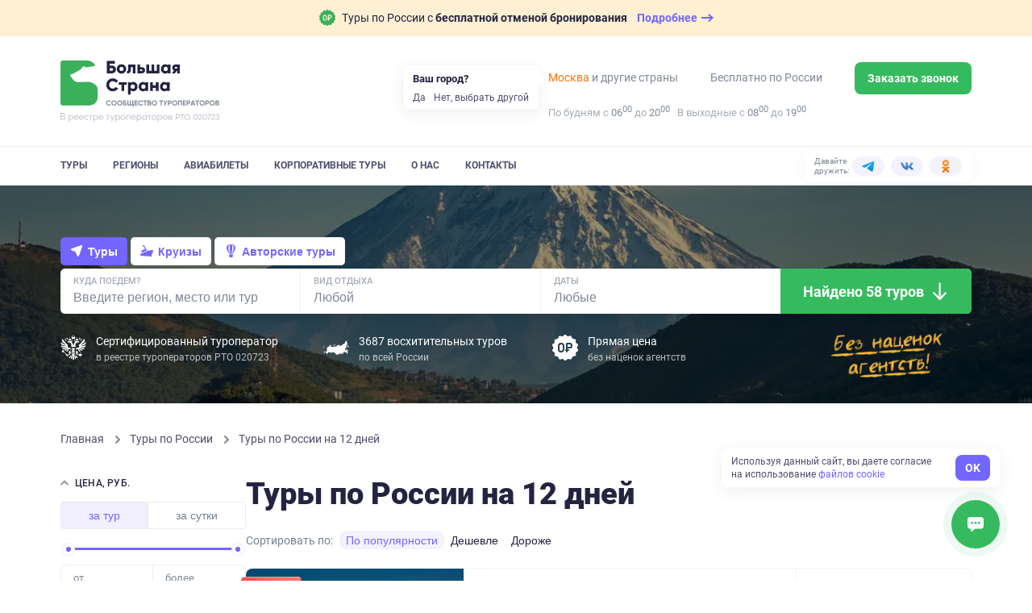

--- FILE ---
content_type: text/html; charset=utf-8
request_url: https://bolshayastrana.com/tury-na-12-dnej
body_size: 56236
content:
<!doctype html>
<html data-n-head-ssr lang="ru" data-n-head="%7B%22lang%22:%7B%22ssr%22:%22ru%22%7D%7D">
  <head>
    <title>Туры на 12 дней по России 2026, цены  — Большая Страна</title><meta data-n-head="ssr" charset="utf-8"><meta data-n-head="ssr" name="viewport" content="width=device-width, initial-scale=1, maximum-scale=1, user-scalable=0"><meta data-n-head="ssr" name="format-detection" content="telephone=no"><meta data-n-head="ssr" name="yandex-verification" content="45e72872259d3c42"><meta data-n-head="ssr" property="og:url" content="https://bolshayastrana.com/"><meta data-n-head="ssr" property="og:site_name" data-hid="og:site_name" content="Большая Страна"><meta data-n-head="ssr" property="og:image" content="https://bolshayastrana.com/images/share-image.jpg" data-hid="og:image"><meta data-n-head="ssr" name="yandex-verification" content="5749234ca0ba01fd"><meta data-n-head="ssr" name="zen-verification" content="5vq2xC2NlMKA68zSgqyI4SgEm8kxP1htms2roao0BNk3axHGsGmMRUwxfu1vmoTe"><meta data-n-head="ssr" data-hid="og:title" name="og:title" content="Туры на 12 дней по России 2026, цены  — Большая Страна"><meta data-n-head="ssr" data-hid="description" name="description" content="Предложения туров по России на 12 дней от компании Большая Страна. Смотрите отзывы о турах и организаторах, покупайте туры без наценок."><meta data-n-head="ssr" data-hid="og:description" property="og:description" content="Предложения туров по России на 12 дней от компании Большая Страна. Смотрите отзывы о турах и организаторах, покупайте туры без наценок."><link data-n-head="ssr" rel="icon" type="image/x-icon" href="/favicon.png"><link data-n-head="ssr" rel="icon" type="image/svg+xml" href="/favicon-120x120.svg" sizes="120x120"><link data-n-head="ssr" rel="icon" type="image/png" href="/favicon-64x64.png" sizes="64x64"><link data-n-head="ssr" rel="icon" type="image/png" href="/favicon-32x32.png" sizes="32x32"><link data-n-head="ssr" rel="icon" type="image/png" href="/favicon-16x16.png" sizes="16x16"><link data-n-head="ssr" rel="apple-touch-icon" href="/favicon-180x180.png" sizes="180x180"><link data-n-head="ssr" rel="preconnect" href="https://cloud.roistat.com"><link data-n-head="ssr" rel="preconnect" href="https://mc.yandex.ru"><link data-n-head="ssr" rel="preconnect" href="https://top-fwz1.mail.ru"><link data-n-head="ssr" rel="preconnect" href="https://www.googletagmanager.com"><link data-n-head="ssr" rel="preconnect" href="https://www.google-analytics.com"><link data-n-head="ssr" rel="canonical" href="https://bolshayastrana.com/tury-na-12-dnej"><link data-n-head="ssr" rel="preload" as="image" href="https://imcdn.bolshayastrana.com/360x250/BS_d50ff15c377b7f0e1c05e7b6102011a1476739809cb55610c44e643710652e4b.webp" imagesrcset="https://imcdn.bolshayastrana.com/720x500/BS_d50ff15c377b7f0e1c05e7b6102011a1476739809cb55610c44e643710652e4b.webp 2x" media="(max-width: 400px)"><link data-n-head="ssr" rel="preload" as="image" href="https://imcdn.bolshayastrana.com/1200x410/BS_d50ff15c377b7f0e1c05e7b6102011a1476739809cb55610c44e643710652e4b.webp" media="(min-width: 400.1px)"><script data-n-head="ssr" type="text/javascript">(function(w, d, s, h, id) {
    w.roistatProjectId = id; w.roistatHost = h;
    var p = d.location.protocol == "https:" ? "https://" : "http://";
    var u = /^.*roistat_visit=[^;]+(.*)?$/.test(d.cookie) ? "/dist/module.js" : "/api/site/1.0/"+id+"/init?referrer="+encodeURIComponent(d.location.href);
    var js = d.createElement(s); js.charset="UTF-8"; js.async = 1; js.src = p+h+u; var js2 = d.getElementsByTagName(s)[0]; js2.parentNode.insertBefore(js, js2);
})(window, document, 'script', 'cloud.roistat.com', '0449a85753784285c9fb856e3c422056');</script><link rel="preload" href="https://static.bolshayastrana.com/_nuxt/e9f95ef.js" as="script"><link rel="preload" href="https://static.bolshayastrana.com/_nuxt/e089f8d.js" as="script"><link rel="preload" href="https://static.bolshayastrana.com/_nuxt/css/7396e27.css" as="style"><link rel="preload" href="https://static.bolshayastrana.com/_nuxt/a59d338.js" as="script"><link rel="preload" href="https://static.bolshayastrana.com/_nuxt/css/3c29362.css" as="style"><link rel="preload" href="https://static.bolshayastrana.com/_nuxt/b77efb0.js" as="script"><link rel="preload" href="https://static.bolshayastrana.com/_nuxt/css/c1f5f8a.css" as="style"><link rel="preload" href="https://static.bolshayastrana.com/_nuxt/a469d7b.js" as="script"><link rel="preload" href="https://static.bolshayastrana.com/_nuxt/css/f177292.css" as="style"><link rel="preload" href="https://static.bolshayastrana.com/_nuxt/df0854b.js" as="script"><link rel="preload" href="https://static.bolshayastrana.com/_nuxt/e1f29e3.js" as="script"><link rel="preload" href="https://static.bolshayastrana.com/_nuxt/css/a24e485.css" as="style"><link rel="preload" href="https://static.bolshayastrana.com/_nuxt/250d4ca.js" as="script"><link rel="preload" href="https://static.bolshayastrana.com/_nuxt/css/999b6a0.css" as="style"><link rel="preload" href="https://static.bolshayastrana.com/_nuxt/50ff49a.js" as="script"><link rel="preload" href="https://static.bolshayastrana.com/_nuxt/css/57fd436.css" as="style"><link rel="preload" href="https://static.bolshayastrana.com/_nuxt/45b76d6.js" as="script"><link rel="preload" href="https://static.bolshayastrana.com/_nuxt/css/9f57cc9.css" as="style"><link rel="preload" href="https://static.bolshayastrana.com/_nuxt/81790b6.js" as="script"><link rel="preload" href="https://static.bolshayastrana.com/_nuxt/css/b35702f.css" as="style"><link rel="preload" href="https://static.bolshayastrana.com/_nuxt/8fc9db0.js" as="script"><link rel="preload" href="https://static.bolshayastrana.com/_nuxt/css/7c0f619.css" as="style"><link rel="preload" href="https://static.bolshayastrana.com/_nuxt/7bd8df4.js" as="script"><link rel="preload" href="https://static.bolshayastrana.com/_nuxt/css/8cd26fa.css" as="style"><link rel="preload" href="https://static.bolshayastrana.com/_nuxt/b3a2b35.js" as="script"><link rel="preload" href="https://static.bolshayastrana.com/_nuxt/css/e7712ec.css" as="style"><link rel="preload" href="https://static.bolshayastrana.com/_nuxt/979ae74.js" as="script"><link rel="preload" href="https://static.bolshayastrana.com/_nuxt/css/03fe44a.css" as="style"><link rel="preload" href="https://static.bolshayastrana.com/_nuxt/ba39181.js" as="script"><link rel="preload" href="https://static.bolshayastrana.com/_nuxt/css/91bf947.css" as="style"><link rel="preload" href="https://static.bolshayastrana.com/_nuxt/cb877a3.js" as="script"><link rel="stylesheet" href="https://static.bolshayastrana.com/_nuxt/css/7396e27.css"><link rel="stylesheet" href="https://static.bolshayastrana.com/_nuxt/css/3c29362.css"><link rel="stylesheet" href="https://static.bolshayastrana.com/_nuxt/css/c1f5f8a.css"><link rel="stylesheet" href="https://static.bolshayastrana.com/_nuxt/css/f177292.css"><link rel="stylesheet" href="https://static.bolshayastrana.com/_nuxt/css/a24e485.css"><link rel="stylesheet" href="https://static.bolshayastrana.com/_nuxt/css/999b6a0.css"><link rel="stylesheet" href="https://static.bolshayastrana.com/_nuxt/css/57fd436.css"><link rel="stylesheet" href="https://static.bolshayastrana.com/_nuxt/css/9f57cc9.css"><link rel="stylesheet" href="https://static.bolshayastrana.com/_nuxt/css/b35702f.css"><link rel="stylesheet" href="https://static.bolshayastrana.com/_nuxt/css/7c0f619.css"><link rel="stylesheet" href="https://static.bolshayastrana.com/_nuxt/css/8cd26fa.css"><link rel="stylesheet" href="https://static.bolshayastrana.com/_nuxt/css/e7712ec.css"><link rel="stylesheet" href="https://static.bolshayastrana.com/_nuxt/css/03fe44a.css"><link rel="stylesheet" href="https://static.bolshayastrana.com/_nuxt/css/91bf947.css">
    <meta name="google-site-verification" content="s5nRx3NVXEu8P22f3yjnlFGay1D0GICI1s8hDfW3OXg">
  </head>
  <body >
    <div data-server-rendered="true" id="__nuxt"><!----><div id="__layout"><div class="layout body--extended"><!----> <div id="top-message" class="top-message"><div class="container top-message__container"><a href="/tury-s-besplatnoj-otmenoj-bronirovaniya" target="_blank" class="top-message__group"><img src="https://static.bolshayastrana.com/_nuxt/img/icon-free-booking-cancel.9da6bd3.svg" width="20" height="20" alt="airplane" class="top-message__img"> <span class="top-message__text">
        Туры по России с
        <strong>бесплатной отменой бронирования</strong></span> <span class="top-message__btn"><span class="top-message__btn-text"> Подробнее </span> <svg width="16" height="16" xmlns="http://www.w3.org/2000/svg" class="icon sprite-icons"><use href="/_nuxt/256296d40bde7f3b04258dc7f07d2a7d.svg#i-arrow-right" xlink:href="/_nuxt/256296d40bde7f3b04258dc7f07d2a7d.svg#i-arrow-right"></use></svg></span></a></div></div> <header class="app-header"><div class="app-header__wrapper"><div class="container"><div class="app-header__body"><button type="button" aria-label="Открыть меню" class="app-header__burger"><svg width="16" height="16" fill="currentColor" xmlns="http://www.w3.org/2000/svg" class="icon sprite-icons"><use href="/_nuxt/256296d40bde7f3b04258dc7f07d2a7d.svg#i-burger" xlink:href="/_nuxt/256296d40bde7f3b04258dc7f07d2a7d.svg#i-burger"></use></svg></button> <a href="/" class="app-logo app-header__logo router-link-active"><img src="https://static.bolshayastrana.com/_nuxt/img/logo-light.20346b1.svg" alt="Большая Страна" loading="lazy" class="app-logo__image"> <!----></a> <a href="/" class="app-logo app-header__logo-m router-link-active"><img src="https://static.bolshayastrana.com/_nuxt/img/logo-light-small.c8f9a48.svg" width="173" height="31" alt="Большая Страна" loading="lazy" class="app-logo__image"> <!----></a> <button type="button" aria-label="Показать контакты" class="app-header__call-btn"><svg width="16" height="16" fill="currentColor" xmlns="http://www.w3.org/2000/svg" class="icon sprite-icons"><use href="/_nuxt/256296d40bde7f3b04258dc7f07d2a7d.svg#i-phone" xlink:href="/_nuxt/256296d40bde7f3b04258dc7f07d2a7d.svg#i-phone"></use></svg></button> <!----></div></div> <div class="app-header__menu"><div class="container"><div class="app-header__menu-body"><nav class="app-header__nav"><ul class="app-header__nav-list"><li class="app-header__nav-item"><a href="/tury" id="tours-link" class="app-header__nav-link">
                  Туры
                </a></li><li class="app-header__nav-item"><a href="/regiony" class="app-header__nav-link">
                  Регионы
                </a></li><li class="app-header__nav-item"><a href="/aviabilety" class="app-header__nav-link">
                  Авиабилеты
                </a></li><li class="app-header__nav-item"><a href="/korporativnye-tury-po-rossii" class="app-header__nav-link">
                  Корпоративные туры
                </a></li><li class="app-header__nav-item"><a href="/o-kompanii" class="app-header__nav-link">
                  О нас
                </a></li><li class="app-header__nav-item"><a href="/kontakty" class="app-header__nav-link">
                  Контакты
                </a></li></ul></nav> <div class="header-socials app-header__socials"><span class="header-socials__label">Давайте дружить:</span> <ul class="header-socials__list"><li class="header-socials__item"><a href="https://t.me/bolshayastrana" target="_blank" class="header-socials__link is-telegram"><img src="https://static.bolshayastrana.com/_nuxt/img/telegram-colorful.157fe6f.svg" width="16" height="16" alt="telegram"></a></li><li class="header-socials__item"><a href="https://vk.com/bolshayastrana" target="_blank" class="header-socials__link is-vk"><img src="https://static.bolshayastrana.com/_nuxt/img/vk-colorful.0131139.svg" width="16" height="16" alt="vk"></a></li><li class="header-socials__item"><a href="https://ok.ru/bolshayastrana" target="_blank" class="header-socials__link is-ok"><img src="https://static.bolshayastrana.com/_nuxt/img/ok-colorful.007b7fd.svg" width="16" height="16" alt="ok"></a></li></ul></div></div></div></div></div> <!----></header> <div class="search-page"><nav class="search-affix"><div class="search-affix__container"><div class="search-affix__contacts"><img src="https://static.bolshayastrana.com/_nuxt/img/phone-colorful.2bb3071.svg" alt="Номер телефона"> <!----> <div class="search-affix__contact-item"><div class="search-affix__contact-value">
          
        </div> <span class="search-affix__desc"> По России </span></div></div> <!----> <p class="search-affix__desc">
      Нет времени искать тур? <br>
      Подберем бесплатно специально для Вас
    </p> <button class="search-affix__button-pick as-button is-primary is-small"><span class="as-button__body"><!----> 
  Подберите мне тур
 <!----></span> <!----></button></div></nav> <div id="top" class="search-cover"><picture><source type="image/webp" media="(max-width: 400px)" srcset="
        https://imcdn.bolshayastrana.com/360x250/BS_d50ff15c377b7f0e1c05e7b6102011a1476739809cb55610c44e643710652e4b.webp,
        https://imcdn.bolshayastrana.com/720x500/BS_d50ff15c377b7f0e1c05e7b6102011a1476739809cb55610c44e643710652e4b.webp 2x
      "> <source type="image/jpeg" media="(max-width: 400px)" srcset="
        https://imcdn.bolshayastrana.com/360x250/BS_d50ff15c377b7f0e1c05e7b6102011a1476739809cb55610c44e643710652e4b.jpeg,
        https://imcdn.bolshayastrana.com/720x500/BS_d50ff15c377b7f0e1c05e7b6102011a1476739809cb55610c44e643710652e4b.jpeg 2x
      "> <source type="image/webp" srcset="https://imcdn.bolshayastrana.com/1200x410/BS_d50ff15c377b7f0e1c05e7b6102011a1476739809cb55610c44e643710652e4b.webp"> <img src="https://imcdn.bolshayastrana.com/1200x410/BS_d50ff15c377b7f0e1c05e7b6102011a1476739809cb55610c44e643710652e4b.jpeg" alt class="search-cover__image"></picture> <div class="container search-cover__container"><div class="search-cover__title"></div> <!----> <div id="search-form" class="search-form search-form--light"><div class="search-form__tabs"><button type="button" data-id="tours" class="search-form__tab search-form__tab--active"><svg width="16" height="16" xmlns="http://www.w3.org/2000/svg" class="icon sprite-icons"><use href="/_nuxt/256296d40bde7f3b04258dc7f07d2a7d.svg#i-tours-arrow" xlink:href="/_nuxt/256296d40bde7f3b04258dc7f07d2a7d.svg#i-tours-arrow"></use></svg>
      Туры
    </button> <button type="button" data-id="cruises" class="search-form__tab"><svg width="16" height="16" xmlns="http://www.w3.org/2000/svg" class="icon sprite-icons"><use href="/_nuxt/256296d40bde7f3b04258dc7f07d2a7d.svg#i-cruise" xlink:href="/_nuxt/256296d40bde7f3b04258dc7f07d2a7d.svg#i-cruise"></use></svg>
      Круизы
    </button> <button type="button" data-id="author_tours" class="search-form__tab"><svg width="16" height="16" xmlns="http://www.w3.org/2000/svg" class="icon sprite-icons"><use href="/_nuxt/256296d40bde7f3b04258dc7f07d2a7d.svg#i-author-tours" xlink:href="/_nuxt/256296d40bde7f3b04258dc7f07d2a7d.svg#i-author-tours"></use></svg>
      Авторские туры
    </button></div> <div class="search-form__container"><div data-id="tours_direction" class="search-form-field search-form__col"><svg fill="#7F8999" xmlns="http://www.w3.org/2000/svg" class="search-form-field__icon icon sprite-icons"><use href="/_nuxt/256296d40bde7f3b04258dc7f07d2a7d.svg#i-mark" xlink:href="/_nuxt/256296d40bde7f3b04258dc7f07d2a7d.svg#i-mark"></use></svg> <label class="search-form-field__label">
    Куда поедем?

    <!----></label> <input type="text" placeholder="Введите регион, место или тур" autocomplete="off" class="search-form-field__input search-form-field__input--desktop"> <input type="text" placeholder="Куда поедем?" readonly="readonly" name="search-mobile" class="search-form-field__input search-form-field__input--mobile"> <!----> <!----></div> <div data-id="tours_activities" class="search-form-field search-form__col search-form__col--desktop"><!----> <label class="search-form-field__label">
    Вид отдыха

    <!----></label> <input type="text" placeholder="Любой" title="" autocomplete="off" value="" class="search-form-field__input search-form-field__input--desktop"> <input type="text" placeholder="Вид отдыха" readonly="readonly" name="search-mobile" value="" class="search-form-field__input search-form-field__input--mobile"> <!----> <!----></div> <div id="dates-search-form-field" data-id="dates" class="search-form-field search-form__col"><svg fill="#7F8999" xmlns="http://www.w3.org/2000/svg" class="search-form-field__icon icon sprite-icons"><use href="/_nuxt/256296d40bde7f3b04258dc7f07d2a7d.svg#i-calendar" xlink:href="/_nuxt/256296d40bde7f3b04258dc7f07d2a7d.svg#i-calendar"></use></svg> <label class="search-form-field__label">
    Даты

    <!----></label> <input type="text" placeholder="Любые" readonly="readonly" autocomplete="off" class="search-form-field__input search-form-field__input--desktop"> <input type="text" placeholder="Когда?" readonly="readonly" name="search-mobile" class="search-form-field__input search-form-field__input--mobile"> <!----> <!----></div> <div class="search-form__button-col"><button class="search-form__button as-button is-default is-x-large"><span class="as-button__body"><!---->  
          Найдено 58 туров
         <span class="as-button__append"><span class="search-form__button-icon"><img src="https://static.bolshayastrana.com/_nuxt/img/icon-arrow-down.8f4beeb.png" loading="lazy" alt=""></span></span></span> <!----></button></div></div> <ul class="search-filter-buttons search-form__filter-buttons"><li class="search-filter-buttons__item"><button type="button" data-id="search-filter-button-duration" class="search-filter-buttons__button search-filter-buttons__button--active">
      12 дней
    </button></li><li class="search-filter-buttons__item"><button type="button" data-id="search-filter-button-catalog_tours_type" class="search-filter-buttons__button search-filter-buttons__button--active">
      Все туры
    </button></li><li class="search-filter-buttons__item"><button type="button" data-id="search-filter-button-tours_activities" class="search-filter-buttons__button">
      Виды отдыха
    </button></li><li class="search-filter-buttons__item"><button type="button" data-id="search-filter-button-price" class="search-filter-buttons__button">
      Цена
    </button></li><li class="search-filter-buttons__item"><button type="button" data-id="search-filter-button-age" class="search-filter-buttons__button">
      Мин. возраст
    </button></li><li class="search-filter-buttons__item"><button type="button" data-id="search-filter-button-accommodation" class="search-filter-buttons__button">
      Проживание
    </button></li><li class="search-filter-buttons__item"><button type="button" data-id="search-filter-button-comfort" class="search-filter-buttons__button">
      Комфорт проживания
    </button></li><li class="search-filter-buttons__item"><button type="button" data-id="search-filter-button-group_size" class="search-filter-buttons__button">
      Размер группы
    </button></li><li class="search-filter-buttons__item"><button type="button" data-id="search-filter-button-difficulty" class="search-filter-buttons__button">
      Уровень сложности
    </button></li></ul> <div class="search-form__footer"><div class="search-form__footer-item"><div class="search-form__footer-icon"><svg xmlns="http://www.w3.org/2000/svg" class="icon sprite-icons"><use href="/_nuxt/256296d40bde7f3b04258dc7f07d2a7d.svg#i-gerb" xlink:href="/_nuxt/256296d40bde7f3b04258dc7f07d2a7d.svg#i-gerb"></use></svg></div> <div class="search-form__footer-text lt-only">
          Сертифицированный <br>
          туроператор РТО 020723
        </div> <div class="search-form__footer-text lt-up">
          Сертифицированный туроператор
          <small>в реестре туроператоров РТО 020723</small></div></div> <div class="search-form__footer-item sm-up"><div class="search-form__footer-icon"><svg xmlns="http://www.w3.org/2000/svg" class="icon sprite-icons"><use href="/_nuxt/256296d40bde7f3b04258dc7f07d2a7d.svg#i-map-icon" xlink:href="/_nuxt/256296d40bde7f3b04258dc7f07d2a7d.svg#i-map-icon"></use></svg></div> <div class="search-form__footer-text">
        3687 восхитительных туров
        <small>по всей России</small></div></div> <div class="search-form__footer-item sm-up"><div class="search-form__footer-icon"><svg xmlns="http://www.w3.org/2000/svg" class="icon sprite-icons"><use href="/_nuxt/256296d40bde7f3b04258dc7f07d2a7d.svg#i-no-overpayment" xlink:href="/_nuxt/256296d40bde7f3b04258dc7f07d2a7d.svg#i-no-overpayment"></use></svg></div> <div class="search-form__footer-text">
        Прямая цена
        <small>без наценок агентств</small></div></div> <div class="search-form__img-container"><picture><source srcset="https://static.bolshayastrana.com/_nuxt/img/text@2x.03a2544.webp" type="image/webp"> <img src="https://static.bolshayastrana.com/_nuxt/img/text@2x.f4a3c1c.png" width="100" height="40" alt="Без наценок агентств"></picture></div></div> <!----></div></div></div> <div class="container search-page__breadcrumbs"><ol itemscope="itemscope" itemtype="http://schema.org/BreadcrumbList" class="breadcrumbs"><li itemprop="itemListElement" itemscope="itemscope" itemtype="http://schema.org/ListItem" class="breadcrumbs__item"><a href="/" class="breadcrumbs__link router-link-active"><meta itemprop="item" content="https://bolshayastrana.com/">
      Главная
    </a> <meta itemprop="name" content="Главная"> <meta itemprop="position" content="1"> <svg xmlns="http://www.w3.org/2000/svg" class="breadcrumbs__arrow icon sprite-icons"><use href="/_nuxt/256296d40bde7f3b04258dc7f07d2a7d.svg#i-arrow" xlink:href="/_nuxt/256296d40bde7f3b04258dc7f07d2a7d.svg#i-arrow"></use></svg></li><li itemprop="itemListElement" itemscope="itemscope" itemtype="http://schema.org/ListItem" class="breadcrumbs__item"><a href="/tury" class="breadcrumbs__link"><meta itemprop="item" content="https://bolshayastrana.com/tury">
      Туры по России
    </a> <meta itemprop="name" content="Туры по России"> <meta itemprop="position" content="2"> <svg xmlns="http://www.w3.org/2000/svg" class="breadcrumbs__arrow icon sprite-icons"><use href="/_nuxt/256296d40bde7f3b04258dc7f07d2a7d.svg#i-arrow" xlink:href="/_nuxt/256296d40bde7f3b04258dc7f07d2a7d.svg#i-arrow"></use></svg></li><li itemprop="itemListElement" itemscope="itemscope" itemtype="http://schema.org/ListItem" class="breadcrumbs__item"><span class="breadcrumbs__link">
      Туры по России на 12 дней
    </span> <meta itemprop="name" content="Туры по России на 12 дней"> <meta itemprop="position" content="3"> <!----></li></ol></div> <div id="search-content" class="search-page__container container"><aside class="search-page__sidebar"><div class="search-sidebar-filters"><!----> <div id="filter-price" class="collapse collapse--active"><div class="collapse__header"><button class="collapse__button"><svg width="10" height="15" xmlns="http://www.w3.org/2000/svg" class="icon sprite-icons collapse__arrow"><use href="/_nuxt/256296d40bde7f3b04258dc7f07d2a7d.svg#i-arrow" xlink:href="/_nuxt/256296d40bde7f3b04258dc7f07d2a7d.svg#i-arrow"></use></svg></button> <div class="collapse__title">Цена, руб.</div></div> <div class="collapse__body" style="display:;"> <div class="search-filter"><div class="search-filter__tabs"><button id="filter-price-tour-button" class="search-filter__tabs-button search-filter__tabs-button--active">
      за тур
    </button> <button id="filter-price-day-button" class="search-filter__tabs-button">
      за сутки
    </button></div> <div id="filter-price-by-tour" class="as-input-range"><!----> <div class="as-input-range__inputs"><div class="as-input"><label class="as-input__label"><!----> <!----> <span class="as-input__box"><span class="as-input__prepend"> от </span> <input type="number" placeholder="" value="5000" step="2000" name="min" class="as-input__field"> <!----> <!----></span> <!----></label></div> <div class="as-input"><label class="as-input__label"><!----> <!----> <span class="as-input__box"><span class="as-input__prepend">
        более
      </span> <input type="number" placeholder="" value="200000" step="2000" name="max" class="as-input__field"> <!----> <!----></span> <!----></label></div></div></div> <!----> <!----></div></div></div> <div id="filter-duration" class="collapse collapse--active"><div class="collapse__header"><button class="collapse__button"><svg width="10" height="15" xmlns="http://www.w3.org/2000/svg" class="icon sprite-icons collapse__arrow"><use href="/_nuxt/256296d40bde7f3b04258dc7f07d2a7d.svg#i-arrow" xlink:href="/_nuxt/256296d40bde7f3b04258dc7f07d2a7d.svg#i-arrow"></use></svg></button> <div class="collapse__title">Продолжительность, дней</div></div> <div class="collapse__body" style="display:;"> <div class="search-filter search-filter-duration"><!----> <!----> <div class="as-input-range"><!----> <div class="as-input-range__inputs"><div class="as-input"><label class="as-input__label"><!----> <!----> <span class="as-input__box"><span class="as-input__prepend"> от </span> <input type="number" placeholder="" value="12" step="1" name="min" class="as-input__field"> <!----> <!----></span> <!----></label></div> <div class="as-input"><label class="as-input__label"><!----> <!----> <span class="as-input__box"><span class="as-input__prepend">
        до
      </span> <input type="number" placeholder="" value="12" step="1" name="max" class="as-input__field"> <!----> <!----></span> <!----></label></div></div></div></div></div></div> <!----> <!----> <div id="filter-age" class="collapse"><div class="collapse__header"><button class="collapse__button"><svg width="10" height="15" xmlns="http://www.w3.org/2000/svg" class="icon sprite-icons collapse__arrow collapse__arrow--inverted"><use href="/_nuxt/256296d40bde7f3b04258dc7f07d2a7d.svg#i-arrow" xlink:href="/_nuxt/256296d40bde7f3b04258dc7f07d2a7d.svg#i-arrow"></use></svg></button> <div class="collapse__title">Можно с детьми</div></div> <!----></div> <div class="collapse"><div class="collapse__header"><button class="collapse__button"><svg width="10" height="15" xmlns="http://www.w3.org/2000/svg" class="icon sprite-icons collapse__arrow collapse__arrow--inverted"><use href="/_nuxt/256296d40bde7f3b04258dc7f07d2a7d.svg#i-arrow" xlink:href="/_nuxt/256296d40bde7f3b04258dc7f07d2a7d.svg#i-arrow"></use></svg></button> <div class="collapse__title">Проживание</div></div> <!----></div> <div class="collapse"><div class="collapse__header"><button class="collapse__button"><svg width="10" height="15" xmlns="http://www.w3.org/2000/svg" class="icon sprite-icons collapse__arrow collapse__arrow--inverted"><use href="/_nuxt/256296d40bde7f3b04258dc7f07d2a7d.svg#i-arrow" xlink:href="/_nuxt/256296d40bde7f3b04258dc7f07d2a7d.svg#i-arrow"></use></svg></button> <div class="collapse__title"> Комфорт проживания </div></div> <!----></div> <div id="filter-difficulty" class="collapse"><div class="collapse__header"><button class="collapse__button"><svg width="10" height="15" xmlns="http://www.w3.org/2000/svg" class="icon sprite-icons collapse__arrow collapse__arrow--inverted"><use href="/_nuxt/256296d40bde7f3b04258dc7f07d2a7d.svg#i-arrow" xlink:href="/_nuxt/256296d40bde7f3b04258dc7f07d2a7d.svg#i-arrow"></use></svg></button> <div class="collapse__title"> Уровень сложности </div></div> <!----></div> <div class="collapse"><div class="collapse__header"><button class="collapse__button"><svg width="10" height="15" xmlns="http://www.w3.org/2000/svg" class="icon sprite-icons collapse__arrow collapse__arrow--inverted"><use href="/_nuxt/256296d40bde7f3b04258dc7f07d2a7d.svg#i-arrow" xlink:href="/_nuxt/256296d40bde7f3b04258dc7f07d2a7d.svg#i-arrow"></use></svg></button> <div class="collapse__title">Размер группы</div></div> <!----></div> <div id="filter-collections" class="collapse collapse--active"><div class="collapse__header"><button class="collapse__button"><svg width="10" height="15" xmlns="http://www.w3.org/2000/svg" class="icon sprite-icons collapse__arrow"><use href="/_nuxt/256296d40bde7f3b04258dc7f07d2a7d.svg#i-arrow" xlink:href="/_nuxt/256296d40bde7f3b04258dc7f07d2a7d.svg#i-arrow"></use></svg></button> <div class="collapse__title">Подборки</div></div> <div class="collapse__body" style="display:;"> <div id="search-filter-collections" class="search-filter search-filter-collections"><div class="search-filter__subtitle">Тип</div> <label class="search-filter__radio-button as-radio"><span class="as-radio__icon"><input type="radio" class="as-radio__input"></span> <span class="as-radio__text">
    Сборные группы
    <div><button aria-label="Подробнее" aria-haspopup="true" aria-expanded="false" class="info-button"><svg width="10" height="10" fill="currentColor" xmlns="http://www.w3.org/2000/svg" class="icon sprite-icons"><use href="/_nuxt/256296d40bde7f3b04258dc7f07d2a7d.svg#i-info" xlink:href="/_nuxt/256296d40bde7f3b04258dc7f07d2a7d.svg#i-info"></use></svg></button> <!----></div></span></label> <label class="search-filter__radio-button as-radio"><span class="as-radio__icon"><input type="radio" class="as-radio__input"></span> <span class="as-radio__text">
    Туры под запрос

    <div><button aria-label="Подробнее" aria-haspopup="true" aria-expanded="false" class="info-button"><svg width="10" height="10" fill="currentColor" xmlns="http://www.w3.org/2000/svg" class="icon sprite-icons"><use href="/_nuxt/256296d40bde7f3b04258dc7f07d2a7d.svg#i-info" xlink:href="/_nuxt/256296d40bde7f3b04258dc7f07d2a7d.svg#i-info"></use></svg></button> <!----></div></span></label> <label class="search-filter__radio-button as-radio is-active"><span class="as-radio__icon is-active"><input type="radio" checked="checked" class="as-radio__input"></span> <span class="as-radio__text is-active">
    Все туры
  </span></label> <div class="search-filter__subtitle">Тематические</div> <label class="as-checkbox search-filter__checkbox"><div class="as-checkbox__body"><input type="checkbox" data-id="thematic-collection-105" value="105" class="as-checkbox__input"> <span class="as-checkbox__icon"></span> <span class="as-checkbox__text">
    Автобусные туры
  </span></div> <!----></label><label class="as-checkbox search-filter__checkbox"><div class="as-checkbox__body"><input type="checkbox" data-id="thematic-collection-176" value="176" class="as-checkbox__input"> <span class="as-checkbox__icon"></span> <span class="as-checkbox__text">
    Агротуры
  </span></div> <!----></label><label class="as-checkbox search-filter__checkbox"><div class="as-checkbox__body"><input type="checkbox" data-id="thematic-collection-156" value="156" class="as-checkbox__input"> <span class="as-checkbox__icon"></span> <span class="as-checkbox__text">
    Айс-флоатинг
  </span></div> <!----></label><label class="as-checkbox search-filter__checkbox"><div class="as-checkbox__body"><input type="checkbox" data-id="thematic-collection-15" value="15" class="as-checkbox__input"> <span class="as-checkbox__icon"></span> <span class="as-checkbox__text">
    Бесплатная отмена бронирования
  </span></div> <!----></label><label class="as-checkbox search-filter__checkbox"><div class="as-checkbox__body"><input type="checkbox" data-id="thematic-collection-33" value="33" class="as-checkbox__input"> <span class="as-checkbox__icon"></span> <span class="as-checkbox__text">
    Винные туры
  </span></div> <!----></label><label class="as-checkbox search-filter__checkbox"><div class="as-checkbox__body"><input type="checkbox" data-id="thematic-collection-175" value="175" class="as-checkbox__input"> <span class="as-checkbox__icon"></span> <span class="as-checkbox__text">
    Всё включено
  </span></div> <!----></label><label class="as-checkbox search-filter__checkbox"><div class="as-checkbox__body"><input type="checkbox" data-id="thematic-collection-35" value="35" class="as-checkbox__input"> <span class="as-checkbox__icon"></span> <span class="as-checkbox__text">
    Гастрономические туры
  </span></div> <!----></label><label class="as-checkbox search-filter__checkbox"><div class="as-checkbox__body"><input type="checkbox" data-id="thematic-collection-154" value="154" class="as-checkbox__input"> <span class="as-checkbox__icon"></span> <span class="as-checkbox__text">
    Избинг
  </span></div> <!----></label><label class="as-checkbox search-filter__checkbox"><div class="as-checkbox__body"><input type="checkbox" data-id="thematic-collection-91" value="91" class="as-checkbox__input"> <span class="as-checkbox__icon"></span> <span class="as-checkbox__text">
    Исторические туры
  </span></div> <!----></label><label class="as-checkbox search-filter__checkbox"><div class="as-checkbox__body"><input type="checkbox" data-id="thematic-collection-23" value="23" class="as-checkbox__input"> <span class="as-checkbox__icon"></span> <span class="as-checkbox__text">
    Корпоративные туры
  </span></div> <!----></label><label class="as-checkbox search-filter__checkbox"><div class="as-checkbox__body"><input type="checkbox" data-id="thematic-collection-87" value="87" class="as-checkbox__input"> <span class="as-checkbox__icon"></span> <span class="as-checkbox__text">
    Литературные туры
  </span></div> <!----></label><label class="as-checkbox search-filter__checkbox"><div class="as-checkbox__body"><input type="checkbox" data-id="thematic-collection-90" value="90" class="as-checkbox__input"> <span class="as-checkbox__icon"></span> <span class="as-checkbox__text">
    Мистические туры
  </span></div> <!----></label><label class="as-checkbox search-filter__checkbox"><div class="as-checkbox__body"><input type="checkbox" data-id="thematic-collection-67" value="67" class="as-checkbox__input"> <span class="as-checkbox__icon"></span> <span class="as-checkbox__text">
    На рафтах
  </span></div> <!----></label><label class="as-checkbox search-filter__checkbox"><div class="as-checkbox__body"><input type="checkbox" data-id="thematic-collection-123" value="123" class="as-checkbox__input"> <span class="as-checkbox__icon"></span> <span class="as-checkbox__text">
    Национальные туристические маршруты России
  </span></div> <!----></label><label class="as-checkbox search-filter__checkbox"><div class="as-checkbox__body"><input type="checkbox" data-id="thematic-collection-80" value="80" class="as-checkbox__input"> <span class="as-checkbox__icon"></span> <span class="as-checkbox__text">
    Необычные туры
  </span></div> <!----></label><label class="as-checkbox search-filter__checkbox"><div class="as-checkbox__body"><input type="checkbox" data-id="thematic-collection-79" value="79" class="as-checkbox__input"> <span class="as-checkbox__icon"></span> <span class="as-checkbox__text">
    Обзорные туры
  </span></div> <!----></label><label class="as-checkbox search-filter__checkbox"><div class="as-checkbox__body"><input type="checkbox" data-id="thematic-collection-61" value="61" class="as-checkbox__input"> <span class="as-checkbox__icon"></span> <span class="as-checkbox__text">
    Оздоровительные туры
  </span></div> <!----></label><label class="as-checkbox search-filter__checkbox"><div class="as-checkbox__body"><input type="checkbox" data-id="thematic-collection-6" value="6" class="as-checkbox__input"> <span class="as-checkbox__icon"></span> <span class="as-checkbox__text">
    Отдых с детьми
  </span></div> <!----></label><label class="as-checkbox search-filter__checkbox"><div class="as-checkbox__body"><input type="checkbox" data-id="thematic-collection-89" value="89" class="as-checkbox__input"> <span class="as-checkbox__icon"></span> <span class="as-checkbox__text">
    Познавательные туры
  </span></div> <!----></label><label class="as-checkbox search-filter__checkbox"><div class="as-checkbox__body"><input type="checkbox" data-id="thematic-collection-86" value="86" class="as-checkbox__input"> <span class="as-checkbox__icon"></span> <span class="as-checkbox__text">
    Популярные туры
  </span></div> <!----></label><label class="as-checkbox search-filter__checkbox"><div class="as-checkbox__body"><input type="checkbox" data-id="thematic-collection-118" value="118" class="as-checkbox__input"> <span class="as-checkbox__icon"></span> <span class="as-checkbox__text">
    Походы без рюкзаков
  </span></div> <!----></label><label class="as-checkbox search-filter__checkbox"><div class="as-checkbox__body"><input type="checkbox" data-id="thematic-collection-19" value="19" class="as-checkbox__input"> <span class="as-checkbox__icon"></span> <span class="as-checkbox__text">
    Проживание в глэмпинге
  </span></div> <!----></label><label class="as-checkbox search-filter__checkbox"><div class="as-checkbox__body"><input type="checkbox" data-id="thematic-collection-155" value="155" class="as-checkbox__input"> <span class="as-checkbox__icon"></span> <span class="as-checkbox__text">
    Промышленные туры
  </span></div> <!----></label><label class="as-checkbox search-filter__checkbox"><div class="as-checkbox__body"><input type="checkbox" data-id="thematic-collection-88" value="88" class="as-checkbox__input"> <span class="as-checkbox__icon"></span> <span class="as-checkbox__text">
    Событийные туры
  </span></div> <!----></label><label class="as-checkbox search-filter__checkbox"><div class="as-checkbox__body"><input type="checkbox" data-id="thematic-collection-111" value="111" class="as-checkbox__input"> <span class="as-checkbox__icon"></span> <span class="as-checkbox__text">
    Спа-туры
  </span></div> <!----></label><label class="as-checkbox search-filter__checkbox"><div class="as-checkbox__body"><input type="checkbox" data-id="thematic-collection-108" value="108" class="as-checkbox__input"> <span class="as-checkbox__icon"></span> <span class="as-checkbox__text">
    Спелеотуры
  </span></div> <!----></label><label class="as-checkbox search-filter__checkbox"><div class="as-checkbox__body"><input type="checkbox" data-id="thematic-collection-75" value="75" class="as-checkbox__input"> <span class="as-checkbox__icon"></span> <span class="as-checkbox__text">
    Туры для пенсионеров
  </span></div> <!----></label><label class="as-checkbox search-filter__checkbox"><div class="as-checkbox__body"><input type="checkbox" data-id="thematic-collection-78" value="78" class="as-checkbox__input"> <span class="as-checkbox__icon"></span> <span class="as-checkbox__text">
    Туры к Деду Морозу
  </span></div> <!----></label><label class="as-checkbox search-filter__checkbox"><div class="as-checkbox__body"><input type="checkbox" data-id="thematic-collection-85" value="85" class="as-checkbox__input"> <span class="as-checkbox__icon"></span> <span class="as-checkbox__text">
    Туры к петроглифам
  </span></div> <!----></label><label class="as-checkbox search-filter__checkbox"><div class="as-checkbox__body"><input type="checkbox" data-id="thematic-collection-63" value="63" class="as-checkbox__input"> <span class="as-checkbox__icon"></span> <span class="as-checkbox__text">
    Туры на байдарках
  </span></div> <!----></label><label class="as-checkbox search-filter__checkbox"><div class="as-checkbox__body"><input type="checkbox" data-id="thematic-collection-110" value="110" class="as-checkbox__input"> <span class="as-checkbox__icon"></span> <span class="as-checkbox__text">
    Туры на каяках
  </span></div> <!----></label><label class="as-checkbox search-filter__checkbox"><div class="as-checkbox__body"><input type="checkbox" data-id="thematic-collection-153" value="153" class="as-checkbox__input"> <span class="as-checkbox__icon"></span> <span class="as-checkbox__text">
    Туры на масленицу
  </span></div> <!----></label><label class="as-checkbox search-filter__checkbox"><div class="as-checkbox__body"><input type="checkbox" data-id="thematic-collection-191" value="191" class="as-checkbox__input"> <span class="as-checkbox__icon"></span> <span class="as-checkbox__text">
    Туры на снегоступах
  </span></div> <!----></label><label class="as-checkbox search-filter__checkbox"><div class="as-checkbox__body"><input type="checkbox" data-id="thematic-collection-20" value="20" class="as-checkbox__input"> <span class="as-checkbox__icon"></span> <span class="as-checkbox__text">
    Туры на термальные источники
  </span></div> <!----></label><label class="as-checkbox search-filter__checkbox"><div class="as-checkbox__body"><input type="checkbox" data-id="thematic-collection-106" value="106" class="as-checkbox__input"> <span class="as-checkbox__icon"></span> <span class="as-checkbox__text">
    Туры на хивусах
  </span></div> <!----></label><label class="as-checkbox search-filter__checkbox"><div class="as-checkbox__body"><input type="checkbox" data-id="thematic-collection-141" value="141" class="as-checkbox__input"> <span class="as-checkbox__icon"></span> <span class="as-checkbox__text">
    Туры на Черную пятницу
  </span></div> <!----></label><label class="as-checkbox search-filter__checkbox"><div class="as-checkbox__body"><input type="checkbox" data-id="thematic-collection-103" value="103" class="as-checkbox__input"> <span class="as-checkbox__icon"></span> <span class="as-checkbox__text">
    Туры с наблюдением за дикими животными
  </span></div> <!----></label><label class="as-checkbox search-filter__checkbox"><div class="as-checkbox__body"><input type="checkbox" data-id="thematic-collection-24" value="24" class="as-checkbox__input"> <span class="as-checkbox__icon"></span> <span class="as-checkbox__text">
    Туры с северным сиянием
  </span></div> <!----></label><label class="as-checkbox search-filter__checkbox"><div class="as-checkbox__body"><input type="checkbox" data-id="thematic-collection-59" value="59" class="as-checkbox__input"> <span class="as-checkbox__icon"></span> <span class="as-checkbox__text">
    Туры, в которые можно с собакой
  </span></div> <!----></label><label class="as-checkbox search-filter__checkbox"><div class="as-checkbox__body"><input type="checkbox" data-id="thematic-collection-52" value="52" class="as-checkbox__input"> <span class="as-checkbox__icon"></span> <span class="as-checkbox__text">
    Фототуры
  </span></div> <!----></label><label class="as-checkbox search-filter__checkbox"><div class="as-checkbox__body"><input type="checkbox" data-id="thematic-collection-38" value="38" class="as-checkbox__input"> <span class="as-checkbox__icon"></span> <span class="as-checkbox__text">
    Экологические туры
  </span></div> <!----></label><label class="as-checkbox search-filter__checkbox"><div class="as-checkbox__body"><input type="checkbox" data-id="thematic-collection-57" value="57" class="as-checkbox__input"> <span class="as-checkbox__icon"></span> <span class="as-checkbox__text">
    Этнотуры
  </span></div> <!----></label> <div class="search-filter__subtitle">Календарные</div> <ul class="search-filter-collections__calendar-list"><li class="search-filter-collections__calendar-item"><a href="/mnogodnevnye-tury" data-id="calendar-collection-39" class="search-filter-collections__calendar-text">
        Многодневные туры
      </a></li><li class="search-filter-collections__calendar-item"><a href="/tury-vyhodnogo-dnya" data-id="calendar-collection-5" class="search-filter-collections__calendar-text">
        Туры выходного дня
      </a></li><li class="search-filter-collections__calendar-item"><a href="/tury-na-23-fevralya" data-id="calendar-collection-18" class="search-filter-collections__calendar-text">
        Туры на 23 февраля
      </a></li><li class="search-filter-collections__calendar-item"><a href="/tury-na-8-marta" data-id="calendar-collection-14" class="search-filter-collections__calendar-text">
        Туры на 8 марта
      </a></li><li class="search-filter-collections__calendar-item"><a href="/tury-na-majskie-prazdniki" data-id="calendar-collection-4" class="search-filter-collections__calendar-text">
        Туры на майские праздники
      </a></li><li class="search-filter-collections__calendar-item"><a href="/novogodnie-tury-po-rossii" data-id="calendar-collection-2" class="search-filter-collections__calendar-text">
        Туры на Новый год
      </a></li><li class="search-filter-collections__calendar-item"><a href="/tury-na-noyabrskie-prazdniki" data-id="calendar-collection-1" class="search-filter-collections__calendar-text">
        Туры на ноябрьские праздники
      </a></li><li class="search-filter-collections__calendar-item"><a href="/tury-na-rozhdestvo" data-id="calendar-collection-27" class="search-filter-collections__calendar-text">
        Туры на Рождество
      </a></li></ul></div></div></div> <!----> <button type="button" class="search-sidebar-filters__reset-button">
    Сбросить все фильтры
  </button></div> <!----> <!----> <a href="/podarochnye-sertifikaty" class="sidebar-certificates"><div class="sidebar-certificates__title">
    Подарочные сертификаты на путешествие
  </div> <span class="sidebar-certificates__button as-button is-default"><span class="as-button__body"><!----> 
    Подарить
   <!----></span> <!----></span></a> <!----></aside> <main id="tours" class="search-page__content"><!----> <h1 class="search-page__title">
        Туры по России на 12 дней
      </h1> <!----> <!----> <div class="search-page-sort"><div class="search-page-sort__hint">Сортировать по:</div> <div class="search-page-sort__buttons"><button class="sorting-button is-active">
            По популярности
          </button><button class="sorting-button">
            Дешевле
          </button><button class="sorting-button">
            Дороже
          </button></div></div> <!----> <!----> <!----> <section id="group-initial" class="search-page__group"><!----> <div itemscope="itemscope" itemtype="http://schema.org/ItemList" class="tour-previews as-flex"><div class="as-col tour-previews__col"><div itemscope="itemscope" itemtype="http://schema.org/TouristTrip" class="tour-preview"><meta itemprop="url" content="/kamchatka/kontrasty-kamchatki-puteshestvie-k-vulkanam-2855"> <meta itemprop="image" content="https://imcdn.bolshayastrana.com/1200x00/BS_d50ff15c377b7f0e1c05e7b6102011a1476739809cb55610c44e643710652e4b.jpeg"> <div itemprop="tripOrigin" itemscope="itemscope" itemtype="https://schema.org/Place"><meta itemprop="name" content="Камчатка"> <div itemprop="address" itemscope="itemscope" itemtype="https://schema.org/PostalAddress"><meta itemprop="addressRegion" content="Камчатка"></div></div> <div itemprop="offers" itemscope="itemscope" itemtype="https://schema.org/Offer"><meta itemprop="price" content="145000"> <meta itemprop="priceCurrency" content="RUB"> <meta itemprop="availabilityStarts" content="2026-07-07"> <meta itemprop="availabilityEnds" content="2026-07-18"> <meta itemprop="validFrom" content="2026-07-07"></div> <meta itemprop="touristType" content="Комбинированные туры"><meta itemprop="touristType" content="Сплавы"><meta itemprop="touristType" content="Восхождения"><meta itemprop="touristType" content="Экскурсионные туры"><meta itemprop="touristType" content="Рыболовные туры"><meta itemprop="touristType" content="Яхтинг"> <div class="tour-preview__bookmarks xs-up"><div class="tour-preview__bookmark"><div class="tour-preview__bookmark-body">-13%</div></div> <!----> <!----></div> <div class="tour-preview__photo-container"><div class="tour-preview__labels xs-down"><div class="tour-preview__photo-labels"><div class="tour-preview__tag-label">
          Комбинированные туры
        </div> <div class="tour-preview__label tour-preview__label--hit">
          -13%
        </div></div></div> <!----> <div class="tour-preview__photo-captions"><span class="tour-preview__photo-region"><svg fill="currentColor" xmlns="http://www.w3.org/2000/svg" class="tour-preview__location-icon icon sprite-icons"><use href="/_nuxt/256296d40bde7f3b04258dc7f07d2a7d.svg#i-location-point" xlink:href="/_nuxt/256296d40bde7f3b04258dc7f07d2a7d.svg#i-location-point"></use></svg>
        Камчатка, Дальний Восток
      </span> <span class="tour-preview__seasons">
        Лето
      </span></div> <picture><source type="image/webp" media="(max-width: 400px)" srcset="
          https://imcdn.bolshayastrana.com/165x200/BS_d50ff15c377b7f0e1c05e7b6102011a1476739809cb55610c44e643710652e4b.webp,
          https://imcdn.bolshayastrana.com/330x400/BS_d50ff15c377b7f0e1c05e7b6102011a1476739809cb55610c44e643710652e4b.webp 2x
        "> <source type="image/webp" srcset="
          https://imcdn.bolshayastrana.com/270x270/BS_d50ff15c377b7f0e1c05e7b6102011a1476739809cb55610c44e643710652e4b.webp,
          https://imcdn.bolshayastrana.com/540x540/BS_d50ff15c377b7f0e1c05e7b6102011a1476739809cb55610c44e643710652e4b.webp 2x
        "> <img src="https://imcdn.bolshayastrana.com/270x270/BS_d50ff15c377b7f0e1c05e7b6102011a1476739809cb55610c44e643710652e4b.jpeg" srcset="https://imcdn.bolshayastrana.com/540x540/BS_d50ff15c377b7f0e1c05e7b6102011a1476739809cb55610c44e643710652e4b.jpeg 2x" alt="Контрасты Камчатки. Путешествие к вулканам" role="presentation" loading="lazy" class="tour-preview__photo"></picture></div> <div class="tour-preview__content"><div class="tour-preview__location">
      Камчатка, Дальний Восток
    </div> <a href="/kamchatka/kontrasty-kamchatki-puteshestvie-k-vulkanam-2855" target="_blank"><div itemprop="name" class="tour-preview__title">
        Контрасты Камчатки. Путешествие к вулканам
      </div></a> <div itemprop="description" class="tour-preview__text">Очень насыщенное путешествие на Камчатку, в котором вы увидите неземные пейзажи районов активного вулканизма, кратерные кислотные...</div> <!----> <ul class="tour-preview__tags"><li><a href="/kombinirovannye-tury" target="_blank" class="as-tag is-small"><div class="as-tag__prepend"><svg width="16" height="16" fill="#91919F" xmlns="http://www.w3.org/2000/svg" class="icon sprite-types"><use href="/_nuxt/d01b1537b69ec7141b3486d8c2bfb75d.svg#i-kombinirovannye-tury" xlink:href="/_nuxt/d01b1537b69ec7141b3486d8c2bfb75d.svg#i-kombinirovannye-tury"></use></svg></div> 
          Комбинированные туры
        </a></li><li><a href="/splavy" target="_blank" class="as-tag is-small"><div class="as-tag__prepend"><svg width="16" height="16" fill="#91919F" xmlns="http://www.w3.org/2000/svg" class="icon sprite-types"><use href="/_nuxt/d01b1537b69ec7141b3486d8c2bfb75d.svg#i-splavy" xlink:href="/_nuxt/d01b1537b69ec7141b3486d8c2bfb75d.svg#i-splavy"></use></svg></div> 
          Сплавы
        </a></li><li><a href="/voskhozhdeniya" target="_blank" class="as-tag is-small"><div class="as-tag__prepend"><svg width="16" height="16" fill="#91919F" xmlns="http://www.w3.org/2000/svg" class="icon sprite-types"><use href="/_nuxt/d01b1537b69ec7141b3486d8c2bfb75d.svg#i-voskhozhdeniya" xlink:href="/_nuxt/d01b1537b69ec7141b3486d8c2bfb75d.svg#i-voskhozhdeniya"></use></svg></div> 
          Восхождения
        </a></li><li><a href="/ehkskursionnye-tury" target="_blank" class="as-tag is-small"><div class="as-tag__prepend"><svg width="16" height="16" fill="#91919F" xmlns="http://www.w3.org/2000/svg" class="icon sprite-types"><use href="/_nuxt/d01b1537b69ec7141b3486d8c2bfb75d.svg#i-ehkskursionnye-tury" xlink:href="/_nuxt/d01b1537b69ec7141b3486d8c2bfb75d.svg#i-ehkskursionnye-tury"></use></svg></div> 
          Экскурсионные туры
        </a></li><li><a href="/rybolovnye-tury" target="_blank" class="as-tag is-small"><div class="as-tag__prepend"><svg width="16" height="16" fill="#91919F" xmlns="http://www.w3.org/2000/svg" class="icon sprite-types"><use href="/_nuxt/d01b1537b69ec7141b3486d8c2bfb75d.svg#i-rybolovnye-tury" xlink:href="/_nuxt/d01b1537b69ec7141b3486d8c2bfb75d.svg#i-rybolovnye-tury"></use></svg></div> 
          Рыболовные туры
        </a></li><li><a href="/yahting" target="_blank" class="as-tag is-small"><div class="as-tag__prepend"><svg width="16" height="16" fill="#91919F" xmlns="http://www.w3.org/2000/svg" class="icon sprite-types"><use href="/_nuxt/d01b1537b69ec7141b3486d8c2bfb75d.svg#i-yahting" xlink:href="/_nuxt/d01b1537b69ec7141b3486d8c2bfb75d.svg#i-yahting"></use></svg></div> 
          Яхтинг
        </a></li> <!----></ul> <div class="tour-preview__footer"><div class="tour-preview__footer-blur"></div> <div><div aria-haspopup="true" aria-expanded="false" class="tour-preview__footer-difficulty"><div class="tour-preview__footer-title">Сложность</div> <span class="difficulty-dots tour-preview__difficulty"><!----> <span class="difficulty-dots__rating"><span class="difficulty-dots__item difficulty-dots__item--active is-medium"></span><span class="difficulty-dots__item difficulty-dots__item--active is-medium"></span><span class="difficulty-dots__item is-medium"></span><span class="difficulty-dots__item is-medium"></span></span></span></div> <!----></div> <div><div aria-haspopup="true" aria-expanded="false" class="tour-preview__footer-accommodation"><div class="tour-preview__footer-title">
              Проживание
              
                и комфорт
              </div> <div class="tour-preview__accommodation"><div class="tour-preview__accommodation-list"><!----> <svg width="16" height="16" xmlns="http://www.w3.org/2000/svg" class="tour-preview__accommodation-icon icon sprite-icons"><use href="/_nuxt/256296d40bde7f3b04258dc7f07d2a7d.svg#i-hotel" xlink:href="/_nuxt/256296d40bde7f3b04258dc7f07d2a7d.svg#i-hotel"></use></svg><!----> <svg width="16" height="16" xmlns="http://www.w3.org/2000/svg" class="tour-preview__accommodation-icon icon sprite-icons"><use href="/_nuxt/256296d40bde7f3b04258dc7f07d2a7d.svg#i-camp-site" xlink:href="/_nuxt/256296d40bde7f3b04258dc7f07d2a7d.svg#i-camp-site"></use></svg><!----> <svg width="16" height="16" xmlns="http://www.w3.org/2000/svg" class="tour-preview__accommodation-icon icon sprite-icons"><use href="/_nuxt/256296d40bde7f3b04258dc7f07d2a7d.svg#i-tent" xlink:href="/_nuxt/256296d40bde7f3b04258dc7f07d2a7d.svg#i-tent"></use></svg></div> <div class="accommodation-comfort short-items"><span class="accommodation-comfort-item is-base is-short">
    Базовый
  </span></div></div></div> <!----></div></div></div> <div class="tour-preview__side"><div class="tour-preview__details-group"><div class="tour-preview__price"><div class="tour-preview__price-value">
          RUB 145,000
        </div> <div class="tour-preview__old-price">
          RUB 166,000
        </div></div> <!----> <!----> <!----> <div class="badge badge--warning badge--center">
        Раннее бронирование тура
      </div> <!----></div> <div class="tour-preview__details-group xs-down"><span class="tour-preview__details-value"> 12 дн. </span> <span class="tour-preview__details-caption">
            7—18 июля
          </span> <span class="tour-preview__variants-button">
            +5
            <svg xmlns="http://www.w3.org/2000/svg" class="icon sprite-icons"><use href="/_nuxt/256296d40bde7f3b04258dc7f07d2a7d.svg#i-calendar" xlink:href="/_nuxt/256296d40bde7f3b04258dc7f07d2a7d.svg#i-calendar"></use></svg></span></div> <div class="tour-preview__details-group tour-preview__duration"><div class="tour-preview__duration-item"><svg fill="#7366FF" xmlns="http://www.w3.org/2000/svg" class="tour-preview__duration-icon icon sprite-icons"><use href="/_nuxt/256296d40bde7f3b04258dc7f07d2a7d.svg#i-day" xlink:href="/_nuxt/256296d40bde7f3b04258dc7f07d2a7d.svg#i-day"></use></svg> <span class="tour-preview__details-value">
          12 дней
        </span></div> <div class="tour-preview__duration-item"><svg fill="#7366FF" xmlns="http://www.w3.org/2000/svg" class="tour-preview__duration-icon icon sprite-icons"><use href="/_nuxt/256296d40bde7f3b04258dc7f07d2a7d.svg#i-night" xlink:href="/_nuxt/256296d40bde7f3b04258dc7f07d2a7d.svg#i-night"></use></svg> <span class="tour-preview__details-value">
          11 ночей
        </span></div></div> <div class="tour-preview__details-group xs-up"><div class="tour-preview__details-caption">Даты набора групп</div> <!----> <div class="tour-preview__details-value">
        7—18 июля
      </div> <button class="tour-preview__variants-button">
        +5 вариантов
      </button></div> <!----> <a href="/kamchatka/kontrasty-kamchatki-puteshestvie-k-vulkanam-2855" target="_blank" class="tour-preview__more as-button is-none"><span class="as-button__body"><!----> 
      Смотреть тур
       <span class="as-button__append"><svg width="22" height="22" fill="#fff" xmlns="http://www.w3.org/2000/svg" class="icon sprite-icons"><use href="/_nuxt/256296d40bde7f3b04258dc7f07d2a7d.svg#i-arrow-right" xlink:href="/_nuxt/256296d40bde7f3b04258dc7f07d2a7d.svg#i-arrow-right"></use></svg></span></span> <!----></a></div></div></div> <!----><div class="as-col tour-previews__col"><div itemscope="itemscope" itemtype="http://schema.org/TouristTrip" class="tour-preview"><meta itemprop="url" content="/sahalin-i-kurilskie-ostrova/sahalin-kunashir-19122"> <meta itemprop="image" content="https://imcdn.bolshayastrana.com/1200x00/BS_086aa9d58bd3f2b126941e171951711e8d5750e214018d6dc9a9ec5694872383.jpeg"> <div itemprop="tripOrigin" itemscope="itemscope" itemtype="https://schema.org/Place"><meta itemprop="name" content="Сахалин и Курильские острова"> <div itemprop="address" itemscope="itemscope" itemtype="https://schema.org/PostalAddress"><meta itemprop="addressRegion" content="Сахалин и Курильские острова"></div></div> <div itemprop="offers" itemscope="itemscope" itemtype="https://schema.org/Offer"><meta itemprop="price" content="217600"> <meta itemprop="priceCurrency" content="RUB"> <meta itemprop="availabilityStarts" content="2026-07-11"> <meta itemprop="availabilityEnds" content="2026-07-22"> <meta itemprop="validFrom" content="2026-07-11"></div> <meta itemprop="touristType" content="Экскурсионные туры"> <div class="tour-preview__bookmarks xs-up"><div class="tour-preview__bookmark"><div class="tour-preview__bookmark-body">-14%</div></div> <!----> <!----></div> <div class="tour-preview__photo-container is-dark"><div class="tour-preview__labels xs-down"><div class="tour-preview__photo-labels"><div class="tour-preview__tag-label">
          Экскурсионные туры
        </div> <div class="tour-preview__label tour-preview__label--hit">
          -14%
        </div></div></div> <!----> <div class="tour-preview__photo-captions"><span class="tour-preview__photo-region"><svg fill="currentColor" xmlns="http://www.w3.org/2000/svg" class="tour-preview__location-icon icon sprite-icons"><use href="/_nuxt/256296d40bde7f3b04258dc7f07d2a7d.svg#i-location-point" xlink:href="/_nuxt/256296d40bde7f3b04258dc7f07d2a7d.svg#i-location-point"></use></svg>
        Сахалин и Курильские острова, Дальний Восток
      </span> <span class="tour-preview__seasons">
        Лето, Осень
      </span></div> <picture><source type="image/webp" media="(max-width: 400px)" srcset="
          https://imcdn.bolshayastrana.com/165x200/BS_086aa9d58bd3f2b126941e171951711e8d5750e214018d6dc9a9ec5694872383.webp,
          https://imcdn.bolshayastrana.com/330x400/BS_086aa9d58bd3f2b126941e171951711e8d5750e214018d6dc9a9ec5694872383.webp 2x
        "> <source type="image/webp" srcset="
          https://imcdn.bolshayastrana.com/270x270/BS_086aa9d58bd3f2b126941e171951711e8d5750e214018d6dc9a9ec5694872383.webp,
          https://imcdn.bolshayastrana.com/540x540/BS_086aa9d58bd3f2b126941e171951711e8d5750e214018d6dc9a9ec5694872383.webp 2x
        "> <img src="https://imcdn.bolshayastrana.com/270x270/BS_086aa9d58bd3f2b126941e171951711e8d5750e214018d6dc9a9ec5694872383.jpeg" srcset="https://imcdn.bolshayastrana.com/540x540/BS_086aa9d58bd3f2b126941e171951711e8d5750e214018d6dc9a9ec5694872383.jpeg 2x" alt="Сахалин — Кунашир" role="presentation" loading="lazy" class="tour-preview__photo"></picture></div> <div class="tour-preview__content"><div class="tour-preview__location">
      Сахалин и Курильские острова, Дальний Восток
    </div> <a href="/sahalin-i-kurilskie-ostrova/sahalin-kunashir-19122" target="_blank"><div itemprop="name" class="tour-preview__title">
        Сахалин — Кунашир
      </div></a> <div itemprop="description" class="tour-preview__text">Удивительный и полный приключений тур по двум островам Сахалинской гряды — Сахалину и Кунаширу. В этом туре собраны все самые...</div> <!----> <ul class="tour-preview__tags"><li><a href="/ehkskursionnye-tury" target="_blank" class="as-tag is-small"><div class="as-tag__prepend"><svg width="16" height="16" fill="#91919F" xmlns="http://www.w3.org/2000/svg" class="icon sprite-types"><use href="/_nuxt/d01b1537b69ec7141b3486d8c2bfb75d.svg#i-ehkskursionnye-tury" xlink:href="/_nuxt/d01b1537b69ec7141b3486d8c2bfb75d.svg#i-ehkskursionnye-tury"></use></svg></div> 
          Экскурсионные туры
        </a></li> <!----></ul> <div class="tour-preview__footer"><div class="tour-preview__footer-blur"></div> <div><div aria-haspopup="true" aria-expanded="false" class="tour-preview__footer-difficulty"><div class="tour-preview__footer-title">Сложность</div> <span class="difficulty-dots tour-preview__difficulty"><!----> <span class="difficulty-dots__rating"><span class="difficulty-dots__item difficulty-dots__item--active is-medium"></span><span class="difficulty-dots__item difficulty-dots__item--active is-medium"></span><span class="difficulty-dots__item is-medium"></span><span class="difficulty-dots__item is-medium"></span></span></span></div> <!----></div> <div><div aria-haspopup="true" aria-expanded="false" class="tour-preview__footer-accommodation"><div class="tour-preview__footer-title">
              Проживание
              
                и комфорт
              </div> <div class="tour-preview__accommodation"><div class="tour-preview__accommodation-list"><!----> <svg width="16" height="16" xmlns="http://www.w3.org/2000/svg" class="tour-preview__accommodation-icon icon sprite-icons"><use href="/_nuxt/256296d40bde7f3b04258dc7f07d2a7d.svg#i-hotel" xlink:href="/_nuxt/256296d40bde7f3b04258dc7f07d2a7d.svg#i-hotel"></use></svg><!----> <svg width="16" height="16" xmlns="http://www.w3.org/2000/svg" class="tour-preview__accommodation-icon icon sprite-icons"><use href="/_nuxt/256296d40bde7f3b04258dc7f07d2a7d.svg#i-cabin" xlink:href="/_nuxt/256296d40bde7f3b04258dc7f07d2a7d.svg#i-cabin"></use></svg><!----> <svg width="16" height="16" xmlns="http://www.w3.org/2000/svg" class="tour-preview__accommodation-icon icon sprite-icons"><use href="/_nuxt/256296d40bde7f3b04258dc7f07d2a7d.svg#i-guest-house" xlink:href="/_nuxt/256296d40bde7f3b04258dc7f07d2a7d.svg#i-guest-house"></use></svg></div> <div class="accommodation-comfort short-items"><span class="accommodation-comfort-item is-improved is-short">
    Выше среднего
  </span><span class="accommodation-comfort-item is-premium is-short">
    Высокий
  </span></div></div></div> <!----></div></div></div> <div class="tour-preview__side"><div class="tour-preview__details-group"><div class="tour-preview__price"><div class="tour-preview__price-value">
          RUB 217,600
        </div> <div class="tour-preview__old-price">
          RUB 254,000
        </div></div> <!----> <!----> <!----> <div class="badge badge--warning badge--center">
        Раннее бронирование тура
      </div> <!----></div> <div class="tour-preview__details-group xs-down"><span class="tour-preview__details-value"> 12 дн. </span> <span class="tour-preview__details-caption">
            11—22 июля
          </span> <span class="tour-preview__variants-button">
            +2
            <svg xmlns="http://www.w3.org/2000/svg" class="icon sprite-icons"><use href="/_nuxt/256296d40bde7f3b04258dc7f07d2a7d.svg#i-calendar" xlink:href="/_nuxt/256296d40bde7f3b04258dc7f07d2a7d.svg#i-calendar"></use></svg></span></div> <div class="tour-preview__details-group tour-preview__duration"><div class="tour-preview__duration-item"><svg fill="#7366FF" xmlns="http://www.w3.org/2000/svg" class="tour-preview__duration-icon icon sprite-icons"><use href="/_nuxt/256296d40bde7f3b04258dc7f07d2a7d.svg#i-day" xlink:href="/_nuxt/256296d40bde7f3b04258dc7f07d2a7d.svg#i-day"></use></svg> <span class="tour-preview__details-value">
          12 дней
        </span></div> <div class="tour-preview__duration-item"><svg fill="#7366FF" xmlns="http://www.w3.org/2000/svg" class="tour-preview__duration-icon icon sprite-icons"><use href="/_nuxt/256296d40bde7f3b04258dc7f07d2a7d.svg#i-night" xlink:href="/_nuxt/256296d40bde7f3b04258dc7f07d2a7d.svg#i-night"></use></svg> <span class="tour-preview__details-value">
          11 ночей
        </span></div></div> <div class="tour-preview__details-group xs-up"><div class="tour-preview__details-caption">Даты набора групп</div> <!----> <div class="tour-preview__details-value">
        11—22 июля
      </div> <button class="tour-preview__variants-button">
        +2 варианта
      </button></div> <!----> <a href="/sahalin-i-kurilskie-ostrova/sahalin-kunashir-19122" target="_blank" class="tour-preview__more as-button is-none"><span class="as-button__body"><!----> 
      Смотреть тур
       <span class="as-button__append"><svg width="22" height="22" fill="#fff" xmlns="http://www.w3.org/2000/svg" class="icon sprite-icons"><use href="/_nuxt/256296d40bde7f3b04258dc7f07d2a7d.svg#i-arrow-right" xlink:href="/_nuxt/256296d40bde7f3b04258dc7f07d2a7d.svg#i-arrow-right"></use></svg></span></span> <!----></a></div></div></div> <!----><div class="as-col tour-previews__col"><div itemscope="itemscope" itemtype="http://schema.org/TouristTrip" class="tour-preview"><meta itemprop="url" content="/kamchatka/v-serdce-kamchatki-tur-bez-ryukzakov-16779"> <meta itemprop="image" content="https://imcdn.bolshayastrana.com/1200x00/BS_d54ed36d45717d5db27a8f481761a4cf286f84e67bb637a0b67e5057daa7e0ac.jpeg"> <div itemprop="tripOrigin" itemscope="itemscope" itemtype="https://schema.org/Place"><meta itemprop="name" content="Камчатка"> <div itemprop="address" itemscope="itemscope" itemtype="https://schema.org/PostalAddress"><meta itemprop="addressRegion" content="Камчатка"></div></div> <div itemprop="offers" itemscope="itemscope" itemtype="https://schema.org/Offer"><meta itemprop="price" content="140000"> <meta itemprop="priceCurrency" content="RUB"> <meta itemprop="availabilityStarts" content="2026-07-15"> <meta itemprop="availabilityEnds" content="2026-07-26"> <meta itemprop="validFrom" content="2026-07-15"></div> <meta itemprop="touristType" content="Комбинированные туры"><meta itemprop="touristType" content="Пешие туры"><meta itemprop="touristType" content="Восхождения"><meta itemprop="touristType" content="Сплавы"><meta itemprop="touristType" content="Рыболовные туры"> <div class="tour-preview__bookmarks xs-up"><div class="tour-preview__bookmark"><div class="tour-preview__bookmark-body">-16%</div></div> <!----> <!----></div> <div class="tour-preview__photo-container"><div class="tour-preview__labels xs-down"><div class="tour-preview__photo-labels"><div class="tour-preview__tag-label">
          Комбинированные туры
        </div> <div class="tour-preview__label tour-preview__label--hit">
          -16%
        </div></div></div> <!----> <div class="tour-preview__photo-captions"><span class="tour-preview__photo-region"><svg fill="currentColor" xmlns="http://www.w3.org/2000/svg" class="tour-preview__location-icon icon sprite-icons"><use href="/_nuxt/256296d40bde7f3b04258dc7f07d2a7d.svg#i-location-point" xlink:href="/_nuxt/256296d40bde7f3b04258dc7f07d2a7d.svg#i-location-point"></use></svg>
        Камчатка, Дальний Восток
      </span> <span class="tour-preview__seasons">
        Лето
      </span></div> <picture><source type="image/webp" media="(max-width: 400px)" srcset="
          https://imcdn.bolshayastrana.com/165x200/BS_d54ed36d45717d5db27a8f481761a4cf286f84e67bb637a0b67e5057daa7e0ac.webp,
          https://imcdn.bolshayastrana.com/330x400/BS_d54ed36d45717d5db27a8f481761a4cf286f84e67bb637a0b67e5057daa7e0ac.webp 2x
        "> <source type="image/webp" srcset="
          https://imcdn.bolshayastrana.com/270x270/BS_d54ed36d45717d5db27a8f481761a4cf286f84e67bb637a0b67e5057daa7e0ac.webp,
          https://imcdn.bolshayastrana.com/540x540/BS_d54ed36d45717d5db27a8f481761a4cf286f84e67bb637a0b67e5057daa7e0ac.webp 2x
        "> <img src="https://imcdn.bolshayastrana.com/270x270/BS_d54ed36d45717d5db27a8f481761a4cf286f84e67bb637a0b67e5057daa7e0ac.jpeg" srcset="https://imcdn.bolshayastrana.com/540x540/BS_d54ed36d45717d5db27a8f481761a4cf286f84e67bb637a0b67e5057daa7e0ac.jpeg 2x" alt="В сердце Камчатки" role="presentation" loading="lazy" class="tour-preview__photo"></picture></div> <div class="tour-preview__content"><div class="tour-preview__location">
      Камчатка, Дальний Восток
    </div> <a href="/kamchatka/v-serdce-kamchatki-tur-bez-ryukzakov-16779" target="_blank"><div itemprop="name" class="tour-preview__title">
        В сердце Камчатки
      </div></a> <div itemprop="description" class="tour-preview__text">Тур в самое «сердце» Камчатки — в её центральную часть.  Вы увидите самые высокие вулканы Евразии, одни из самых активных вулканов...</div> <!----> <ul class="tour-preview__tags"><li><a href="/kombinirovannye-tury" target="_blank" class="as-tag is-small"><div class="as-tag__prepend"><svg width="16" height="16" fill="#91919F" xmlns="http://www.w3.org/2000/svg" class="icon sprite-types"><use href="/_nuxt/d01b1537b69ec7141b3486d8c2bfb75d.svg#i-kombinirovannye-tury" xlink:href="/_nuxt/d01b1537b69ec7141b3486d8c2bfb75d.svg#i-kombinirovannye-tury"></use></svg></div> 
          Комбинированные туры
        </a></li><li><a href="/peshie-tury" target="_blank" class="as-tag is-small"><div class="as-tag__prepend"><svg width="16" height="16" fill="#91919F" xmlns="http://www.w3.org/2000/svg" class="icon sprite-types"><use href="/_nuxt/d01b1537b69ec7141b3486d8c2bfb75d.svg#i-peshie-tury" xlink:href="/_nuxt/d01b1537b69ec7141b3486d8c2bfb75d.svg#i-peshie-tury"></use></svg></div> 
          Пешие туры
        </a></li><li><a href="/voskhozhdeniya" target="_blank" class="as-tag is-small"><div class="as-tag__prepend"><svg width="16" height="16" fill="#91919F" xmlns="http://www.w3.org/2000/svg" class="icon sprite-types"><use href="/_nuxt/d01b1537b69ec7141b3486d8c2bfb75d.svg#i-voskhozhdeniya" xlink:href="/_nuxt/d01b1537b69ec7141b3486d8c2bfb75d.svg#i-voskhozhdeniya"></use></svg></div> 
          Восхождения
        </a></li><li><a href="/splavy" target="_blank" class="as-tag is-small"><div class="as-tag__prepend"><svg width="16" height="16" fill="#91919F" xmlns="http://www.w3.org/2000/svg" class="icon sprite-types"><use href="/_nuxt/d01b1537b69ec7141b3486d8c2bfb75d.svg#i-splavy" xlink:href="/_nuxt/d01b1537b69ec7141b3486d8c2bfb75d.svg#i-splavy"></use></svg></div> 
          Сплавы
        </a></li><li><a href="/rybolovnye-tury" target="_blank" class="as-tag is-small"><div class="as-tag__prepend"><svg width="16" height="16" fill="#91919F" xmlns="http://www.w3.org/2000/svg" class="icon sprite-types"><use href="/_nuxt/d01b1537b69ec7141b3486d8c2bfb75d.svg#i-rybolovnye-tury" xlink:href="/_nuxt/d01b1537b69ec7141b3486d8c2bfb75d.svg#i-rybolovnye-tury"></use></svg></div> 
          Рыболовные туры
        </a></li> <!----></ul> <div class="tour-preview__footer"><div class="tour-preview__footer-blur"></div> <div><div aria-haspopup="true" aria-expanded="false" class="tour-preview__footer-difficulty"><div class="tour-preview__footer-title">Сложность</div> <span class="difficulty-dots tour-preview__difficulty"><!----> <span class="difficulty-dots__rating"><span class="difficulty-dots__item difficulty-dots__item--active is-medium"></span><span class="difficulty-dots__item difficulty-dots__item--active is-medium"></span><span class="difficulty-dots__item is-medium"></span><span class="difficulty-dots__item is-medium"></span></span></span></div> <!----></div> <div><div aria-haspopup="true" aria-expanded="false" class="tour-preview__footer-accommodation"><div class="tour-preview__footer-title">
              Проживание
              
                и комфорт
              </div> <div class="tour-preview__accommodation"><div class="tour-preview__accommodation-list"><!----> <svg width="16" height="16" xmlns="http://www.w3.org/2000/svg" class="tour-preview__accommodation-icon icon sprite-icons"><use href="/_nuxt/256296d40bde7f3b04258dc7f07d2a7d.svg#i-hotel" xlink:href="/_nuxt/256296d40bde7f3b04258dc7f07d2a7d.svg#i-hotel"></use></svg><!----> <svg width="16" height="16" xmlns="http://www.w3.org/2000/svg" class="tour-preview__accommodation-icon icon sprite-icons"><use href="/_nuxt/256296d40bde7f3b04258dc7f07d2a7d.svg#i-tent" xlink:href="/_nuxt/256296d40bde7f3b04258dc7f07d2a7d.svg#i-tent"></use></svg></div> <div class="accommodation-comfort short-items"><span class="accommodation-comfort-item is-base is-short">
    Базовый
  </span><span class="accommodation-comfort-item is-base-plus is-short">
    Простой
  </span></div></div></div> <!----></div></div></div> <div class="tour-preview__side"><div class="tour-preview__details-group"><div class="tour-preview__price"><div class="tour-preview__price-value">
          RUB 140,000
        </div> <div class="tour-preview__old-price">
          RUB 166,000
        </div></div> <!----> <!----> <!----> <div class="badge badge--warning badge--center">
        Раннее бронирование тура
      </div> <!----></div> <div class="tour-preview__details-group xs-down"><span class="tour-preview__details-value"> 12 дн. </span> <span class="tour-preview__details-caption">
            15—26 июля
          </span> <span class="tour-preview__variants-button">
            +2
            <svg xmlns="http://www.w3.org/2000/svg" class="icon sprite-icons"><use href="/_nuxt/256296d40bde7f3b04258dc7f07d2a7d.svg#i-calendar" xlink:href="/_nuxt/256296d40bde7f3b04258dc7f07d2a7d.svg#i-calendar"></use></svg></span></div> <div class="tour-preview__details-group tour-preview__duration"><div class="tour-preview__duration-item"><svg fill="#7366FF" xmlns="http://www.w3.org/2000/svg" class="tour-preview__duration-icon icon sprite-icons"><use href="/_nuxt/256296d40bde7f3b04258dc7f07d2a7d.svg#i-day" xlink:href="/_nuxt/256296d40bde7f3b04258dc7f07d2a7d.svg#i-day"></use></svg> <span class="tour-preview__details-value">
          12 дней
        </span></div> <div class="tour-preview__duration-item"><svg fill="#7366FF" xmlns="http://www.w3.org/2000/svg" class="tour-preview__duration-icon icon sprite-icons"><use href="/_nuxt/256296d40bde7f3b04258dc7f07d2a7d.svg#i-night" xlink:href="/_nuxt/256296d40bde7f3b04258dc7f07d2a7d.svg#i-night"></use></svg> <span class="tour-preview__details-value">
          11 ночей
        </span></div></div> <div class="tour-preview__details-group xs-up"><div class="tour-preview__details-caption">Даты набора групп</div> <!----> <div class="tour-preview__details-value">
        15—26 июля
      </div> <button class="tour-preview__variants-button">
        +2 варианта
      </button></div> <!----> <a href="/kamchatka/v-serdce-kamchatki-tur-bez-ryukzakov-16779" target="_blank" class="tour-preview__more as-button is-none"><span class="as-button__body"><!----> 
      Смотреть тур
       <span class="as-button__append"><svg width="22" height="22" fill="#fff" xmlns="http://www.w3.org/2000/svg" class="icon sprite-icons"><use href="/_nuxt/256296d40bde7f3b04258dc7f07d2a7d.svg#i-arrow-right" xlink:href="/_nuxt/256296d40bde7f3b04258dc7f07d2a7d.svg#i-arrow-right"></use></svg></span></span> <!----></a></div></div></div> <!----><div class="as-col tour-previews__col"><div itemscope="itemscope" itemtype="http://schema.org/TouristTrip" class="tour-preview"><meta itemprop="url" content="/sahalin-i-kurilskie-ostrova/kurilskoe-ozherele-17504"> <meta itemprop="image" content="https://imcdn.bolshayastrana.com/1200x00/BS_8696b9a6bef868bc9251fab7de00703bfb866c0dd118cb2174cdec95a1092da7.jpeg"> <div itemprop="tripOrigin" itemscope="itemscope" itemtype="https://schema.org/Place"><meta itemprop="name" content="Сахалин и Курильские острова"> <div itemprop="address" itemscope="itemscope" itemtype="https://schema.org/PostalAddress"><meta itemprop="addressRegion" content="Сахалин и Курильские острова"></div></div> <div itemprop="offers" itemscope="itemscope" itemtype="https://schema.org/Offer"><meta itemprop="price" content="311429"> <meta itemprop="priceCurrency" content="RUB"> <meta itemprop="availabilityStarts" content="2026-07-09"> <meta itemprop="availabilityEnds" content="2026-07-20"> <meta itemprop="validFrom" content="2026-07-09"></div> <meta itemprop="touristType" content="Комбинированные туры"><meta itemprop="touristType" content="Экскурсионные туры"><meta itemprop="touristType" content="Джип-туры"><meta itemprop="touristType" content="Пешие туры"> <div class="tour-preview__bookmarks xs-up"><div class="tour-preview__bookmark"><div class="tour-preview__bookmark-body">-16%</div></div> <!----> <!----></div> <div class="tour-preview__photo-container"><div class="tour-preview__labels xs-down"><div class="tour-preview__photo-labels"><div class="tour-preview__tag-label">
          Комбинированные туры
        </div> <div class="tour-preview__label tour-preview__label--hit">
          -16%
        </div></div></div> <!----> <div class="tour-preview__photo-captions"><span class="tour-preview__photo-region"><svg fill="currentColor" xmlns="http://www.w3.org/2000/svg" class="tour-preview__location-icon icon sprite-icons"><use href="/_nuxt/256296d40bde7f3b04258dc7f07d2a7d.svg#i-location-point" xlink:href="/_nuxt/256296d40bde7f3b04258dc7f07d2a7d.svg#i-location-point"></use></svg>
        Сахалин и Курильские острова, Дальний Восток
      </span> <span class="tour-preview__seasons">
        Лето, Осень
      </span></div> <picture><source type="image/webp" media="(max-width: 400px)" srcset="
          https://imcdn.bolshayastrana.com/165x200/BS_8696b9a6bef868bc9251fab7de00703bfb866c0dd118cb2174cdec95a1092da7.webp,
          https://imcdn.bolshayastrana.com/330x400/BS_8696b9a6bef868bc9251fab7de00703bfb866c0dd118cb2174cdec95a1092da7.webp 2x
        "> <source type="image/webp" srcset="
          https://imcdn.bolshayastrana.com/270x270/BS_8696b9a6bef868bc9251fab7de00703bfb866c0dd118cb2174cdec95a1092da7.webp,
          https://imcdn.bolshayastrana.com/540x540/BS_8696b9a6bef868bc9251fab7de00703bfb866c0dd118cb2174cdec95a1092da7.webp 2x
        "> <img src="https://imcdn.bolshayastrana.com/270x270/BS_8696b9a6bef868bc9251fab7de00703bfb866c0dd118cb2174cdec95a1092da7.jpeg" srcset="https://imcdn.bolshayastrana.com/540x540/BS_8696b9a6bef868bc9251fab7de00703bfb866c0dd118cb2174cdec95a1092da7.jpeg 2x" alt="Курильское ожерелье: Кунашир — Шикотан — Итуруп" role="presentation" loading="lazy" class="tour-preview__photo"></picture></div> <div class="tour-preview__content"><div class="tour-preview__location">
      Сахалин и Курильские острова, Дальний Восток
    </div> <a href="/sahalin-i-kurilskie-ostrova/kurilskoe-ozherele-17504" target="_blank"><div itemprop="name" class="tour-preview__title">
        Курильское ожерелье: Кунашир — Шикотан — Итуруп
      </div></a> <div itemprop="description" class="tour-preview__text">Курильские острова — уникальное место, затерянное в Тихом океане.  В этом путешествии вас ждут вулканы, термальные источники и...</div> <!----> <ul class="tour-preview__tags"><li><a href="/kombinirovannye-tury" target="_blank" class="as-tag is-small"><div class="as-tag__prepend"><svg width="16" height="16" fill="#91919F" xmlns="http://www.w3.org/2000/svg" class="icon sprite-types"><use href="/_nuxt/d01b1537b69ec7141b3486d8c2bfb75d.svg#i-kombinirovannye-tury" xlink:href="/_nuxt/d01b1537b69ec7141b3486d8c2bfb75d.svg#i-kombinirovannye-tury"></use></svg></div> 
          Комбинированные туры
        </a></li><li><a href="/ehkskursionnye-tury" target="_blank" class="as-tag is-small"><div class="as-tag__prepend"><svg width="16" height="16" fill="#91919F" xmlns="http://www.w3.org/2000/svg" class="icon sprite-types"><use href="/_nuxt/d01b1537b69ec7141b3486d8c2bfb75d.svg#i-ehkskursionnye-tury" xlink:href="/_nuxt/d01b1537b69ec7141b3486d8c2bfb75d.svg#i-ehkskursionnye-tury"></use></svg></div> 
          Экскурсионные туры
        </a></li><li><a href="/dzhip-tury" target="_blank" class="as-tag is-small"><div class="as-tag__prepend"><svg width="16" height="16" fill="#91919F" xmlns="http://www.w3.org/2000/svg" class="icon sprite-types"><use href="/_nuxt/d01b1537b69ec7141b3486d8c2bfb75d.svg#i-dzhip-tury" xlink:href="/_nuxt/d01b1537b69ec7141b3486d8c2bfb75d.svg#i-dzhip-tury"></use></svg></div> 
          Джип-туры
        </a></li><li><a href="/peshie-tury" target="_blank" class="as-tag is-small"><div class="as-tag__prepend"><svg width="16" height="16" fill="#91919F" xmlns="http://www.w3.org/2000/svg" class="icon sprite-types"><use href="/_nuxt/d01b1537b69ec7141b3486d8c2bfb75d.svg#i-peshie-tury" xlink:href="/_nuxt/d01b1537b69ec7141b3486d8c2bfb75d.svg#i-peshie-tury"></use></svg></div> 
          Пешие туры
        </a></li> <!----></ul> <div class="tour-preview__footer"><div class="tour-preview__footer-blur"></div> <div><div aria-haspopup="true" aria-expanded="false" class="tour-preview__footer-difficulty"><div class="tour-preview__footer-title">Сложность</div> <span class="difficulty-dots tour-preview__difficulty"><!----> <span class="difficulty-dots__rating"><span class="difficulty-dots__item difficulty-dots__item--active is-medium"></span><span class="difficulty-dots__item difficulty-dots__item--active is-medium"></span><span class="difficulty-dots__item is-medium"></span><span class="difficulty-dots__item is-medium"></span></span></span></div> <!----></div> <div><div aria-haspopup="true" aria-expanded="false" class="tour-preview__footer-accommodation"><div class="tour-preview__footer-title">
              Проживание
              
                и комфорт
              </div> <div class="tour-preview__accommodation"><div class="tour-preview__accommodation-list"><!----> <svg width="16" height="16" xmlns="http://www.w3.org/2000/svg" class="tour-preview__accommodation-icon icon sprite-icons"><use href="/_nuxt/256296d40bde7f3b04258dc7f07d2a7d.svg#i-cabin" xlink:href="/_nuxt/256296d40bde7f3b04258dc7f07d2a7d.svg#i-cabin"></use></svg><!----> <svg width="16" height="16" xmlns="http://www.w3.org/2000/svg" class="tour-preview__accommodation-icon icon sprite-icons"><use href="/_nuxt/256296d40bde7f3b04258dc7f07d2a7d.svg#i-guest-house" xlink:href="/_nuxt/256296d40bde7f3b04258dc7f07d2a7d.svg#i-guest-house"></use></svg><!----> <svg width="16" height="16" xmlns="http://www.w3.org/2000/svg" class="tour-preview__accommodation-icon icon sprite-icons"><use href="/_nuxt/256296d40bde7f3b04258dc7f07d2a7d.svg#i-hotel" xlink:href="/_nuxt/256296d40bde7f3b04258dc7f07d2a7d.svg#i-hotel"></use></svg></div> <div class="accommodation-comfort short-items"><span class="accommodation-comfort-item is-base-plus is-short">
    Простой
  </span><span class="accommodation-comfort-item is-medium is-short">
    Средний
  </span><span class="accommodation-comfort-item is-improved is-short">
    Выше среднего
  </span></div></div></div> <!----></div></div></div> <div class="tour-preview__side"><div class="tour-preview__details-group"><div class="tour-preview__price"><div class="tour-preview__price-value">
          RUB 311,429
        </div> <div class="tour-preview__old-price">
          RUB 370,000
        </div></div> <!----> <!----> <!----> <div class="badge badge--warning badge--center">
        Раннее бронирование тура
      </div> <!----></div> <div class="tour-preview__details-group xs-down"><span class="tour-preview__details-value"> 12 дн. </span> <span class="tour-preview__details-caption">
            9—20 июля
          </span> <span class="tour-preview__variants-button">
            +4
            <svg xmlns="http://www.w3.org/2000/svg" class="icon sprite-icons"><use href="/_nuxt/256296d40bde7f3b04258dc7f07d2a7d.svg#i-calendar" xlink:href="/_nuxt/256296d40bde7f3b04258dc7f07d2a7d.svg#i-calendar"></use></svg></span></div> <div class="tour-preview__details-group tour-preview__duration"><div class="tour-preview__duration-item"><svg fill="#7366FF" xmlns="http://www.w3.org/2000/svg" class="tour-preview__duration-icon icon sprite-icons"><use href="/_nuxt/256296d40bde7f3b04258dc7f07d2a7d.svg#i-day" xlink:href="/_nuxt/256296d40bde7f3b04258dc7f07d2a7d.svg#i-day"></use></svg> <span class="tour-preview__details-value">
          12 дней
        </span></div> <div class="tour-preview__duration-item"><svg fill="#7366FF" xmlns="http://www.w3.org/2000/svg" class="tour-preview__duration-icon icon sprite-icons"><use href="/_nuxt/256296d40bde7f3b04258dc7f07d2a7d.svg#i-night" xlink:href="/_nuxt/256296d40bde7f3b04258dc7f07d2a7d.svg#i-night"></use></svg> <span class="tour-preview__details-value">
          11 ночей
        </span></div></div> <div class="tour-preview__details-group xs-up"><div class="tour-preview__details-caption">Даты набора групп</div> <!----> <div class="tour-preview__details-value">
        9—20 июля
      </div> <button class="tour-preview__variants-button">
        +4 варианта
      </button></div> <!----> <a href="/sahalin-i-kurilskie-ostrova/kurilskoe-ozherele-17504" target="_blank" class="tour-preview__more as-button is-none"><span class="as-button__body"><!----> 
      Смотреть тур
       <span class="as-button__append"><svg width="22" height="22" fill="#fff" xmlns="http://www.w3.org/2000/svg" class="icon sprite-icons"><use href="/_nuxt/256296d40bde7f3b04258dc7f07d2a7d.svg#i-arrow-right" xlink:href="/_nuxt/256296d40bde7f3b04258dc7f07d2a7d.svg#i-arrow-right"></use></svg></span></span> <!----></a></div></div></div> <!----><div class="as-col tour-previews__col"><div itemscope="itemscope" itemtype="http://schema.org/TouristTrip" class="tour-preview"><meta itemprop="url" content="/antarktida/mir-ajsbergov-i-pingvinov-379365"> <meta itemprop="image" content="https://imcdn.bolshayastrana.com/1200x00/BS_06ccf876ac49d107726f338f22ae6f5ffe7d02994d0b7b7c40e9ddcf42849aed.jpeg"> <div itemprop="tripOrigin" itemscope="itemscope" itemtype="https://schema.org/Place"><meta itemprop="name" content="Антарктида"> <div itemprop="address" itemscope="itemscope" itemtype="https://schema.org/PostalAddress"><meta itemprop="addressRegion" content="Антарктида"></div></div> <div itemprop="offers" itemscope="itemscope" itemtype="https://schema.org/Offer"><meta itemprop="price" content="10395"> <meta itemprop="priceCurrency" content="USD"> <meta itemprop="availabilityStarts" content="2026-02-07"> <meta itemprop="availabilityEnds" content="2026-02-18"> <meta itemprop="validFrom" content="2026-02-07"></div> <meta itemprop="touristType" content="Комбинированные туры"><meta itemprop="touristType" content="Круизы"><meta itemprop="touristType" content="Экспедиции"> <div class="tour-preview__bookmarks xs-up"><!----> <!----> <!----></div> <div class="tour-preview__photo-container"><div class="tour-preview__labels xs-down"><div class="tour-preview__photo-labels"><div class="tour-preview__tag-label">
          Круизы
        </div> <!----></div></div> <!----> <div class="tour-preview__photo-captions"><span class="tour-preview__photo-region"><svg fill="currentColor" xmlns="http://www.w3.org/2000/svg" class="tour-preview__location-icon icon sprite-icons"><use href="/_nuxt/256296d40bde7f3b04258dc7f07d2a7d.svg#i-location-point" xlink:href="/_nuxt/256296d40bde7f3b04258dc7f07d2a7d.svg#i-location-point"></use></svg>
        Антарктида
      </span> <span class="tour-preview__seasons">
        Зима, Осень
      </span></div> <picture><source type="image/webp" media="(max-width: 400px)" srcset="
          https://imcdn.bolshayastrana.com/165x200/BS_06ccf876ac49d107726f338f22ae6f5ffe7d02994d0b7b7c40e9ddcf42849aed.webp,
          https://imcdn.bolshayastrana.com/330x400/BS_06ccf876ac49d107726f338f22ae6f5ffe7d02994d0b7b7c40e9ddcf42849aed.webp 2x
        "> <source type="image/webp" srcset="
          https://imcdn.bolshayastrana.com/270x270/BS_06ccf876ac49d107726f338f22ae6f5ffe7d02994d0b7b7c40e9ddcf42849aed.webp,
          https://imcdn.bolshayastrana.com/540x540/BS_06ccf876ac49d107726f338f22ae6f5ffe7d02994d0b7b7c40e9ddcf42849aed.webp 2x
        "> <img src="https://imcdn.bolshayastrana.com/270x270/BS_06ccf876ac49d107726f338f22ae6f5ffe7d02994d0b7b7c40e9ddcf42849aed.jpeg" srcset="https://imcdn.bolshayastrana.com/540x540/BS_06ccf876ac49d107726f338f22ae6f5ffe7d02994d0b7b7c40e9ddcf42849aed.jpeg 2x" alt="Мир айсбергов и пингвинов. Круиз в Антарктиду" role="presentation" loading="lazy" class="tour-preview__photo"></picture></div> <div class="tour-preview__content"><div class="tour-preview__location">
      Антарктида
    </div> <a href="/antarktida/mir-ajsbergov-i-pingvinov-379365" target="_blank"><div itemprop="name" class="tour-preview__title">
        Мир айсбергов и пингвинов. Круиз в Антарктиду
      </div></a> <div itemprop="description" class="tour-preview__text">Акция! Скидка 10% на все категории кают, кроме трёхместной, до 30.01.2026 для заездов 28.11-09.12.2026, 08.12-19.12.2026...</div> <!----> <ul class="tour-preview__tags"><li><a href="/kombinirovannye-tury" target="_blank" class="as-tag is-small"><div class="as-tag__prepend"><svg width="16" height="16" fill="#91919F" xmlns="http://www.w3.org/2000/svg" class="icon sprite-types"><use href="/_nuxt/d01b1537b69ec7141b3486d8c2bfb75d.svg#i-kombinirovannye-tury" xlink:href="/_nuxt/d01b1537b69ec7141b3486d8c2bfb75d.svg#i-kombinirovannye-tury"></use></svg></div> 
          Комбинированные туры
        </a></li><li><a href="/kruizy" target="_blank" class="as-tag is-small"><div class="as-tag__prepend"><svg width="16" height="16" fill="#91919F" xmlns="http://www.w3.org/2000/svg" class="icon sprite-types"><use href="/_nuxt/d01b1537b69ec7141b3486d8c2bfb75d.svg#i-kruizy" xlink:href="/_nuxt/d01b1537b69ec7141b3486d8c2bfb75d.svg#i-kruizy"></use></svg></div> 
          Круизы
        </a></li><li><a href="/ehkspedicii" target="_blank" class="as-tag is-small"><div class="as-tag__prepend"><svg width="16" height="16" fill="#91919F" xmlns="http://www.w3.org/2000/svg" class="icon sprite-types"><use href="/_nuxt/d01b1537b69ec7141b3486d8c2bfb75d.svg#i-ehkspedicii" xlink:href="/_nuxt/d01b1537b69ec7141b3486d8c2bfb75d.svg#i-ehkspedicii"></use></svg></div> 
          Экспедиции
        </a></li> <!----></ul> <div class="tour-preview__footer"><div class="tour-preview__footer-blur"></div> <div><div aria-haspopup="true" aria-expanded="false" class="tour-preview__footer-difficulty"><div class="tour-preview__footer-title">Сложность</div> <span class="difficulty-dots tour-preview__difficulty"><!----> <span class="difficulty-dots__rating"><span class="difficulty-dots__item difficulty-dots__item--active is-medium"></span><span class="difficulty-dots__item difficulty-dots__item--active is-medium"></span><span class="difficulty-dots__item is-medium"></span><span class="difficulty-dots__item is-medium"></span></span></span></div> <!----></div> <div><div aria-haspopup="true" aria-expanded="false" class="tour-preview__footer-accommodation"><div class="tour-preview__footer-title">
              Проживание
              
                и комфорт
              </div> <div class="tour-preview__accommodation"><div class="tour-preview__accommodation-list"><!----> <svg width="16" height="16" xmlns="http://www.w3.org/2000/svg" class="tour-preview__accommodation-icon icon sprite-icons"><use href="/_nuxt/256296d40bde7f3b04258dc7f07d2a7d.svg#i-cabin" xlink:href="/_nuxt/256296d40bde7f3b04258dc7f07d2a7d.svg#i-cabin"></use></svg><!----> <svg width="16" height="16" xmlns="http://www.w3.org/2000/svg" class="tour-preview__accommodation-icon icon sprite-icons"><use href="/_nuxt/256296d40bde7f3b04258dc7f07d2a7d.svg#i-hotel" xlink:href="/_nuxt/256296d40bde7f3b04258dc7f07d2a7d.svg#i-hotel"></use></svg></div> <div class="accommodation-comfort short-items"><span class="accommodation-comfort-item is-premium is-short">
    Высокий
  </span></div></div></div> <!----></div></div></div> <div class="tour-preview__side"><div class="tour-preview__details-group"><div class="tour-preview__price"><div class="tour-preview__price-value">
          $10,395
        </div> <!----></div> <!----> <!----> <!----> <!----> <!----></div> <div class="tour-preview__details-group xs-down"><span class="tour-preview__details-value"> 12 дн. </span> <span class="tour-preview__details-caption">
            7—18 февраля
          </span> <span class="tour-preview__variants-button">
            +6
            <svg xmlns="http://www.w3.org/2000/svg" class="icon sprite-icons"><use href="/_nuxt/256296d40bde7f3b04258dc7f07d2a7d.svg#i-calendar" xlink:href="/_nuxt/256296d40bde7f3b04258dc7f07d2a7d.svg#i-calendar"></use></svg></span></div> <div class="tour-preview__details-group tour-preview__duration"><div class="tour-preview__duration-item"><svg fill="#7366FF" xmlns="http://www.w3.org/2000/svg" class="tour-preview__duration-icon icon sprite-icons"><use href="/_nuxt/256296d40bde7f3b04258dc7f07d2a7d.svg#i-day" xlink:href="/_nuxt/256296d40bde7f3b04258dc7f07d2a7d.svg#i-day"></use></svg> <span class="tour-preview__details-value">
          12 дней
        </span></div> <div class="tour-preview__duration-item"><svg fill="#7366FF" xmlns="http://www.w3.org/2000/svg" class="tour-preview__duration-icon icon sprite-icons"><use href="/_nuxt/256296d40bde7f3b04258dc7f07d2a7d.svg#i-night" xlink:href="/_nuxt/256296d40bde7f3b04258dc7f07d2a7d.svg#i-night"></use></svg> <span class="tour-preview__details-value">
          11 ночей
        </span></div></div> <div class="tour-preview__details-group xs-up"><div class="tour-preview__details-caption">Даты набора групп</div> <!----> <div class="tour-preview__details-value">
        7—18 февраля
      </div> <button class="tour-preview__variants-button">
        +6 вариантов
      </button></div> <!----> <a href="/antarktida/mir-ajsbergov-i-pingvinov-379365" target="_blank" class="tour-preview__more as-button is-none"><span class="as-button__body"><!----> 
      Смотреть тур
       <span class="as-button__append"><svg width="22" height="22" fill="#fff" xmlns="http://www.w3.org/2000/svg" class="icon sprite-icons"><use href="/_nuxt/256296d40bde7f3b04258dc7f07d2a7d.svg#i-arrow-right" xlink:href="/_nuxt/256296d40bde7f3b04258dc7f07d2a7d.svg#i-arrow-right"></use></svg></span></span> <!----></a></div></div></div> <!----><div class="as-col tour-previews__col"><div itemscope="itemscope" itemtype="http://schema.org/TouristTrip" class="tour-preview"><meta itemprop="url" content="/antarktida/kruiz-v-antarktike-366131"> <meta itemprop="image" content="https://imcdn.bolshayastrana.com/1200x00/BS_dec1b80ba424415792958d0fa345900a539bfd6678a531669744c68315876031.jpeg"> <div itemprop="tripOrigin" itemscope="itemscope" itemtype="https://schema.org/Place"><meta itemprop="name" content="Антарктида"> <div itemprop="address" itemscope="itemscope" itemtype="https://schema.org/PostalAddress"><meta itemprop="addressRegion" content="Антарктида"></div></div> <div itemprop="offers" itemscope="itemscope" itemtype="https://schema.org/Offer"><meta itemprop="price" content="7450"> <meta itemprop="priceCurrency" content="EUR"> <meta itemprop="availabilityStarts" content="2026-03-20"> <meta itemprop="availabilityEnds" content="2026-03-31"> <meta itemprop="validFrom" content="2026-03-20"></div> <meta itemprop="touristType" content="Комбинированные туры"><meta itemprop="touristType" content="Круизы"><meta itemprop="touristType" content="Экспедиции"> <div class="tour-preview__bookmarks xs-up"><!----> <!----> <!----></div> <div class="tour-preview__photo-container"><div class="tour-preview__labels xs-down"><div class="tour-preview__photo-labels"><div class="tour-preview__tag-label">
          Круизы
        </div> <!----></div></div> <!----> <div class="tour-preview__photo-captions"><span class="tour-preview__photo-region"><svg fill="currentColor" xmlns="http://www.w3.org/2000/svg" class="tour-preview__location-icon icon sprite-icons"><use href="/_nuxt/256296d40bde7f3b04258dc7f07d2a7d.svg#i-location-point" xlink:href="/_nuxt/256296d40bde7f3b04258dc7f07d2a7d.svg#i-location-point"></use></svg>
        Антарктида
      </span> <span class="tour-preview__seasons">
        Весна
      </span></div> <picture><source type="image/webp" media="(max-width: 400px)" srcset="
          https://imcdn.bolshayastrana.com/165x200/BS_dec1b80ba424415792958d0fa345900a539bfd6678a531669744c68315876031.webp,
          https://imcdn.bolshayastrana.com/330x400/BS_dec1b80ba424415792958d0fa345900a539bfd6678a531669744c68315876031.webp 2x
        "> <source type="image/webp" srcset="
          https://imcdn.bolshayastrana.com/270x270/BS_dec1b80ba424415792958d0fa345900a539bfd6678a531669744c68315876031.webp,
          https://imcdn.bolshayastrana.com/540x540/BS_dec1b80ba424415792958d0fa345900a539bfd6678a531669744c68315876031.webp 2x
        "> <img src="https://imcdn.bolshayastrana.com/270x270/BS_dec1b80ba424415792958d0fa345900a539bfd6678a531669744c68315876031.jpeg" srcset="https://imcdn.bolshayastrana.com/540x540/BS_dec1b80ba424415792958d0fa345900a539bfd6678a531669744c68315876031.jpeg 2x" alt="Круиз в Антарктике с пересечением полярного круга" role="presentation" loading="lazy" class="tour-preview__photo"></picture></div> <div class="tour-preview__content"><div class="tour-preview__location">
      Антарктида
    </div> <a href="/antarktida/kruiz-v-antarktike-366131" target="_blank"><div itemprop="name" class="tour-preview__title">
        Круиз в Антарктике с пересечением полярного круга
      </div></a> <div itemprop="description" class="tour-preview__text">Настоящее приключение для тех, кто мечтает увидеть край света.  Вы получите возможность понаблюдать за китами, пингвинами, а также...</div> <!----> <ul class="tour-preview__tags"><li><a href="/kombinirovannye-tury" target="_blank" class="as-tag is-small"><div class="as-tag__prepend"><svg width="16" height="16" fill="#91919F" xmlns="http://www.w3.org/2000/svg" class="icon sprite-types"><use href="/_nuxt/d01b1537b69ec7141b3486d8c2bfb75d.svg#i-kombinirovannye-tury" xlink:href="/_nuxt/d01b1537b69ec7141b3486d8c2bfb75d.svg#i-kombinirovannye-tury"></use></svg></div> 
          Комбинированные туры
        </a></li><li><a href="/kruizy" target="_blank" class="as-tag is-small"><div class="as-tag__prepend"><svg width="16" height="16" fill="#91919F" xmlns="http://www.w3.org/2000/svg" class="icon sprite-types"><use href="/_nuxt/d01b1537b69ec7141b3486d8c2bfb75d.svg#i-kruizy" xlink:href="/_nuxt/d01b1537b69ec7141b3486d8c2bfb75d.svg#i-kruizy"></use></svg></div> 
          Круизы
        </a></li><li><a href="/ehkspedicii" target="_blank" class="as-tag is-small"><div class="as-tag__prepend"><svg width="16" height="16" fill="#91919F" xmlns="http://www.w3.org/2000/svg" class="icon sprite-types"><use href="/_nuxt/d01b1537b69ec7141b3486d8c2bfb75d.svg#i-ehkspedicii" xlink:href="/_nuxt/d01b1537b69ec7141b3486d8c2bfb75d.svg#i-ehkspedicii"></use></svg></div> 
          Экспедиции
        </a></li> <!----></ul> <div class="tour-preview__footer"><div class="tour-preview__footer-blur"></div> <div><div aria-haspopup="true" aria-expanded="false" class="tour-preview__footer-difficulty"><div class="tour-preview__footer-title">Сложность</div> <span class="difficulty-dots tour-preview__difficulty"><!----> <span class="difficulty-dots__rating"><span class="difficulty-dots__item difficulty-dots__item--active is-medium"></span><span class="difficulty-dots__item difficulty-dots__item--active is-medium"></span><span class="difficulty-dots__item is-medium"></span><span class="difficulty-dots__item is-medium"></span></span></span></div> <!----></div> <div><div aria-haspopup="true" aria-expanded="false" class="tour-preview__footer-accommodation"><div class="tour-preview__footer-title">
              Проживание
              
                и комфорт
              </div> <div class="tour-preview__accommodation"><div class="tour-preview__accommodation-list"><!----> <svg width="16" height="16" xmlns="http://www.w3.org/2000/svg" class="tour-preview__accommodation-icon icon sprite-icons"><use href="/_nuxt/256296d40bde7f3b04258dc7f07d2a7d.svg#i-cabin" xlink:href="/_nuxt/256296d40bde7f3b04258dc7f07d2a7d.svg#i-cabin"></use></svg></div> <div class="accommodation-comfort short-items"><span class="accommodation-comfort-item is-premium is-short">
    Высокий
  </span></div></div></div> <!----></div></div></div> <div class="tour-preview__side"><div class="tour-preview__details-group"><div class="tour-preview__price"><div class="tour-preview__price-value">
          €7,450
        </div> <!----></div> <!----> <!----> <!----> <!----> <!----></div> <div class="tour-preview__details-group xs-down"><span class="tour-preview__details-value"> 12 дн. </span> <span class="tour-preview__details-caption">
            20—31 марта
          </span> <!----></div> <div class="tour-preview__details-group tour-preview__duration"><div class="tour-preview__duration-item"><svg fill="#7366FF" xmlns="http://www.w3.org/2000/svg" class="tour-preview__duration-icon icon sprite-icons"><use href="/_nuxt/256296d40bde7f3b04258dc7f07d2a7d.svg#i-day" xlink:href="/_nuxt/256296d40bde7f3b04258dc7f07d2a7d.svg#i-day"></use></svg> <span class="tour-preview__details-value">
          12 дней
        </span></div> <div class="tour-preview__duration-item"><svg fill="#7366FF" xmlns="http://www.w3.org/2000/svg" class="tour-preview__duration-icon icon sprite-icons"><use href="/_nuxt/256296d40bde7f3b04258dc7f07d2a7d.svg#i-night" xlink:href="/_nuxt/256296d40bde7f3b04258dc7f07d2a7d.svg#i-night"></use></svg> <span class="tour-preview__details-value">
          11 ночей
        </span></div></div> <div class="tour-preview__details-group xs-up"><div class="tour-preview__details-caption">Даты набора групп</div> <!----> <div class="tour-preview__details-value">
        20—31 марта
      </div> <!----></div> <!----> <a href="/antarktida/kruiz-v-antarktike-366131" target="_blank" class="tour-preview__more as-button is-none"><span class="as-button__body"><!----> 
      Смотреть тур
       <span class="as-button__append"><svg width="22" height="22" fill="#fff" xmlns="http://www.w3.org/2000/svg" class="icon sprite-icons"><use href="/_nuxt/256296d40bde7f3b04258dc7f07d2a7d.svg#i-arrow-right" xlink:href="/_nuxt/256296d40bde7f3b04258dc7f07d2a7d.svg#i-arrow-right"></use></svg></span></span> <!----></a></div></div></div> <!----><div class="as-col tour-previews__col"><div itemscope="itemscope" itemtype="http://schema.org/TouristTrip" class="tour-preview"><meta itemprop="url" content="/shpicbergen/kruiz-na-sudne-si-spirit-379246"> <meta itemprop="image" content="https://imcdn.bolshayastrana.com/1200x00/BS_73cef4b19b27c80e1b237d9bac81b750879f1ed63f04fd276596cd44cee8accf.jpeg"> <div itemprop="tripOrigin" itemscope="itemscope" itemtype="https://schema.org/Place"><meta itemprop="name" content="Шпицберген"> <div itemprop="address" itemscope="itemscope" itemtype="https://schema.org/PostalAddress"><meta itemprop="addressRegion" content="Шпицберген"></div></div> <div itemprop="offers" itemscope="itemscope" itemtype="https://schema.org/Offer"><meta itemprop="price" content="10195"> <meta itemprop="priceCurrency" content="USD"> <meta itemprop="availabilityStarts" content="2026-06-24"> <meta itemprop="availabilityEnds" content="2026-07-05"> <meta itemprop="validFrom" content="2026-06-24"></div> <meta itemprop="touristType" content="Комбинированные туры"><meta itemprop="touristType" content="Круизы"><meta itemprop="touristType" content="Экспедиции"> <div class="tour-preview__bookmarks xs-up"><div class="tour-preview__bookmark"><div class="tour-preview__bookmark-body">-13%</div></div> <!----> <!----></div> <div class="tour-preview__photo-container"><div class="tour-preview__labels xs-down"><div class="tour-preview__photo-labels"><div class="tour-preview__tag-label">
          Круизы
        </div> <div class="tour-preview__label tour-preview__label--hit">
          -13%
        </div></div></div> <!----> <div class="tour-preview__photo-captions"><span class="tour-preview__photo-region"><svg fill="currentColor" xmlns="http://www.w3.org/2000/svg" class="tour-preview__location-icon icon sprite-icons"><use href="/_nuxt/256296d40bde7f3b04258dc7f07d2a7d.svg#i-location-point" xlink:href="/_nuxt/256296d40bde7f3b04258dc7f07d2a7d.svg#i-location-point"></use></svg>
        Шпицберген, Арктика
      </span> <span class="tour-preview__seasons">
        Лето
      </span></div> <picture><source type="image/webp" media="(max-width: 400px)" srcset="
          https://imcdn.bolshayastrana.com/165x200/BS_73cef4b19b27c80e1b237d9bac81b750879f1ed63f04fd276596cd44cee8accf.webp,
          https://imcdn.bolshayastrana.com/330x400/BS_73cef4b19b27c80e1b237d9bac81b750879f1ed63f04fd276596cd44cee8accf.webp 2x
        "> <source type="image/webp" srcset="
          https://imcdn.bolshayastrana.com/270x270/BS_73cef4b19b27c80e1b237d9bac81b750879f1ed63f04fd276596cd44cee8accf.webp,
          https://imcdn.bolshayastrana.com/540x540/BS_73cef4b19b27c80e1b237d9bac81b750879f1ed63f04fd276596cd44cee8accf.webp 2x
        "> <img src="https://imcdn.bolshayastrana.com/270x270/BS_73cef4b19b27c80e1b237d9bac81b750879f1ed63f04fd276596cd44cee8accf.jpeg" srcset="https://imcdn.bolshayastrana.com/540x540/BS_73cef4b19b27c80e1b237d9bac81b750879f1ed63f04fd276596cd44cee8accf.jpeg 2x" alt="В царстве белого медведя. Круиз в Арктику на судне «Си Спирит»" role="presentation" loading="lazy" class="tour-preview__photo"></picture></div> <div class="tour-preview__content"><div class="tour-preview__location">
      Шпицберген, Арктика
    </div> <a href="/shpicbergen/kruiz-na-sudne-si-spirit-379246" target="_blank"><div itemprop="name" class="tour-preview__title">
        В царстве белого медведя. Круиз в Арктику на судне «Си Спирит»
      </div></a> <div itemprop="description" class="tour-preview__text">Акция! Скидка 10% на все категории кают, кроме трёхместной, до 30.01.2026. Приглашаем вас в путешествие на Шпицберген...</div> <!----> <ul class="tour-preview__tags"><li><a href="/kombinirovannye-tury" target="_blank" class="as-tag is-small"><div class="as-tag__prepend"><svg width="16" height="16" fill="#91919F" xmlns="http://www.w3.org/2000/svg" class="icon sprite-types"><use href="/_nuxt/d01b1537b69ec7141b3486d8c2bfb75d.svg#i-kombinirovannye-tury" xlink:href="/_nuxt/d01b1537b69ec7141b3486d8c2bfb75d.svg#i-kombinirovannye-tury"></use></svg></div> 
          Комбинированные туры
        </a></li><li><a href="/kruizy" target="_blank" class="as-tag is-small"><div class="as-tag__prepend"><svg width="16" height="16" fill="#91919F" xmlns="http://www.w3.org/2000/svg" class="icon sprite-types"><use href="/_nuxt/d01b1537b69ec7141b3486d8c2bfb75d.svg#i-kruizy" xlink:href="/_nuxt/d01b1537b69ec7141b3486d8c2bfb75d.svg#i-kruizy"></use></svg></div> 
          Круизы
        </a></li><li><a href="/ehkspedicii" target="_blank" class="as-tag is-small"><div class="as-tag__prepend"><svg width="16" height="16" fill="#91919F" xmlns="http://www.w3.org/2000/svg" class="icon sprite-types"><use href="/_nuxt/d01b1537b69ec7141b3486d8c2bfb75d.svg#i-ehkspedicii" xlink:href="/_nuxt/d01b1537b69ec7141b3486d8c2bfb75d.svg#i-ehkspedicii"></use></svg></div> 
          Экспедиции
        </a></li> <!----></ul> <div class="tour-preview__footer"><div class="tour-preview__footer-blur"></div> <div><div aria-haspopup="true" aria-expanded="false" class="tour-preview__footer-difficulty"><div class="tour-preview__footer-title">Сложность</div> <span class="difficulty-dots tour-preview__difficulty"><!----> <span class="difficulty-dots__rating"><span class="difficulty-dots__item difficulty-dots__item--active is-min"></span><span class="difficulty-dots__item is-min"></span><span class="difficulty-dots__item is-min"></span><span class="difficulty-dots__item is-min"></span></span></span></div> <!----></div> <div><div aria-haspopup="true" aria-expanded="false" class="tour-preview__footer-accommodation"><div class="tour-preview__footer-title">
              Проживание
              
                и комфорт
              </div> <div class="tour-preview__accommodation"><div class="tour-preview__accommodation-list"><!----> <svg width="16" height="16" xmlns="http://www.w3.org/2000/svg" class="tour-preview__accommodation-icon icon sprite-icons"><use href="/_nuxt/256296d40bde7f3b04258dc7f07d2a7d.svg#i-cabin" xlink:href="/_nuxt/256296d40bde7f3b04258dc7f07d2a7d.svg#i-cabin"></use></svg><!----> <svg width="16" height="16" xmlns="http://www.w3.org/2000/svg" class="tour-preview__accommodation-icon icon sprite-icons"><use href="/_nuxt/256296d40bde7f3b04258dc7f07d2a7d.svg#i-hotel" xlink:href="/_nuxt/256296d40bde7f3b04258dc7f07d2a7d.svg#i-hotel"></use></svg></div> <div class="accommodation-comfort short-items"><span class="accommodation-comfort-item is-premium is-short">
    Высокий
  </span></div></div></div> <!----></div></div></div> <div class="tour-preview__side"><div class="tour-preview__details-group"><div class="tour-preview__price"><div class="tour-preview__price-value">
          $10,195
        </div> <div class="tour-preview__old-price">
          $11,720
        </div></div> <!----> <!----> <!----> <div class="badge badge--warning badge--center">
        Раннее бронирование тура
      </div> <!----></div> <div class="tour-preview__details-group xs-down"><span class="tour-preview__details-value"> 12 дн. </span> <span class="tour-preview__details-caption">
            24 июня — 5 июля
          </span> <span class="tour-preview__variants-button">
            +1
            <svg xmlns="http://www.w3.org/2000/svg" class="icon sprite-icons"><use href="/_nuxt/256296d40bde7f3b04258dc7f07d2a7d.svg#i-calendar" xlink:href="/_nuxt/256296d40bde7f3b04258dc7f07d2a7d.svg#i-calendar"></use></svg></span></div> <div class="tour-preview__details-group tour-preview__duration"><div class="tour-preview__duration-item"><svg fill="#7366FF" xmlns="http://www.w3.org/2000/svg" class="tour-preview__duration-icon icon sprite-icons"><use href="/_nuxt/256296d40bde7f3b04258dc7f07d2a7d.svg#i-day" xlink:href="/_nuxt/256296d40bde7f3b04258dc7f07d2a7d.svg#i-day"></use></svg> <span class="tour-preview__details-value">
          12 дней
        </span></div> <div class="tour-preview__duration-item"><svg fill="#7366FF" xmlns="http://www.w3.org/2000/svg" class="tour-preview__duration-icon icon sprite-icons"><use href="/_nuxt/256296d40bde7f3b04258dc7f07d2a7d.svg#i-night" xlink:href="/_nuxt/256296d40bde7f3b04258dc7f07d2a7d.svg#i-night"></use></svg> <span class="tour-preview__details-value">
          11 ночей
        </span></div></div> <div class="tour-preview__details-group xs-up"><div class="tour-preview__details-caption">Даты набора групп</div> <!----> <div class="tour-preview__details-value">
        24 июня — 5 июля
      </div> <button class="tour-preview__variants-button">
        +1 вариант
      </button></div> <!----> <a href="/shpicbergen/kruiz-na-sudne-si-spirit-379246" target="_blank" class="tour-preview__more as-button is-none"><span class="as-button__body"><!----> 
      Смотреть тур
       <span class="as-button__append"><svg width="22" height="22" fill="#fff" xmlns="http://www.w3.org/2000/svg" class="icon sprite-icons"><use href="/_nuxt/256296d40bde7f3b04258dc7f07d2a7d.svg#i-arrow-right" xlink:href="/_nuxt/256296d40bde7f3b04258dc7f07d2a7d.svg#i-arrow-right"></use></svg></span></span> <!----></a></div></div></div> <!----><div class="as-col tour-previews__col"><div itemscope="itemscope" itemtype="http://schema.org/TouristTrip" class="tour-preview"><meta itemprop="url" content="/sahalin-i-kurilskie-ostrova/dyhanie-kitov-375254"> <meta itemprop="image" content="https://imcdn.bolshayastrana.com/1200x00/BS_89f455c19cd57b8befe1166f00c5bbfce95e3c5bc13ede38fb83ec2d4ddd109d.jpeg"> <div itemprop="tripOrigin" itemscope="itemscope" itemtype="https://schema.org/Place"><meta itemprop="name" content="Сахалин и Курильские острова"> <div itemprop="address" itemscope="itemscope" itemtype="https://schema.org/PostalAddress"><meta itemprop="addressRegion" content="Сахалин и Курильские острова"></div></div> <div itemprop="offers" itemscope="itemscope" itemtype="https://schema.org/Offer"><meta itemprop="price" content="765000"> <meta itemprop="priceCurrency" content="RUB"> <meta itemprop="availabilityStarts" content="2026-07-16"> <meta itemprop="availabilityEnds" content="2026-07-27"> <meta itemprop="validFrom" content="2026-07-16"></div> <meta itemprop="touristType" content="Комбинированные туры"><meta itemprop="touristType" content="Экспедиции"><meta itemprop="touristType" content="Пешие туры"><meta itemprop="touristType" content="Экскурсионные туры"><meta itemprop="touristType" content="Рыболовные туры"><meta itemprop="touristType" content="Круизы"><meta itemprop="touristType" content="Серфинг и SUP-туры"> <div class="tour-preview__bookmarks xs-up"><div class="tour-preview__bookmark"><div class="tour-preview__bookmark-body">-15%</div></div> <!----> <!----></div> <div class="tour-preview__photo-container"><div class="tour-preview__labels xs-down"><div class="tour-preview__photo-labels"><div class="tour-preview__tag-label">
          Экспедиции
        </div> <div class="tour-preview__label tour-preview__label--hit">
          -15%
        </div></div></div> <!----> <div class="tour-preview__photo-captions"><span class="tour-preview__photo-region"><svg fill="currentColor" xmlns="http://www.w3.org/2000/svg" class="tour-preview__location-icon icon sprite-icons"><use href="/_nuxt/256296d40bde7f3b04258dc7f07d2a7d.svg#i-location-point" xlink:href="/_nuxt/256296d40bde7f3b04258dc7f07d2a7d.svg#i-location-point"></use></svg>
        Сахалин и Курильские острова, Хабаровский край, Шантарские острова, Дальний Восток
      </span> <span class="tour-preview__seasons">
        Лето
      </span></div> <picture><source type="image/webp" media="(max-width: 400px)" srcset="
          https://imcdn.bolshayastrana.com/165x200/BS_89f455c19cd57b8befe1166f00c5bbfce95e3c5bc13ede38fb83ec2d4ddd109d.webp,
          https://imcdn.bolshayastrana.com/330x400/BS_89f455c19cd57b8befe1166f00c5bbfce95e3c5bc13ede38fb83ec2d4ddd109d.webp 2x
        "> <source type="image/webp" srcset="
          https://imcdn.bolshayastrana.com/270x270/BS_89f455c19cd57b8befe1166f00c5bbfce95e3c5bc13ede38fb83ec2d4ddd109d.webp,
          https://imcdn.bolshayastrana.com/540x540/BS_89f455c19cd57b8befe1166f00c5bbfce95e3c5bc13ede38fb83ec2d4ddd109d.webp 2x
        "> <img src="https://imcdn.bolshayastrana.com/270x270/BS_89f455c19cd57b8befe1166f00c5bbfce95e3c5bc13ede38fb83ec2d4ddd109d.jpeg" srcset="https://imcdn.bolshayastrana.com/540x540/BS_89f455c19cd57b8befe1166f00c5bbfce95e3c5bc13ede38fb83ec2d4ddd109d.jpeg 2x" alt="Дыхание китов. Круиз на Шантарские острова" role="presentation" loading="lazy" class="tour-preview__photo"></picture></div> <div class="tour-preview__content"><div class="tour-preview__location">
      Сахалин и Курильские острова, Хабаровский край, Шантарские острова, Дальний Восток
    </div> <a href="/sahalin-i-kurilskie-ostrova/dyhanie-kitov-375254" target="_blank"><div itemprop="name" class="tour-preview__title">
        Дыхание китов. Круиз на Шантарские острова
      </div></a> <div itemprop="description" class="tour-preview__text">Отправляемся в 12-дневный круиз на экспедиционном судне из Южно-Сахалинска в Магадан. Мы окажемся в местах, которые только-только...</div> <!----> <ul class="tour-preview__tags"><li><a href="/kombinirovannye-tury" target="_blank" class="as-tag is-small"><div class="as-tag__prepend"><svg width="16" height="16" fill="#91919F" xmlns="http://www.w3.org/2000/svg" class="icon sprite-types"><use href="/_nuxt/d01b1537b69ec7141b3486d8c2bfb75d.svg#i-kombinirovannye-tury" xlink:href="/_nuxt/d01b1537b69ec7141b3486d8c2bfb75d.svg#i-kombinirovannye-tury"></use></svg></div> 
          Комбинированные туры
        </a></li><li><a href="/ehkspedicii" target="_blank" class="as-tag is-small"><div class="as-tag__prepend"><svg width="16" height="16" fill="#91919F" xmlns="http://www.w3.org/2000/svg" class="icon sprite-types"><use href="/_nuxt/d01b1537b69ec7141b3486d8c2bfb75d.svg#i-ehkspedicii" xlink:href="/_nuxt/d01b1537b69ec7141b3486d8c2bfb75d.svg#i-ehkspedicii"></use></svg></div> 
          Экспедиции
        </a></li><li><a href="/peshie-tury" target="_blank" class="as-tag is-small"><div class="as-tag__prepend"><svg width="16" height="16" fill="#91919F" xmlns="http://www.w3.org/2000/svg" class="icon sprite-types"><use href="/_nuxt/d01b1537b69ec7141b3486d8c2bfb75d.svg#i-peshie-tury" xlink:href="/_nuxt/d01b1537b69ec7141b3486d8c2bfb75d.svg#i-peshie-tury"></use></svg></div> 
          Пешие туры
        </a></li><li><a href="/ehkskursionnye-tury" target="_blank" class="as-tag is-small"><div class="as-tag__prepend"><svg width="16" height="16" fill="#91919F" xmlns="http://www.w3.org/2000/svg" class="icon sprite-types"><use href="/_nuxt/d01b1537b69ec7141b3486d8c2bfb75d.svg#i-ehkskursionnye-tury" xlink:href="/_nuxt/d01b1537b69ec7141b3486d8c2bfb75d.svg#i-ehkskursionnye-tury"></use></svg></div> 
          Экскурсионные туры
        </a></li><li><a href="/rybolovnye-tury" target="_blank" class="as-tag is-small"><div class="as-tag__prepend"><svg width="16" height="16" fill="#91919F" xmlns="http://www.w3.org/2000/svg" class="icon sprite-types"><use href="/_nuxt/d01b1537b69ec7141b3486d8c2bfb75d.svg#i-rybolovnye-tury" xlink:href="/_nuxt/d01b1537b69ec7141b3486d8c2bfb75d.svg#i-rybolovnye-tury"></use></svg></div> 
          Рыболовные туры
        </a></li><li><a href="/kruizy" target="_blank" class="as-tag is-small"><div class="as-tag__prepend"><svg width="16" height="16" fill="#91919F" xmlns="http://www.w3.org/2000/svg" class="icon sprite-types"><use href="/_nuxt/d01b1537b69ec7141b3486d8c2bfb75d.svg#i-kruizy" xlink:href="/_nuxt/d01b1537b69ec7141b3486d8c2bfb75d.svg#i-kruizy"></use></svg></div> 
          Круизы
        </a></li> <li><button aria-haspopup="true" aria-expanded="false" class="as-tag is-small"><!----> 
            еще +1
          </button> <!----></li></ul> <div class="tour-preview__footer"><div class="tour-preview__footer-blur"></div> <div><div aria-haspopup="true" aria-expanded="false" class="tour-preview__footer-difficulty"><div class="tour-preview__footer-title">Сложность</div> <span class="difficulty-dots tour-preview__difficulty"><!----> <span class="difficulty-dots__rating"><span class="difficulty-dots__item difficulty-dots__item--active is-medium"></span><span class="difficulty-dots__item difficulty-dots__item--active is-medium"></span><span class="difficulty-dots__item is-medium"></span><span class="difficulty-dots__item is-medium"></span></span></span></div> <!----></div> <div><div aria-haspopup="true" aria-expanded="false" class="tour-preview__footer-accommodation"><div class="tour-preview__footer-title">
              Проживание
              
                и комфорт
              </div> <div class="tour-preview__accommodation"><div class="tour-preview__accommodation-list"><!----> <svg width="16" height="16" xmlns="http://www.w3.org/2000/svg" class="tour-preview__accommodation-icon icon sprite-icons"><use href="/_nuxt/256296d40bde7f3b04258dc7f07d2a7d.svg#i-cabin" xlink:href="/_nuxt/256296d40bde7f3b04258dc7f07d2a7d.svg#i-cabin"></use></svg></div> <div class="accommodation-comfort short-items"><span class="accommodation-comfort-item is-medium is-short">
    Средний
  </span><span class="accommodation-comfort-item is-improved is-short">
    Выше среднего
  </span><span class="accommodation-comfort-item is-premium is-short">
    Высокий
  </span></div></div></div> <!----></div></div></div> <div class="tour-preview__side"><div class="tour-preview__details-group"><div class="tour-preview__price"><div class="tour-preview__price-value">
          RUB 765,000
        </div> <div class="tour-preview__old-price">
          RUB 902,000
        </div></div> <!----> <!----> <!----> <div class="badge badge--warning badge--center">
        Раннее бронирование тура
      </div> <!----></div> <div class="tour-preview__details-group xs-down"><span class="tour-preview__details-value"> 12 дн. </span> <span class="tour-preview__details-caption">
            16—27 июля
          </span> <span class="tour-preview__variants-button">
            +1
            <svg xmlns="http://www.w3.org/2000/svg" class="icon sprite-icons"><use href="/_nuxt/256296d40bde7f3b04258dc7f07d2a7d.svg#i-calendar" xlink:href="/_nuxt/256296d40bde7f3b04258dc7f07d2a7d.svg#i-calendar"></use></svg></span></div> <div class="tour-preview__details-group tour-preview__duration"><div class="tour-preview__duration-item"><svg fill="#7366FF" xmlns="http://www.w3.org/2000/svg" class="tour-preview__duration-icon icon sprite-icons"><use href="/_nuxt/256296d40bde7f3b04258dc7f07d2a7d.svg#i-day" xlink:href="/_nuxt/256296d40bde7f3b04258dc7f07d2a7d.svg#i-day"></use></svg> <span class="tour-preview__details-value">
          12 дней
        </span></div> <div class="tour-preview__duration-item"><svg fill="#7366FF" xmlns="http://www.w3.org/2000/svg" class="tour-preview__duration-icon icon sprite-icons"><use href="/_nuxt/256296d40bde7f3b04258dc7f07d2a7d.svg#i-night" xlink:href="/_nuxt/256296d40bde7f3b04258dc7f07d2a7d.svg#i-night"></use></svg> <span class="tour-preview__details-value">
          11 ночей
        </span></div></div> <div class="tour-preview__details-group xs-up"><div class="tour-preview__details-caption">Даты набора групп</div> <!----> <div class="tour-preview__details-value">
        16—27 июля
      </div> <button class="tour-preview__variants-button">
        +1 вариант
      </button></div> <!----> <a href="/sahalin-i-kurilskie-ostrova/dyhanie-kitov-375254" target="_blank" class="tour-preview__more as-button is-none"><span class="as-button__body"><!----> 
      Смотреть тур
       <span class="as-button__append"><svg width="22" height="22" fill="#fff" xmlns="http://www.w3.org/2000/svg" class="icon sprite-icons"><use href="/_nuxt/256296d40bde7f3b04258dc7f07d2a7d.svg#i-arrow-right" xlink:href="/_nuxt/256296d40bde7f3b04258dc7f07d2a7d.svg#i-arrow-right"></use></svg></span></span> <!----></a></div></div></div> <!----><div class="as-col tour-previews__col"><div itemscope="itemscope" itemtype="http://schema.org/TouristTrip" class="tour-preview"><meta itemprop="url" content="/sahalin-i-kurilskie-ostrova/puteshestvie-na-severnye-kurily-390969"> <meta itemprop="image" content="https://imcdn.bolshayastrana.com/1200x00/BS_65816e137f73b07db5d72fc808611b915af47a74fa00ff6638e717b63c61a0a3.jpeg"> <div itemprop="tripOrigin" itemscope="itemscope" itemtype="https://schema.org/Place"><meta itemprop="name" content="Сахалин и Курильские острова"> <div itemprop="address" itemscope="itemscope" itemtype="https://schema.org/PostalAddress"><meta itemprop="addressRegion" content="Сахалин и Курильские острова"></div></div> <div itemprop="offers" itemscope="itemscope" itemtype="https://schema.org/Offer"><meta itemprop="price" content="240000"> <meta itemprop="priceCurrency" content="RUB"> <meta itemprop="availabilityStarts" content="2026-07-20"> <meta itemprop="availabilityEnds" content="2026-07-31"> <meta itemprop="validFrom" content="2026-07-20"></div> <meta itemprop="touristType" content="Комбинированные туры"><meta itemprop="touristType" content="Пешие туры"><meta itemprop="touristType" content="Рыболовные туры"> <div class="tour-preview__bookmarks xs-up"><div class="tour-preview__bookmark"><div class="tour-preview__bookmark-body">-14%</div></div> <!----> <!----></div> <div class="tour-preview__photo-container"><div class="tour-preview__labels xs-down"><div class="tour-preview__photo-labels"><div class="tour-preview__tag-label">
          Пешие туры
        </div> <div class="tour-preview__label tour-preview__label--hit">
          -14%
        </div></div></div> <!----> <div class="tour-preview__photo-captions"><span class="tour-preview__photo-region"><svg fill="currentColor" xmlns="http://www.w3.org/2000/svg" class="tour-preview__location-icon icon sprite-icons"><use href="/_nuxt/256296d40bde7f3b04258dc7f07d2a7d.svg#i-location-point" xlink:href="/_nuxt/256296d40bde7f3b04258dc7f07d2a7d.svg#i-location-point"></use></svg>
        Сахалин и Курильские острова, Дальний Восток
      </span> <span class="tour-preview__seasons">
        Лето
      </span></div> <picture><source type="image/webp" media="(max-width: 400px)" srcset="
          https://imcdn.bolshayastrana.com/165x200/BS_65816e137f73b07db5d72fc808611b915af47a74fa00ff6638e717b63c61a0a3.webp,
          https://imcdn.bolshayastrana.com/330x400/BS_65816e137f73b07db5d72fc808611b915af47a74fa00ff6638e717b63c61a0a3.webp 2x
        "> <source type="image/webp" srcset="
          https://imcdn.bolshayastrana.com/270x270/BS_65816e137f73b07db5d72fc808611b915af47a74fa00ff6638e717b63c61a0a3.webp,
          https://imcdn.bolshayastrana.com/540x540/BS_65816e137f73b07db5d72fc808611b915af47a74fa00ff6638e717b63c61a0a3.webp 2x
        "> <img src="https://imcdn.bolshayastrana.com/270x270/BS_65816e137f73b07db5d72fc808611b915af47a74fa00ff6638e717b63c61a0a3.jpeg" srcset="https://imcdn.bolshayastrana.com/540x540/BS_65816e137f73b07db5d72fc808611b915af47a74fa00ff6638e717b63c61a0a3.jpeg 2x" alt="Путешествие на Северные Курилы" role="presentation" loading="lazy" class="tour-preview__photo"></picture></div> <div class="tour-preview__content"><div class="tour-preview__location">
      Сахалин и Курильские острова, Дальний Восток
    </div> <a href="/sahalin-i-kurilskie-ostrova/puteshestvie-na-severnye-kurily-390969" target="_blank"><div itemprop="name" class="tour-preview__title">
        Путешествие на Северные Курилы
      </div></a> <div itemprop="description" class="tour-preview__text">Приглашаем в увлекательное приключение по северным Курильским островам: Онекотан, Атласова, Анциферова, Шумшу и Парамушир. Этот...</div> <!----> <ul class="tour-preview__tags"><li><a href="/kombinirovannye-tury" target="_blank" class="as-tag is-small"><div class="as-tag__prepend"><svg width="16" height="16" fill="#91919F" xmlns="http://www.w3.org/2000/svg" class="icon sprite-types"><use href="/_nuxt/d01b1537b69ec7141b3486d8c2bfb75d.svg#i-kombinirovannye-tury" xlink:href="/_nuxt/d01b1537b69ec7141b3486d8c2bfb75d.svg#i-kombinirovannye-tury"></use></svg></div> 
          Комбинированные туры
        </a></li><li><a href="/peshie-tury" target="_blank" class="as-tag is-small"><div class="as-tag__prepend"><svg width="16" height="16" fill="#91919F" xmlns="http://www.w3.org/2000/svg" class="icon sprite-types"><use href="/_nuxt/d01b1537b69ec7141b3486d8c2bfb75d.svg#i-peshie-tury" xlink:href="/_nuxt/d01b1537b69ec7141b3486d8c2bfb75d.svg#i-peshie-tury"></use></svg></div> 
          Пешие туры
        </a></li><li><a href="/rybolovnye-tury" target="_blank" class="as-tag is-small"><div class="as-tag__prepend"><svg width="16" height="16" fill="#91919F" xmlns="http://www.w3.org/2000/svg" class="icon sprite-types"><use href="/_nuxt/d01b1537b69ec7141b3486d8c2bfb75d.svg#i-rybolovnye-tury" xlink:href="/_nuxt/d01b1537b69ec7141b3486d8c2bfb75d.svg#i-rybolovnye-tury"></use></svg></div> 
          Рыболовные туры
        </a></li> <!----></ul> <div class="tour-preview__footer"><div class="tour-preview__footer-blur"></div> <div><div aria-haspopup="true" aria-expanded="false" class="tour-preview__footer-difficulty"><div class="tour-preview__footer-title">Сложность</div> <span class="difficulty-dots tour-preview__difficulty"><!----> <span class="difficulty-dots__rating"><span class="difficulty-dots__item difficulty-dots__item--active is-medium"></span><span class="difficulty-dots__item difficulty-dots__item--active is-medium"></span><span class="difficulty-dots__item is-medium"></span><span class="difficulty-dots__item is-medium"></span></span></span></div> <!----></div> <div><div aria-haspopup="true" aria-expanded="false" class="tour-preview__footer-accommodation"><div class="tour-preview__footer-title">
              Проживание
              
                и комфорт
              </div> <div class="tour-preview__accommodation"><div class="tour-preview__accommodation-list"><!----> <svg width="16" height="16" xmlns="http://www.w3.org/2000/svg" class="tour-preview__accommodation-icon icon sprite-icons"><use href="/_nuxt/256296d40bde7f3b04258dc7f07d2a7d.svg#i-tent" xlink:href="/_nuxt/256296d40bde7f3b04258dc7f07d2a7d.svg#i-tent"></use></svg><!----> <svg width="16" height="16" xmlns="http://www.w3.org/2000/svg" class="tour-preview__accommodation-icon icon sprite-icons"><use href="/_nuxt/256296d40bde7f3b04258dc7f07d2a7d.svg#i-cabin" xlink:href="/_nuxt/256296d40bde7f3b04258dc7f07d2a7d.svg#i-cabin"></use></svg><!----> <svg width="16" height="16" xmlns="http://www.w3.org/2000/svg" class="tour-preview__accommodation-icon icon sprite-icons"><use href="/_nuxt/256296d40bde7f3b04258dc7f07d2a7d.svg#i-flat" xlink:href="/_nuxt/256296d40bde7f3b04258dc7f07d2a7d.svg#i-flat"></use></svg></div> <div class="accommodation-comfort short-items"><span class="accommodation-comfort-item is-base is-short">
    Базовый
  </span><span class="accommodation-comfort-item is-base-plus is-short">
    Простой
  </span></div></div></div> <!----></div></div></div> <div class="tour-preview__side"><div class="tour-preview__details-group"><div class="tour-preview__price"><div class="tour-preview__price-value">
          RUB 240,000
        </div> <div class="tour-preview__old-price">
          RUB 278,000
        </div></div> <!----> <!----> <!----> <div class="badge badge--warning badge--center">
        Раннее бронирование тура
      </div> <!----></div> <div class="tour-preview__details-group xs-down"><span class="tour-preview__details-value"> 12 дн. </span> <span class="tour-preview__details-caption">
            20—31 июля
          </span> <!----></div> <div class="tour-preview__details-group tour-preview__duration"><div class="tour-preview__duration-item"><svg fill="#7366FF" xmlns="http://www.w3.org/2000/svg" class="tour-preview__duration-icon icon sprite-icons"><use href="/_nuxt/256296d40bde7f3b04258dc7f07d2a7d.svg#i-day" xlink:href="/_nuxt/256296d40bde7f3b04258dc7f07d2a7d.svg#i-day"></use></svg> <span class="tour-preview__details-value">
          12 дней
        </span></div> <div class="tour-preview__duration-item"><svg fill="#7366FF" xmlns="http://www.w3.org/2000/svg" class="tour-preview__duration-icon icon sprite-icons"><use href="/_nuxt/256296d40bde7f3b04258dc7f07d2a7d.svg#i-night" xlink:href="/_nuxt/256296d40bde7f3b04258dc7f07d2a7d.svg#i-night"></use></svg> <span class="tour-preview__details-value">
          11 ночей
        </span></div></div> <div class="tour-preview__details-group xs-up"><div class="tour-preview__details-caption">Даты набора групп</div> <!----> <div class="tour-preview__details-value">
        20—31 июля
      </div> <!----></div> <!----> <a href="/sahalin-i-kurilskie-ostrova/puteshestvie-na-severnye-kurily-390969" target="_blank" class="tour-preview__more as-button is-none"><span class="as-button__body"><!----> 
      Смотреть тур
       <span class="as-button__append"><svg width="22" height="22" fill="#fff" xmlns="http://www.w3.org/2000/svg" class="icon sprite-icons"><use href="/_nuxt/256296d40bde7f3b04258dc7f07d2a7d.svg#i-arrow-right" xlink:href="/_nuxt/256296d40bde7f3b04258dc7f07d2a7d.svg#i-arrow-right"></use></svg></span></span> <!----></a></div></div></div> <!----><div class="as-col tour-previews__col"><div itemscope="itemscope" itemtype="http://schema.org/TouristTrip" class="tour-preview"><meta itemprop="url" content="/kamchatka/goryachie-istochniki-i-vulkany-nalychevo-371446"> <meta itemprop="image" content="https://imcdn.bolshayastrana.com/1200x00/BS_d15ace19f18c93166e31bf6f6b6d587c9bfb03be05b8df08bc5d3e7265d6603c.jpeg"> <div itemprop="tripOrigin" itemscope="itemscope" itemtype="https://schema.org/Place"><meta itemprop="name" content="Камчатка"> <div itemprop="address" itemscope="itemscope" itemtype="https://schema.org/PostalAddress"><meta itemprop="addressRegion" content="Камчатка"></div></div> <div itemprop="offers" itemscope="itemscope" itemtype="https://schema.org/Offer"><meta itemprop="price" content="82000"> <meta itemprop="priceCurrency" content="RUB"> <meta itemprop="availabilityStarts" content="2026-07-20"> <meta itemprop="availabilityEnds" content="2026-07-31"> <meta itemprop="validFrom" content="2026-07-20"></div> <meta itemprop="touristType" content="Комбинированные туры"><meta itemprop="touristType" content="Пешие туры"><meta itemprop="touristType" content="Восхождения"> <div class="tour-preview__bookmarks xs-up"><!----> <!----> <!----></div> <div class="tour-preview__photo-container is-dark"><div class="tour-preview__labels xs-down"><div class="tour-preview__photo-labels"><div class="tour-preview__tag-label">
          Пешие туры
        </div> <!----></div></div> <!----> <div class="tour-preview__photo-captions"><span class="tour-preview__photo-region"><svg fill="currentColor" xmlns="http://www.w3.org/2000/svg" class="tour-preview__location-icon icon sprite-icons"><use href="/_nuxt/256296d40bde7f3b04258dc7f07d2a7d.svg#i-location-point" xlink:href="/_nuxt/256296d40bde7f3b04258dc7f07d2a7d.svg#i-location-point"></use></svg>
        Камчатка, Дальний Восток
      </span> <span class="tour-preview__seasons">
        Лето, Осень
      </span></div> <picture><source type="image/webp" media="(max-width: 400px)" srcset="
          https://imcdn.bolshayastrana.com/165x200/BS_d15ace19f18c93166e31bf6f6b6d587c9bfb03be05b8df08bc5d3e7265d6603c.webp,
          https://imcdn.bolshayastrana.com/330x400/BS_d15ace19f18c93166e31bf6f6b6d587c9bfb03be05b8df08bc5d3e7265d6603c.webp 2x
        "> <source type="image/webp" srcset="
          https://imcdn.bolshayastrana.com/270x270/BS_d15ace19f18c93166e31bf6f6b6d587c9bfb03be05b8df08bc5d3e7265d6603c.webp,
          https://imcdn.bolshayastrana.com/540x540/BS_d15ace19f18c93166e31bf6f6b6d587c9bfb03be05b8df08bc5d3e7265d6603c.webp 2x
        "> <img src="https://imcdn.bolshayastrana.com/270x270/BS_d15ace19f18c93166e31bf6f6b6d587c9bfb03be05b8df08bc5d3e7265d6603c.jpeg" srcset="https://imcdn.bolshayastrana.com/540x540/BS_d15ace19f18c93166e31bf6f6b6d587c9bfb03be05b8df08bc5d3e7265d6603c.jpeg 2x" alt="Поход по Камчатке: горячие источники и вулканы Налычево" role="presentation" loading="lazy" class="tour-preview__photo"></picture></div> <div class="tour-preview__content"><div class="tour-preview__location">
      Камчатка, Дальний Восток
    </div> <a href="/kamchatka/goryachie-istochniki-i-vulkany-nalychevo-371446" target="_blank"><div itemprop="name" class="tour-preview__title">
        Поход по Камчатке: горячие источники и вулканы Налычево
      </div></a> <div itemprop="description" class="tour-preview__text">Налычево. Самый тёплый и душевный маршрут в один из лучших природных парков Камчатки.  Здесь, как на подбор, собраны все...</div> <!----> <ul class="tour-preview__tags"><li><a href="/kombinirovannye-tury" target="_blank" class="as-tag is-small"><div class="as-tag__prepend"><svg width="16" height="16" fill="#91919F" xmlns="http://www.w3.org/2000/svg" class="icon sprite-types"><use href="/_nuxt/d01b1537b69ec7141b3486d8c2bfb75d.svg#i-kombinirovannye-tury" xlink:href="/_nuxt/d01b1537b69ec7141b3486d8c2bfb75d.svg#i-kombinirovannye-tury"></use></svg></div> 
          Комбинированные туры
        </a></li><li><a href="/peshie-tury" target="_blank" class="as-tag is-small"><div class="as-tag__prepend"><svg width="16" height="16" fill="#91919F" xmlns="http://www.w3.org/2000/svg" class="icon sprite-types"><use href="/_nuxt/d01b1537b69ec7141b3486d8c2bfb75d.svg#i-peshie-tury" xlink:href="/_nuxt/d01b1537b69ec7141b3486d8c2bfb75d.svg#i-peshie-tury"></use></svg></div> 
          Пешие туры
        </a></li><li><a href="/voskhozhdeniya" target="_blank" class="as-tag is-small"><div class="as-tag__prepend"><svg width="16" height="16" fill="#91919F" xmlns="http://www.w3.org/2000/svg" class="icon sprite-types"><use href="/_nuxt/d01b1537b69ec7141b3486d8c2bfb75d.svg#i-voskhozhdeniya" xlink:href="/_nuxt/d01b1537b69ec7141b3486d8c2bfb75d.svg#i-voskhozhdeniya"></use></svg></div> 
          Восхождения
        </a></li> <!----></ul> <div class="tour-preview__footer"><div class="tour-preview__footer-blur"></div> <div><div aria-haspopup="true" aria-expanded="false" class="tour-preview__footer-difficulty"><div class="tour-preview__footer-title">Сложность</div> <span class="difficulty-dots tour-preview__difficulty"><!----> <span class="difficulty-dots__rating"><span class="difficulty-dots__item difficulty-dots__item--active is-medium"></span><span class="difficulty-dots__item difficulty-dots__item--active is-medium"></span><span class="difficulty-dots__item difficulty-dots__item--active is-medium"></span><span class="difficulty-dots__item is-medium"></span></span></span></div> <!----></div> <div><div aria-haspopup="true" aria-expanded="false" class="tour-preview__footer-accommodation"><div class="tour-preview__footer-title">
              Проживание
              
                и комфорт
              </div> <div class="tour-preview__accommodation"><div class="tour-preview__accommodation-list"><!----> <svg width="16" height="16" xmlns="http://www.w3.org/2000/svg" class="tour-preview__accommodation-icon icon sprite-icons"><use href="/_nuxt/256296d40bde7f3b04258dc7f07d2a7d.svg#i-tent" xlink:href="/_nuxt/256296d40bde7f3b04258dc7f07d2a7d.svg#i-tent"></use></svg><!----> <svg width="16" height="16" xmlns="http://www.w3.org/2000/svg" class="tour-preview__accommodation-icon icon sprite-icons"><use href="/_nuxt/256296d40bde7f3b04258dc7f07d2a7d.svg#i-camp-site" xlink:href="/_nuxt/256296d40bde7f3b04258dc7f07d2a7d.svg#i-camp-site"></use></svg><!----> <svg width="16" height="16" xmlns="http://www.w3.org/2000/svg" class="tour-preview__accommodation-icon icon sprite-icons"><use href="/_nuxt/256296d40bde7f3b04258dc7f07d2a7d.svg#i-hotel" xlink:href="/_nuxt/256296d40bde7f3b04258dc7f07d2a7d.svg#i-hotel"></use></svg></div> <div class="accommodation-comfort short-items"><span class="accommodation-comfort-item is-base is-short">
    Базовый
  </span><span class="accommodation-comfort-item is-base-plus is-short">
    Простой
  </span></div></div></div> <!----></div></div></div> <div class="tour-preview__side"><div class="tour-preview__details-group"><div class="tour-preview__price"><div class="tour-preview__price-value">
          RUB 82,000
        </div> <div class="tour-preview__old-price">
          RUB 83,000
        </div></div> <!----> <!----> <!----> <div class="badge badge--warning badge--center">
        Раннее бронирование тура
      </div> <!----></div> <div class="tour-preview__details-group xs-down"><span class="tour-preview__details-value"> 12 дн. </span> <span class="tour-preview__details-caption">
            20—31 июля
          </span> <span class="tour-preview__variants-button">
            +2
            <svg xmlns="http://www.w3.org/2000/svg" class="icon sprite-icons"><use href="/_nuxt/256296d40bde7f3b04258dc7f07d2a7d.svg#i-calendar" xlink:href="/_nuxt/256296d40bde7f3b04258dc7f07d2a7d.svg#i-calendar"></use></svg></span></div> <div class="tour-preview__details-group tour-preview__duration"><div class="tour-preview__duration-item"><svg fill="#7366FF" xmlns="http://www.w3.org/2000/svg" class="tour-preview__duration-icon icon sprite-icons"><use href="/_nuxt/256296d40bde7f3b04258dc7f07d2a7d.svg#i-day" xlink:href="/_nuxt/256296d40bde7f3b04258dc7f07d2a7d.svg#i-day"></use></svg> <span class="tour-preview__details-value">
          12 дней
        </span></div> <div class="tour-preview__duration-item"><svg fill="#7366FF" xmlns="http://www.w3.org/2000/svg" class="tour-preview__duration-icon icon sprite-icons"><use href="/_nuxt/256296d40bde7f3b04258dc7f07d2a7d.svg#i-night" xlink:href="/_nuxt/256296d40bde7f3b04258dc7f07d2a7d.svg#i-night"></use></svg> <span class="tour-preview__details-value">
          11 ночей
        </span></div></div> <div class="tour-preview__details-group xs-up"><div class="tour-preview__details-caption">Даты набора групп</div> <!----> <div class="tour-preview__details-value">
        20—31 июля
      </div> <button class="tour-preview__variants-button">
        +2 варианта
      </button></div> <!----> <a href="/kamchatka/goryachie-istochniki-i-vulkany-nalychevo-371446" target="_blank" class="tour-preview__more as-button is-none"><span class="as-button__body"><!----> 
      Смотреть тур
       <span class="as-button__append"><svg width="22" height="22" fill="#fff" xmlns="http://www.w3.org/2000/svg" class="icon sprite-icons"><use href="/_nuxt/256296d40bde7f3b04258dc7f07d2a7d.svg#i-arrow-right" xlink:href="/_nuxt/256296d40bde7f3b04258dc7f07d2a7d.svg#i-arrow-right"></use></svg></span></span> <!----></a></div></div></div> <!----><div class="as-col tour-previews__col"><div itemscope="itemscope" itemtype="http://schema.org/TouristTrip" class="tour-preview"><meta itemprop="url" content="/kamchatka/kamchatka-tolbachinskoe-kolco-pohod-k-spyashchemu-vulkanu-247497"> <meta itemprop="image" content="https://imcdn.bolshayastrana.com/1200x00/BS_72cdb49c3b5835f067ea358aa26d52f44baa37fcfa6de0f9a7e9056597c19dda.jpeg"> <div itemprop="tripOrigin" itemscope="itemscope" itemtype="https://schema.org/Place"><meta itemprop="name" content="Камчатка"> <div itemprop="address" itemscope="itemscope" itemtype="https://schema.org/PostalAddress"><meta itemprop="addressRegion" content="Камчатка"></div></div> <div itemprop="offers" itemscope="itemscope" itemtype="https://schema.org/Offer"><meta itemprop="price" content="102000"> <meta itemprop="priceCurrency" content="RUB"> <meta itemprop="availabilityStarts" content="2026-07-21"> <meta itemprop="availabilityEnds" content="2026-08-01"> <meta itemprop="validFrom" content="2026-07-21"></div> <meta itemprop="touristType" content="Комбинированные туры"><meta itemprop="touristType" content="Пешие туры"><meta itemprop="touristType" content="Восхождения"><meta itemprop="touristType" content="Сплавы"> <div class="tour-preview__bookmarks xs-up"><!----> <!----> <!----></div> <div class="tour-preview__photo-container is-dark"><div class="tour-preview__labels xs-down"><div class="tour-preview__photo-labels"><div class="tour-preview__tag-label">
          Комбинированные туры
        </div> <!----></div></div> <!----> <div class="tour-preview__photo-captions"><span class="tour-preview__photo-region"><svg fill="currentColor" xmlns="http://www.w3.org/2000/svg" class="tour-preview__location-icon icon sprite-icons"><use href="/_nuxt/256296d40bde7f3b04258dc7f07d2a7d.svg#i-location-point" xlink:href="/_nuxt/256296d40bde7f3b04258dc7f07d2a7d.svg#i-location-point"></use></svg>
        Камчатка, Дальний Восток
      </span> <span class="tour-preview__seasons">
        Лето
      </span></div> <picture><source type="image/webp" media="(max-width: 400px)" srcset="
          https://imcdn.bolshayastrana.com/165x200/BS_72cdb49c3b5835f067ea358aa26d52f44baa37fcfa6de0f9a7e9056597c19dda.webp,
          https://imcdn.bolshayastrana.com/330x400/BS_72cdb49c3b5835f067ea358aa26d52f44baa37fcfa6de0f9a7e9056597c19dda.webp 2x
        "> <source type="image/webp" srcset="
          https://imcdn.bolshayastrana.com/270x270/BS_72cdb49c3b5835f067ea358aa26d52f44baa37fcfa6de0f9a7e9056597c19dda.webp,
          https://imcdn.bolshayastrana.com/540x540/BS_72cdb49c3b5835f067ea358aa26d52f44baa37fcfa6de0f9a7e9056597c19dda.webp 2x
        "> <img src="https://imcdn.bolshayastrana.com/270x270/BS_72cdb49c3b5835f067ea358aa26d52f44baa37fcfa6de0f9a7e9056597c19dda.jpeg" srcset="https://imcdn.bolshayastrana.com/540x540/BS_72cdb49c3b5835f067ea358aa26d52f44baa37fcfa6de0f9a7e9056597c19dda.jpeg 2x" alt="Путь к сердцу Камчатки: поход вокруг Толбачика" role="presentation" loading="lazy" class="tour-preview__photo"></picture></div> <div class="tour-preview__content"><div class="tour-preview__location">
      Камчатка, Дальний Восток
    </div> <a href="/kamchatka/kamchatka-tolbachinskoe-kolco-pohod-k-spyashchemu-vulkanu-247497" target="_blank"><div itemprop="name" class="tour-preview__title">
        Путь к сердцу Камчатки: поход вокруг Толбачика
      </div></a> <div itemprop="description" class="tour-preview__text">Мечтаете побывать на Марсе? Или для начала хотя бы на Луне? Тогда вам сюда! В поход по Толбачику. Мы отправляемся в самое сердце...</div> <!----> <ul class="tour-preview__tags"><li><a href="/kombinirovannye-tury" target="_blank" class="as-tag is-small"><div class="as-tag__prepend"><svg width="16" height="16" fill="#91919F" xmlns="http://www.w3.org/2000/svg" class="icon sprite-types"><use href="/_nuxt/d01b1537b69ec7141b3486d8c2bfb75d.svg#i-kombinirovannye-tury" xlink:href="/_nuxt/d01b1537b69ec7141b3486d8c2bfb75d.svg#i-kombinirovannye-tury"></use></svg></div> 
          Комбинированные туры
        </a></li><li><a href="/peshie-tury" target="_blank" class="as-tag is-small"><div class="as-tag__prepend"><svg width="16" height="16" fill="#91919F" xmlns="http://www.w3.org/2000/svg" class="icon sprite-types"><use href="/_nuxt/d01b1537b69ec7141b3486d8c2bfb75d.svg#i-peshie-tury" xlink:href="/_nuxt/d01b1537b69ec7141b3486d8c2bfb75d.svg#i-peshie-tury"></use></svg></div> 
          Пешие туры
        </a></li><li><a href="/voskhozhdeniya" target="_blank" class="as-tag is-small"><div class="as-tag__prepend"><svg width="16" height="16" fill="#91919F" xmlns="http://www.w3.org/2000/svg" class="icon sprite-types"><use href="/_nuxt/d01b1537b69ec7141b3486d8c2bfb75d.svg#i-voskhozhdeniya" xlink:href="/_nuxt/d01b1537b69ec7141b3486d8c2bfb75d.svg#i-voskhozhdeniya"></use></svg></div> 
          Восхождения
        </a></li><li><a href="/splavy" target="_blank" class="as-tag is-small"><div class="as-tag__prepend"><svg width="16" height="16" fill="#91919F" xmlns="http://www.w3.org/2000/svg" class="icon sprite-types"><use href="/_nuxt/d01b1537b69ec7141b3486d8c2bfb75d.svg#i-splavy" xlink:href="/_nuxt/d01b1537b69ec7141b3486d8c2bfb75d.svg#i-splavy"></use></svg></div> 
          Сплавы
        </a></li> <!----></ul> <div class="tour-preview__footer"><div class="tour-preview__footer-blur"></div> <div><div aria-haspopup="true" aria-expanded="false" class="tour-preview__footer-difficulty"><div class="tour-preview__footer-title">Сложность</div> <span class="difficulty-dots tour-preview__difficulty"><!----> <span class="difficulty-dots__rating"><span class="difficulty-dots__item difficulty-dots__item--active is-medium"></span><span class="difficulty-dots__item difficulty-dots__item--active is-medium"></span><span class="difficulty-dots__item difficulty-dots__item--active is-medium"></span><span class="difficulty-dots__item is-medium"></span></span></span></div> <!----></div> <div><div aria-haspopup="true" aria-expanded="false" class="tour-preview__footer-accommodation"><div class="tour-preview__footer-title">
              Проживание
              
                и комфорт
              </div> <div class="tour-preview__accommodation"><div class="tour-preview__accommodation-list"><!----> <svg width="16" height="16" xmlns="http://www.w3.org/2000/svg" class="tour-preview__accommodation-icon icon sprite-icons"><use href="/_nuxt/256296d40bde7f3b04258dc7f07d2a7d.svg#i-guest-house" xlink:href="/_nuxt/256296d40bde7f3b04258dc7f07d2a7d.svg#i-guest-house"></use></svg><!----> <svg width="16" height="16" xmlns="http://www.w3.org/2000/svg" class="tour-preview__accommodation-icon icon sprite-icons"><use href="/_nuxt/256296d40bde7f3b04258dc7f07d2a7d.svg#i-camp-site" xlink:href="/_nuxt/256296d40bde7f3b04258dc7f07d2a7d.svg#i-camp-site"></use></svg><!----> <svg width="16" height="16" xmlns="http://www.w3.org/2000/svg" class="tour-preview__accommodation-icon icon sprite-icons"><use href="/_nuxt/256296d40bde7f3b04258dc7f07d2a7d.svg#i-tent" xlink:href="/_nuxt/256296d40bde7f3b04258dc7f07d2a7d.svg#i-tent"></use></svg></div> <div class="accommodation-comfort short-items"><span class="accommodation-comfort-item is-base is-short">
    Базовый
  </span><span class="accommodation-comfort-item is-base-plus is-short">
    Простой
  </span></div></div></div> <!----></div></div></div> <div class="tour-preview__side"><div class="tour-preview__details-group"><div class="tour-preview__price"><div class="tour-preview__price-value">
          RUB 102,000
        </div> <div class="tour-preview__old-price">
          RUB 103,000
        </div></div> <!----> <!----> <!----> <div class="badge badge--warning badge--center">
        Раннее бронирование тура
      </div> <!----></div> <div class="tour-preview__details-group xs-down"><span class="tour-preview__details-value"> 12 дн. </span> <span class="tour-preview__details-caption">
            21 июля — 1 августа
          </span> <span class="tour-preview__variants-button">
            +1
            <svg xmlns="http://www.w3.org/2000/svg" class="icon sprite-icons"><use href="/_nuxt/256296d40bde7f3b04258dc7f07d2a7d.svg#i-calendar" xlink:href="/_nuxt/256296d40bde7f3b04258dc7f07d2a7d.svg#i-calendar"></use></svg></span></div> <div class="tour-preview__details-group tour-preview__duration"><div class="tour-preview__duration-item"><svg fill="#7366FF" xmlns="http://www.w3.org/2000/svg" class="tour-preview__duration-icon icon sprite-icons"><use href="/_nuxt/256296d40bde7f3b04258dc7f07d2a7d.svg#i-day" xlink:href="/_nuxt/256296d40bde7f3b04258dc7f07d2a7d.svg#i-day"></use></svg> <span class="tour-preview__details-value">
          12 дней
        </span></div> <div class="tour-preview__duration-item"><svg fill="#7366FF" xmlns="http://www.w3.org/2000/svg" class="tour-preview__duration-icon icon sprite-icons"><use href="/_nuxt/256296d40bde7f3b04258dc7f07d2a7d.svg#i-night" xlink:href="/_nuxt/256296d40bde7f3b04258dc7f07d2a7d.svg#i-night"></use></svg> <span class="tour-preview__details-value">
          11 ночей
        </span></div></div> <div class="tour-preview__details-group xs-up"><div class="tour-preview__details-caption">Даты набора групп</div> <!----> <div class="tour-preview__details-value">
        21 июля — 1 августа
      </div> <button class="tour-preview__variants-button">
        +1 вариант
      </button></div> <!----> <a href="/kamchatka/kamchatka-tolbachinskoe-kolco-pohod-k-spyashchemu-vulkanu-247497" target="_blank" class="tour-preview__more as-button is-none"><span class="as-button__body"><!----> 
      Смотреть тур
       <span class="as-button__append"><svg width="22" height="22" fill="#fff" xmlns="http://www.w3.org/2000/svg" class="icon sprite-icons"><use href="/_nuxt/256296d40bde7f3b04258dc7f07d2a7d.svg#i-arrow-right" xlink:href="/_nuxt/256296d40bde7f3b04258dc7f07d2a7d.svg#i-arrow-right"></use></svg></span></span> <!----></a></div></div></div> <!----><div class="as-col tour-previews__col"><div itemscope="itemscope" itemtype="http://schema.org/TouristTrip" class="tour-preview"><meta itemprop="url" content="/plato-putorana/peshij-pohod-k-vodopadu-viktoriya-345541"> <meta itemprop="image" content="https://imcdn.bolshayastrana.com/1200x00/BS_63f8d4950abd6729612d15f2a6808fdd770e16e067ccc4e1f42307169872cdc1.jpeg"> <div itemprop="tripOrigin" itemscope="itemscope" itemtype="https://schema.org/Place"><meta itemprop="name" content="Плато Путорана"> <div itemprop="address" itemscope="itemscope" itemtype="https://schema.org/PostalAddress"><meta itemprop="addressRegion" content="Плато Путорана"></div></div> <div itemprop="offers" itemscope="itemscope" itemtype="https://schema.org/Offer"><meta itemprop="price" content="135000"> <meta itemprop="priceCurrency" content="RUB"> <meta itemprop="availabilityStarts" content="2026-07-24"> <meta itemprop="availabilityEnds" content="2026-08-04"> <meta itemprop="validFrom" content="2026-07-24"></div> <meta itemprop="touristType" content="Пешие туры"><meta itemprop="touristType" content="Восхождения"><meta itemprop="touristType" content="Рыболовные туры"> <div class="tour-preview__bookmarks xs-up"><div class="tour-preview__bookmark"><div class="tour-preview__bookmark-body">-13%</div></div> <!----> <!----></div> <div class="tour-preview__photo-container"><div class="tour-preview__labels xs-down"><div class="tour-preview__photo-labels"><div class="tour-preview__tag-label">
          Комбинированные туры
        </div> <div class="tour-preview__label tour-preview__label--hit">
          -13%
        </div></div></div> <!----> <div class="tour-preview__photo-captions"><span class="tour-preview__photo-region"><svg fill="currentColor" xmlns="http://www.w3.org/2000/svg" class="tour-preview__location-icon icon sprite-icons"><use href="/_nuxt/256296d40bde7f3b04258dc7f07d2a7d.svg#i-location-point" xlink:href="/_nuxt/256296d40bde7f3b04258dc7f07d2a7d.svg#i-location-point"></use></svg>
        Плато Путорана, Красноярский край, Сибирь
      </span> <span class="tour-preview__seasons">
        Лето
      </span></div> <picture><source type="image/webp" media="(max-width: 400px)" srcset="
          https://imcdn.bolshayastrana.com/165x200/BS_63f8d4950abd6729612d15f2a6808fdd770e16e067ccc4e1f42307169872cdc1.webp,
          https://imcdn.bolshayastrana.com/330x400/BS_63f8d4950abd6729612d15f2a6808fdd770e16e067ccc4e1f42307169872cdc1.webp 2x
        "> <source type="image/webp" srcset="
          https://imcdn.bolshayastrana.com/270x270/BS_63f8d4950abd6729612d15f2a6808fdd770e16e067ccc4e1f42307169872cdc1.webp,
          https://imcdn.bolshayastrana.com/540x540/BS_63f8d4950abd6729612d15f2a6808fdd770e16e067ccc4e1f42307169872cdc1.webp 2x
        "> <img src="https://imcdn.bolshayastrana.com/270x270/BS_63f8d4950abd6729612d15f2a6808fdd770e16e067ccc4e1f42307169872cdc1.jpeg" srcset="https://imcdn.bolshayastrana.com/540x540/BS_63f8d4950abd6729612d15f2a6808fdd770e16e067ccc4e1f42307169872cdc1.jpeg 2x" alt="Пеший поход к водопаду Виктория. Плато Путорана" role="presentation" loading="lazy" class="tour-preview__photo"></picture></div> <div class="tour-preview__content"><div class="tour-preview__location">
      Плато Путорана, Красноярский край, Сибирь
    </div> <a href="/plato-putorana/peshij-pohod-k-vodopadu-viktoriya-345541" target="_blank"><div itemprop="name" class="tour-preview__title">
        Пеший поход к водопаду Виктория. Плато Путорана
      </div></a> <div itemprop="description" class="tour-preview__text">Плато Путорана таит в себе столько неизведанного, поражающего взор и воображение, захватывающего дух!  Одна из жемчужин плато...</div> <!----> <ul class="tour-preview__tags"><li><a href="/peshie-tury" target="_blank" class="as-tag is-small"><div class="as-tag__prepend"><svg width="16" height="16" fill="#91919F" xmlns="http://www.w3.org/2000/svg" class="icon sprite-types"><use href="/_nuxt/d01b1537b69ec7141b3486d8c2bfb75d.svg#i-peshie-tury" xlink:href="/_nuxt/d01b1537b69ec7141b3486d8c2bfb75d.svg#i-peshie-tury"></use></svg></div> 
          Пешие туры
        </a></li><li><a href="/voskhozhdeniya" target="_blank" class="as-tag is-small"><div class="as-tag__prepend"><svg width="16" height="16" fill="#91919F" xmlns="http://www.w3.org/2000/svg" class="icon sprite-types"><use href="/_nuxt/d01b1537b69ec7141b3486d8c2bfb75d.svg#i-voskhozhdeniya" xlink:href="/_nuxt/d01b1537b69ec7141b3486d8c2bfb75d.svg#i-voskhozhdeniya"></use></svg></div> 
          Восхождения
        </a></li><li><a href="/rybolovnye-tury" target="_blank" class="as-tag is-small"><div class="as-tag__prepend"><svg width="16" height="16" fill="#91919F" xmlns="http://www.w3.org/2000/svg" class="icon sprite-types"><use href="/_nuxt/d01b1537b69ec7141b3486d8c2bfb75d.svg#i-rybolovnye-tury" xlink:href="/_nuxt/d01b1537b69ec7141b3486d8c2bfb75d.svg#i-rybolovnye-tury"></use></svg></div> 
          Рыболовные туры
        </a></li> <!----></ul> <div class="tour-preview__footer"><div class="tour-preview__footer-blur"></div> <div><div aria-haspopup="true" aria-expanded="false" class="tour-preview__footer-difficulty"><div class="tour-preview__footer-title">Сложность</div> <span class="difficulty-dots tour-preview__difficulty"><!----> <span class="difficulty-dots__rating"><span class="difficulty-dots__item difficulty-dots__item--active is-medium"></span><span class="difficulty-dots__item difficulty-dots__item--active is-medium"></span><span class="difficulty-dots__item difficulty-dots__item--active is-medium"></span><span class="difficulty-dots__item is-medium"></span></span></span></div> <!----></div> <div><div aria-haspopup="true" aria-expanded="false" class="tour-preview__footer-accommodation"><div class="tour-preview__footer-title">
              Проживание
              
                и комфорт
              </div> <div class="tour-preview__accommodation"><div class="tour-preview__accommodation-list"><!----> <svg width="16" height="16" xmlns="http://www.w3.org/2000/svg" class="tour-preview__accommodation-icon icon sprite-icons"><use href="/_nuxt/256296d40bde7f3b04258dc7f07d2a7d.svg#i-tent" xlink:href="/_nuxt/256296d40bde7f3b04258dc7f07d2a7d.svg#i-tent"></use></svg><!----> <svg width="16" height="16" xmlns="http://www.w3.org/2000/svg" class="tour-preview__accommodation-icon icon sprite-icons"><use href="/_nuxt/256296d40bde7f3b04258dc7f07d2a7d.svg#i-guest-house" xlink:href="/_nuxt/256296d40bde7f3b04258dc7f07d2a7d.svg#i-guest-house"></use></svg></div> <div class="accommodation-comfort short-items"><span class="accommodation-comfort-item is-base is-short">
    Базовый
  </span></div></div></div> <!----></div></div></div> <div class="tour-preview__side"><div class="tour-preview__details-group"><div class="tour-preview__price"><div class="tour-preview__price-value">
          RUB 135,000
        </div> <div class="tour-preview__old-price">
          RUB 156,000
        </div></div> <!----> <!----> <!----> <div class="badge badge--warning badge--center">
        Раннее бронирование тура
      </div> <!----></div> <div class="tour-preview__details-group xs-down"><span class="tour-preview__details-value"> 12 дн. </span> <span class="tour-preview__details-caption">
            24 июля — 4 августа
          </span> <!----></div> <div class="tour-preview__details-group tour-preview__duration"><div class="tour-preview__duration-item"><svg fill="#7366FF" xmlns="http://www.w3.org/2000/svg" class="tour-preview__duration-icon icon sprite-icons"><use href="/_nuxt/256296d40bde7f3b04258dc7f07d2a7d.svg#i-day" xlink:href="/_nuxt/256296d40bde7f3b04258dc7f07d2a7d.svg#i-day"></use></svg> <span class="tour-preview__details-value">
          12 дней
        </span></div> <div class="tour-preview__duration-item"><svg fill="#7366FF" xmlns="http://www.w3.org/2000/svg" class="tour-preview__duration-icon icon sprite-icons"><use href="/_nuxt/256296d40bde7f3b04258dc7f07d2a7d.svg#i-night" xlink:href="/_nuxt/256296d40bde7f3b04258dc7f07d2a7d.svg#i-night"></use></svg> <span class="tour-preview__details-value">
          11 ночей
        </span></div></div> <div class="tour-preview__details-group xs-up"><div class="tour-preview__details-caption">Даты набора групп</div> <!----> <div class="tour-preview__details-value">
        24 июля — 4 августа
      </div> <!----></div> <!----> <a href="/plato-putorana/peshij-pohod-k-vodopadu-viktoriya-345541" target="_blank" class="tour-preview__more as-button is-none"><span class="as-button__body"><!----> 
      Смотреть тур
       <span class="as-button__append"><svg width="22" height="22" fill="#fff" xmlns="http://www.w3.org/2000/svg" class="icon sprite-icons"><use href="/_nuxt/256296d40bde7f3b04258dc7f07d2a7d.svg#i-arrow-right" xlink:href="/_nuxt/256296d40bde7f3b04258dc7f07d2a7d.svg#i-arrow-right"></use></svg></span></span> <!----></a></div></div></div> <!----><div class="as-col tour-previews__col"><div itemscope="itemscope" itemtype="http://schema.org/TouristTrip" class="tour-preview"><meta itemprop="url" content="/sahalin-i-kurilskie-ostrova/kruiz-iz-yuzhno-sahalinska-v-magadan-387621"> <meta itemprop="image" content="https://imcdn.bolshayastrana.com/1200x00/BS_d09530dfb2f0e882d5b7d39a9a600508e381863d87ac8b8f3e9ae672d2b0aeb0.jpeg"> <div itemprop="tripOrigin" itemscope="itemscope" itemtype="https://schema.org/Place"><meta itemprop="name" content="Сахалин и Курильские острова"> <div itemprop="address" itemscope="itemscope" itemtype="https://schema.org/PostalAddress"><meta itemprop="addressRegion" content="Сахалин и Курильские острова"></div></div> <div itemprop="offers" itemscope="itemscope" itemtype="https://schema.org/Offer"><meta itemprop="price" content="765000"> <meta itemprop="priceCurrency" content="RUB"> <meta itemprop="availabilityStarts" content="2026-07-27"> <meta itemprop="availabilityEnds" content="2026-08-07"> <meta itemprop="validFrom" content="2026-07-27"></div> <meta itemprop="touristType" content="Комбинированные туры"><meta itemprop="touristType" content="Экспедиции"><meta itemprop="touristType" content="Пешие туры"><meta itemprop="touristType" content="Экскурсионные туры"><meta itemprop="touristType" content="Рыболовные туры"><meta itemprop="touristType" content="Круизы"><meta itemprop="touristType" content="Серфинг и SUP-туры"> <div class="tour-preview__bookmarks xs-up"><div class="tour-preview__bookmark"><div class="tour-preview__bookmark-body">-14%</div></div> <!----> <!----></div> <div class="tour-preview__photo-container"><div class="tour-preview__labels xs-down"><div class="tour-preview__photo-labels"><div class="tour-preview__tag-label">
          Экспедиции
        </div> <div class="tour-preview__label tour-preview__label--hit">
          -14%
        </div></div></div> <!----> <div class="tour-preview__photo-captions"><span class="tour-preview__photo-region"><svg fill="currentColor" xmlns="http://www.w3.org/2000/svg" class="tour-preview__location-icon icon sprite-icons"><use href="/_nuxt/256296d40bde7f3b04258dc7f07d2a7d.svg#i-location-point" xlink:href="/_nuxt/256296d40bde7f3b04258dc7f07d2a7d.svg#i-location-point"></use></svg>
        Сахалин и Курильские острова, Магаданская область, Хабаровский край, Шантарские острова, Дальний Восток
      </span> <span class="tour-preview__seasons">
        Лето
      </span></div> <picture><source type="image/webp" media="(max-width: 400px)" srcset="
          https://imcdn.bolshayastrana.com/165x200/BS_d09530dfb2f0e882d5b7d39a9a600508e381863d87ac8b8f3e9ae672d2b0aeb0.webp,
          https://imcdn.bolshayastrana.com/330x400/BS_d09530dfb2f0e882d5b7d39a9a600508e381863d87ac8b8f3e9ae672d2b0aeb0.webp 2x
        "> <source type="image/webp" srcset="
          https://imcdn.bolshayastrana.com/270x270/BS_d09530dfb2f0e882d5b7d39a9a600508e381863d87ac8b8f3e9ae672d2b0aeb0.webp,
          https://imcdn.bolshayastrana.com/540x540/BS_d09530dfb2f0e882d5b7d39a9a600508e381863d87ac8b8f3e9ae672d2b0aeb0.webp 2x
        "> <img src="https://imcdn.bolshayastrana.com/270x270/BS_d09530dfb2f0e882d5b7d39a9a600508e381863d87ac8b8f3e9ae672d2b0aeb0.jpeg" srcset="https://imcdn.bolshayastrana.com/540x540/BS_d09530dfb2f0e882d5b7d39a9a600508e381863d87ac8b8f3e9ae672d2b0aeb0.jpeg 2x" alt="Дыхание китов. Круиз из Магадана в Южно-Сахалинск" role="presentation" loading="lazy" class="tour-preview__photo"></picture></div> <div class="tour-preview__content"><div class="tour-preview__location">
      Сахалин и Курильские острова, Магаданская область, Хабаровский край, Шантарские острова, Дальний Восток
    </div> <a href="/sahalin-i-kurilskie-ostrova/kruiz-iz-yuzhno-sahalinska-v-magadan-387621" target="_blank"><div itemprop="name" class="tour-preview__title">
        Дыхание китов. Круиз из Магадана в Южно-Сахалинск
      </div></a> <div itemprop="description" class="tour-preview__text">Добро пожаловать в 12-дневный круиз на экспедиционном судне из Магадана в Южно-Сахалинск. Мы окажемся в тех самых местах, которые...</div> <!----> <ul class="tour-preview__tags"><li><a href="/kombinirovannye-tury" target="_blank" class="as-tag is-small"><div class="as-tag__prepend"><svg width="16" height="16" fill="#91919F" xmlns="http://www.w3.org/2000/svg" class="icon sprite-types"><use href="/_nuxt/d01b1537b69ec7141b3486d8c2bfb75d.svg#i-kombinirovannye-tury" xlink:href="/_nuxt/d01b1537b69ec7141b3486d8c2bfb75d.svg#i-kombinirovannye-tury"></use></svg></div> 
          Комбинированные туры
        </a></li><li><a href="/ehkspedicii" target="_blank" class="as-tag is-small"><div class="as-tag__prepend"><svg width="16" height="16" fill="#91919F" xmlns="http://www.w3.org/2000/svg" class="icon sprite-types"><use href="/_nuxt/d01b1537b69ec7141b3486d8c2bfb75d.svg#i-ehkspedicii" xlink:href="/_nuxt/d01b1537b69ec7141b3486d8c2bfb75d.svg#i-ehkspedicii"></use></svg></div> 
          Экспедиции
        </a></li><li><a href="/peshie-tury" target="_blank" class="as-tag is-small"><div class="as-tag__prepend"><svg width="16" height="16" fill="#91919F" xmlns="http://www.w3.org/2000/svg" class="icon sprite-types"><use href="/_nuxt/d01b1537b69ec7141b3486d8c2bfb75d.svg#i-peshie-tury" xlink:href="/_nuxt/d01b1537b69ec7141b3486d8c2bfb75d.svg#i-peshie-tury"></use></svg></div> 
          Пешие туры
        </a></li><li><a href="/ehkskursionnye-tury" target="_blank" class="as-tag is-small"><div class="as-tag__prepend"><svg width="16" height="16" fill="#91919F" xmlns="http://www.w3.org/2000/svg" class="icon sprite-types"><use href="/_nuxt/d01b1537b69ec7141b3486d8c2bfb75d.svg#i-ehkskursionnye-tury" xlink:href="/_nuxt/d01b1537b69ec7141b3486d8c2bfb75d.svg#i-ehkskursionnye-tury"></use></svg></div> 
          Экскурсионные туры
        </a></li><li><a href="/rybolovnye-tury" target="_blank" class="as-tag is-small"><div class="as-tag__prepend"><svg width="16" height="16" fill="#91919F" xmlns="http://www.w3.org/2000/svg" class="icon sprite-types"><use href="/_nuxt/d01b1537b69ec7141b3486d8c2bfb75d.svg#i-rybolovnye-tury" xlink:href="/_nuxt/d01b1537b69ec7141b3486d8c2bfb75d.svg#i-rybolovnye-tury"></use></svg></div> 
          Рыболовные туры
        </a></li><li><a href="/kruizy" target="_blank" class="as-tag is-small"><div class="as-tag__prepend"><svg width="16" height="16" fill="#91919F" xmlns="http://www.w3.org/2000/svg" class="icon sprite-types"><use href="/_nuxt/d01b1537b69ec7141b3486d8c2bfb75d.svg#i-kruizy" xlink:href="/_nuxt/d01b1537b69ec7141b3486d8c2bfb75d.svg#i-kruizy"></use></svg></div> 
          Круизы
        </a></li> <li><button aria-haspopup="true" aria-expanded="false" class="as-tag is-small"><!----> 
            еще +1
          </button> <!----></li></ul> <div class="tour-preview__footer"><div class="tour-preview__footer-blur"></div> <div><div aria-haspopup="true" aria-expanded="false" class="tour-preview__footer-difficulty"><div class="tour-preview__footer-title">Сложность</div> <span class="difficulty-dots tour-preview__difficulty"><!----> <span class="difficulty-dots__rating"><span class="difficulty-dots__item difficulty-dots__item--active is-medium"></span><span class="difficulty-dots__item difficulty-dots__item--active is-medium"></span><span class="difficulty-dots__item is-medium"></span><span class="difficulty-dots__item is-medium"></span></span></span></div> <!----></div> <div><div aria-haspopup="true" aria-expanded="false" class="tour-preview__footer-accommodation"><div class="tour-preview__footer-title">
              Проживание
              
                и комфорт
              </div> <div class="tour-preview__accommodation"><div class="tour-preview__accommodation-list"><!----> <svg width="16" height="16" xmlns="http://www.w3.org/2000/svg" class="tour-preview__accommodation-icon icon sprite-icons"><use href="/_nuxt/256296d40bde7f3b04258dc7f07d2a7d.svg#i-cabin" xlink:href="/_nuxt/256296d40bde7f3b04258dc7f07d2a7d.svg#i-cabin"></use></svg></div> <div class="accommodation-comfort short-items"><span class="accommodation-comfort-item is-medium is-short">
    Средний
  </span><span class="accommodation-comfort-item is-improved is-short">
    Выше среднего
  </span><span class="accommodation-comfort-item is-premium is-short">
    Высокий
  </span></div></div></div> <!----></div></div></div> <div class="tour-preview__side"><div class="tour-preview__details-group"><div class="tour-preview__price"><div class="tour-preview__price-value">
          RUB 765,000
        </div> <div class="tour-preview__old-price">
          RUB 887,000
        </div></div> <!----> <!----> <!----> <div class="badge badge--warning badge--center">
        Раннее бронирование тура
      </div> <!----></div> <div class="tour-preview__details-group xs-down"><span class="tour-preview__details-value"> 12 дн. </span> <span class="tour-preview__details-caption">
            27 июля — 7 августа
          </span> <span class="tour-preview__variants-button">
            +1
            <svg xmlns="http://www.w3.org/2000/svg" class="icon sprite-icons"><use href="/_nuxt/256296d40bde7f3b04258dc7f07d2a7d.svg#i-calendar" xlink:href="/_nuxt/256296d40bde7f3b04258dc7f07d2a7d.svg#i-calendar"></use></svg></span></div> <div class="tour-preview__details-group tour-preview__duration"><div class="tour-preview__duration-item"><svg fill="#7366FF" xmlns="http://www.w3.org/2000/svg" class="tour-preview__duration-icon icon sprite-icons"><use href="/_nuxt/256296d40bde7f3b04258dc7f07d2a7d.svg#i-day" xlink:href="/_nuxt/256296d40bde7f3b04258dc7f07d2a7d.svg#i-day"></use></svg> <span class="tour-preview__details-value">
          12 дней
        </span></div> <div class="tour-preview__duration-item"><svg fill="#7366FF" xmlns="http://www.w3.org/2000/svg" class="tour-preview__duration-icon icon sprite-icons"><use href="/_nuxt/256296d40bde7f3b04258dc7f07d2a7d.svg#i-night" xlink:href="/_nuxt/256296d40bde7f3b04258dc7f07d2a7d.svg#i-night"></use></svg> <span class="tour-preview__details-value">
          11 ночей
        </span></div></div> <div class="tour-preview__details-group xs-up"><div class="tour-preview__details-caption">Даты набора групп</div> <!----> <div class="tour-preview__details-value">
        27 июля — 7 августа
      </div> <button class="tour-preview__variants-button">
        +1 вариант
      </button></div> <!----> <a href="/sahalin-i-kurilskie-ostrova/kruiz-iz-yuzhno-sahalinska-v-magadan-387621" target="_blank" class="tour-preview__more as-button is-none"><span class="as-button__body"><!----> 
      Смотреть тур
       <span class="as-button__append"><svg width="22" height="22" fill="#fff" xmlns="http://www.w3.org/2000/svg" class="icon sprite-icons"><use href="/_nuxt/256296d40bde7f3b04258dc7f07d2a7d.svg#i-arrow-right" xlink:href="/_nuxt/256296d40bde7f3b04258dc7f07d2a7d.svg#i-arrow-right"></use></svg></span></span> <!----></a></div></div></div> <!----><div class="as-col tour-previews__col"><div itemscope="itemscope" itemtype="http://schema.org/TouristTrip" class="tour-preview"><meta itemprop="url" content="/kamchatka/pohod-vulkany-kamchatki-376728"> <meta itemprop="image" content="https://imcdn.bolshayastrana.com/1200x00/BS_3bbc3af8c997b8ebee8a4f9448303db5adfdb892d6ef93ac72469c47c28f035d.jpeg"> <div itemprop="tripOrigin" itemscope="itemscope" itemtype="https://schema.org/Place"><meta itemprop="name" content="Камчатка"> <div itemprop="address" itemscope="itemscope" itemtype="https://schema.org/PostalAddress"><meta itemprop="addressRegion" content="Камчатка"></div></div> <div itemprop="offers" itemscope="itemscope" itemtype="https://schema.org/Offer"><meta itemprop="price" content="82000"> <meta itemprop="priceCurrency" content="RUB"> <meta itemprop="availabilityStarts" content="2026-07-27"> <meta itemprop="availabilityEnds" content="2026-08-07"> <meta itemprop="validFrom" content="2026-07-27"></div> <meta itemprop="touristType" content="Комбинированные туры"><meta itemprop="touristType" content="Пешие туры"><meta itemprop="touristType" content="Восхождения"><meta itemprop="touristType" content="Экскурсионные туры"> <div class="tour-preview__bookmarks xs-up"><!----> <!----> <!----></div> <div class="tour-preview__photo-container"><div class="tour-preview__labels xs-down"><div class="tour-preview__photo-labels"><div class="tour-preview__tag-label">
          Пешие туры
        </div> <!----></div></div> <!----> <div class="tour-preview__photo-captions"><span class="tour-preview__photo-region"><svg fill="currentColor" xmlns="http://www.w3.org/2000/svg" class="tour-preview__location-icon icon sprite-icons"><use href="/_nuxt/256296d40bde7f3b04258dc7f07d2a7d.svg#i-location-point" xlink:href="/_nuxt/256296d40bde7f3b04258dc7f07d2a7d.svg#i-location-point"></use></svg>
        Камчатка, Дальний Восток
      </span> <span class="tour-preview__seasons">
        Лето, Осень
      </span></div> <picture><source type="image/webp" media="(max-width: 400px)" srcset="
          https://imcdn.bolshayastrana.com/165x200/BS_3bbc3af8c997b8ebee8a4f9448303db5adfdb892d6ef93ac72469c47c28f035d.webp,
          https://imcdn.bolshayastrana.com/330x400/BS_3bbc3af8c997b8ebee8a4f9448303db5adfdb892d6ef93ac72469c47c28f035d.webp 2x
        "> <source type="image/webp" srcset="
          https://imcdn.bolshayastrana.com/270x270/BS_3bbc3af8c997b8ebee8a4f9448303db5adfdb892d6ef93ac72469c47c28f035d.webp,
          https://imcdn.bolshayastrana.com/540x540/BS_3bbc3af8c997b8ebee8a4f9448303db5adfdb892d6ef93ac72469c47c28f035d.webp 2x
        "> <img src="https://imcdn.bolshayastrana.com/270x270/BS_3bbc3af8c997b8ebee8a4f9448303db5adfdb892d6ef93ac72469c47c28f035d.jpeg" srcset="https://imcdn.bolshayastrana.com/540x540/BS_3bbc3af8c997b8ebee8a4f9448303db5adfdb892d6ef93ac72469c47c28f035d.jpeg 2x" alt="Вулканы Камчатки. Поход" role="presentation" loading="lazy" class="tour-preview__photo"></picture></div> <div class="tour-preview__content"><div class="tour-preview__location">
      Камчатка, Дальний Восток
    </div> <a href="/kamchatka/pohod-vulkany-kamchatki-376728" target="_blank"><div itemprop="name" class="tour-preview__title">
        Вулканы Камчатки. Поход
      </div></a> <div itemprop="description" class="tour-preview__text">Чтобы увидеть удивительную Камчатку, необязательно изнурять себя длинными переходами, бродами и сложными перевалами. В этом походе...</div> <!----> <ul class="tour-preview__tags"><li><a href="/kombinirovannye-tury" target="_blank" class="as-tag is-small"><div class="as-tag__prepend"><svg width="16" height="16" fill="#91919F" xmlns="http://www.w3.org/2000/svg" class="icon sprite-types"><use href="/_nuxt/d01b1537b69ec7141b3486d8c2bfb75d.svg#i-kombinirovannye-tury" xlink:href="/_nuxt/d01b1537b69ec7141b3486d8c2bfb75d.svg#i-kombinirovannye-tury"></use></svg></div> 
          Комбинированные туры
        </a></li><li><a href="/peshie-tury" target="_blank" class="as-tag is-small"><div class="as-tag__prepend"><svg width="16" height="16" fill="#91919F" xmlns="http://www.w3.org/2000/svg" class="icon sprite-types"><use href="/_nuxt/d01b1537b69ec7141b3486d8c2bfb75d.svg#i-peshie-tury" xlink:href="/_nuxt/d01b1537b69ec7141b3486d8c2bfb75d.svg#i-peshie-tury"></use></svg></div> 
          Пешие туры
        </a></li><li><a href="/voskhozhdeniya" target="_blank" class="as-tag is-small"><div class="as-tag__prepend"><svg width="16" height="16" fill="#91919F" xmlns="http://www.w3.org/2000/svg" class="icon sprite-types"><use href="/_nuxt/d01b1537b69ec7141b3486d8c2bfb75d.svg#i-voskhozhdeniya" xlink:href="/_nuxt/d01b1537b69ec7141b3486d8c2bfb75d.svg#i-voskhozhdeniya"></use></svg></div> 
          Восхождения
        </a></li><li><a href="/ehkskursionnye-tury" target="_blank" class="as-tag is-small"><div class="as-tag__prepend"><svg width="16" height="16" fill="#91919F" xmlns="http://www.w3.org/2000/svg" class="icon sprite-types"><use href="/_nuxt/d01b1537b69ec7141b3486d8c2bfb75d.svg#i-ehkskursionnye-tury" xlink:href="/_nuxt/d01b1537b69ec7141b3486d8c2bfb75d.svg#i-ehkskursionnye-tury"></use></svg></div> 
          Экскурсионные туры
        </a></li> <!----></ul> <div class="tour-preview__footer"><div class="tour-preview__footer-blur"></div> <div><div aria-haspopup="true" aria-expanded="false" class="tour-preview__footer-difficulty"><div class="tour-preview__footer-title">Сложность</div> <span class="difficulty-dots tour-preview__difficulty"><!----> <span class="difficulty-dots__rating"><span class="difficulty-dots__item difficulty-dots__item--active is-medium"></span><span class="difficulty-dots__item difficulty-dots__item--active is-medium"></span><span class="difficulty-dots__item is-medium"></span><span class="difficulty-dots__item is-medium"></span></span></span></div> <!----></div> <div><div aria-haspopup="true" aria-expanded="false" class="tour-preview__footer-accommodation"><div class="tour-preview__footer-title">
              Проживание
              
                и комфорт
              </div> <div class="tour-preview__accommodation"><div class="tour-preview__accommodation-list"><!----> <svg width="16" height="16" xmlns="http://www.w3.org/2000/svg" class="tour-preview__accommodation-icon icon sprite-icons"><use href="/_nuxt/256296d40bde7f3b04258dc7f07d2a7d.svg#i-tent" xlink:href="/_nuxt/256296d40bde7f3b04258dc7f07d2a7d.svg#i-tent"></use></svg><!----> <svg width="16" height="16" xmlns="http://www.w3.org/2000/svg" class="tour-preview__accommodation-icon icon sprite-icons"><use href="/_nuxt/256296d40bde7f3b04258dc7f07d2a7d.svg#i-camp-site" xlink:href="/_nuxt/256296d40bde7f3b04258dc7f07d2a7d.svg#i-camp-site"></use></svg><!----> <svg width="16" height="16" xmlns="http://www.w3.org/2000/svg" class="tour-preview__accommodation-icon icon sprite-icons"><use href="/_nuxt/256296d40bde7f3b04258dc7f07d2a7d.svg#i-hotel" xlink:href="/_nuxt/256296d40bde7f3b04258dc7f07d2a7d.svg#i-hotel"></use></svg></div> <div class="accommodation-comfort short-items"><span class="accommodation-comfort-item is-base is-short">
    Базовый
  </span><span class="accommodation-comfort-item is-base-plus is-short">
    Простой
  </span></div></div></div> <!----></div></div></div> <div class="tour-preview__side"><div class="tour-preview__details-group"><div class="tour-preview__price"><div class="tour-preview__price-value">
          RUB 82,000
        </div> <div class="tour-preview__old-price">
          RUB 83,000
        </div></div> <!----> <!----> <!----> <div class="badge badge--warning badge--center">
        Раннее бронирование тура
      </div> <!----></div> <div class="tour-preview__details-group xs-down"><span class="tour-preview__details-value"> 12 дн. </span> <span class="tour-preview__details-caption">
            27 июля — 7 августа
          </span> <span class="tour-preview__variants-button">
            +3
            <svg xmlns="http://www.w3.org/2000/svg" class="icon sprite-icons"><use href="/_nuxt/256296d40bde7f3b04258dc7f07d2a7d.svg#i-calendar" xlink:href="/_nuxt/256296d40bde7f3b04258dc7f07d2a7d.svg#i-calendar"></use></svg></span></div> <div class="tour-preview__details-group tour-preview__duration"><div class="tour-preview__duration-item"><svg fill="#7366FF" xmlns="http://www.w3.org/2000/svg" class="tour-preview__duration-icon icon sprite-icons"><use href="/_nuxt/256296d40bde7f3b04258dc7f07d2a7d.svg#i-day" xlink:href="/_nuxt/256296d40bde7f3b04258dc7f07d2a7d.svg#i-day"></use></svg> <span class="tour-preview__details-value">
          12 дней
        </span></div> <div class="tour-preview__duration-item"><svg fill="#7366FF" xmlns="http://www.w3.org/2000/svg" class="tour-preview__duration-icon icon sprite-icons"><use href="/_nuxt/256296d40bde7f3b04258dc7f07d2a7d.svg#i-night" xlink:href="/_nuxt/256296d40bde7f3b04258dc7f07d2a7d.svg#i-night"></use></svg> <span class="tour-preview__details-value">
          11 ночей
        </span></div></div> <div class="tour-preview__details-group xs-up"><div class="tour-preview__details-caption">Даты набора групп</div> <!----> <div class="tour-preview__details-value">
        27 июля — 7 августа
      </div> <button class="tour-preview__variants-button">
        +3 варианта
      </button></div> <!----> <a href="/kamchatka/pohod-vulkany-kamchatki-376728" target="_blank" class="tour-preview__more as-button is-none"><span class="as-button__body"><!----> 
      Смотреть тур
       <span class="as-button__append"><svg width="22" height="22" fill="#fff" xmlns="http://www.w3.org/2000/svg" class="icon sprite-icons"><use href="/_nuxt/256296d40bde7f3b04258dc7f07d2a7d.svg#i-arrow-right" xlink:href="/_nuxt/256296d40bde7f3b04258dc7f07d2a7d.svg#i-arrow-right"></use></svg></span></span> <!----></a></div></div></div> <!----><div class="as-col tour-previews__col"><div itemscope="itemscope" itemtype="http://schema.org/TouristTrip" class="tour-preview"><meta itemprop="url" content="/yakutiya/splav-na-reke-vilyuj-246653"> <meta itemprop="image" content="https://imcdn.bolshayastrana.com/1200x00/BS_6725a1b26dd66d17ee5b36a252a6f33663daad4eef90edd08dceb7847afea671.jpeg"> <div itemprop="tripOrigin" itemscope="itemscope" itemtype="https://schema.org/Place"><meta itemprop="name" content="Якутия"> <div itemprop="address" itemscope="itemscope" itemtype="https://schema.org/PostalAddress"><meta itemprop="addressRegion" content="Якутия"></div></div> <div itemprop="offers" itemscope="itemscope" itemtype="https://schema.org/Offer"><meta itemprop="price" content="109000"> <meta itemprop="priceCurrency" content="RUB"> <meta itemprop="availabilityStarts" content="2026-07-01"> <meta itemprop="availabilityEnds" content="2026-07-12"> <meta itemprop="validFrom" content="2026-07-01"></div> <meta itemprop="touristType" content="Комбинированные туры"><meta itemprop="touristType" content="Сплавы"><meta itemprop="touristType" content="Рыболовные туры"> <div class="tour-preview__bookmarks xs-up"><div class="tour-preview__bookmark"><div class="tour-preview__bookmark-body">-15%</div></div> <!----> <!----></div> <div class="tour-preview__photo-container"><div class="tour-preview__labels xs-down"><div class="tour-preview__photo-labels"><div class="tour-preview__tag-label">
          Сплавы
        </div> <div class="tour-preview__label tour-preview__label--hit">
          -15%
        </div></div></div> <!----> <div class="tour-preview__photo-captions"><span class="tour-preview__photo-region"><svg fill="currentColor" xmlns="http://www.w3.org/2000/svg" class="tour-preview__location-icon icon sprite-icons"><use href="/_nuxt/256296d40bde7f3b04258dc7f07d2a7d.svg#i-location-point" xlink:href="/_nuxt/256296d40bde7f3b04258dc7f07d2a7d.svg#i-location-point"></use></svg>
        Якутия, Дальний Восток
      </span> <span class="tour-preview__seasons">
        Лето
      </span></div> <picture><source type="image/webp" media="(max-width: 400px)" srcset="
          https://imcdn.bolshayastrana.com/165x200/BS_6725a1b26dd66d17ee5b36a252a6f33663daad4eef90edd08dceb7847afea671.webp,
          https://imcdn.bolshayastrana.com/330x400/BS_6725a1b26dd66d17ee5b36a252a6f33663daad4eef90edd08dceb7847afea671.webp 2x
        "> <source type="image/webp" srcset="
          https://imcdn.bolshayastrana.com/270x270/BS_6725a1b26dd66d17ee5b36a252a6f33663daad4eef90edd08dceb7847afea671.webp,
          https://imcdn.bolshayastrana.com/540x540/BS_6725a1b26dd66d17ee5b36a252a6f33663daad4eef90edd08dceb7847afea671.webp 2x
        "> <img src="https://imcdn.bolshayastrana.com/270x270/BS_6725a1b26dd66d17ee5b36a252a6f33663daad4eef90edd08dceb7847afea671.jpeg" srcset="https://imcdn.bolshayastrana.com/540x540/BS_6725a1b26dd66d17ee5b36a252a6f33663daad4eef90edd08dceb7847afea671.jpeg 2x" alt="Сплав и рыбалка на реке Вилюй" role="presentation" loading="lazy" class="tour-preview__photo"></picture></div> <div class="tour-preview__content"><div class="tour-preview__location">
      Якутия, Дальний Восток
    </div> <a href="/yakutiya/splav-na-reke-vilyuj-246653" target="_blank"><div itemprop="name" class="tour-preview__title">
        Сплав и рыбалка на реке Вилюй
      </div></a> <div itemprop="description" class="tour-preview__text">Отправьтесь в захватывающее путешествие по одной из самых живописных рек Якутии! Вилюй – река, которая испытывает на прочность не...</div> <!----> <ul class="tour-preview__tags"><li><a href="/kombinirovannye-tury" target="_blank" class="as-tag is-small"><div class="as-tag__prepend"><svg width="16" height="16" fill="#91919F" xmlns="http://www.w3.org/2000/svg" class="icon sprite-types"><use href="/_nuxt/d01b1537b69ec7141b3486d8c2bfb75d.svg#i-kombinirovannye-tury" xlink:href="/_nuxt/d01b1537b69ec7141b3486d8c2bfb75d.svg#i-kombinirovannye-tury"></use></svg></div> 
          Комбинированные туры
        </a></li><li><a href="/splavy" target="_blank" class="as-tag is-small"><div class="as-tag__prepend"><svg width="16" height="16" fill="#91919F" xmlns="http://www.w3.org/2000/svg" class="icon sprite-types"><use href="/_nuxt/d01b1537b69ec7141b3486d8c2bfb75d.svg#i-splavy" xlink:href="/_nuxt/d01b1537b69ec7141b3486d8c2bfb75d.svg#i-splavy"></use></svg></div> 
          Сплавы
        </a></li><li><a href="/rybolovnye-tury" target="_blank" class="as-tag is-small"><div class="as-tag__prepend"><svg width="16" height="16" fill="#91919F" xmlns="http://www.w3.org/2000/svg" class="icon sprite-types"><use href="/_nuxt/d01b1537b69ec7141b3486d8c2bfb75d.svg#i-rybolovnye-tury" xlink:href="/_nuxt/d01b1537b69ec7141b3486d8c2bfb75d.svg#i-rybolovnye-tury"></use></svg></div> 
          Рыболовные туры
        </a></li> <!----></ul> <div class="tour-preview__footer"><div class="tour-preview__footer-blur"></div> <div><div aria-haspopup="true" aria-expanded="false" class="tour-preview__footer-difficulty"><div class="tour-preview__footer-title">Сложность</div> <span class="difficulty-dots tour-preview__difficulty"><!----> <span class="difficulty-dots__rating"><span class="difficulty-dots__item difficulty-dots__item--active is-medium"></span><span class="difficulty-dots__item difficulty-dots__item--active is-medium"></span><span class="difficulty-dots__item difficulty-dots__item--active is-medium"></span><span class="difficulty-dots__item is-medium"></span></span></span></div> <!----></div> <div><div aria-haspopup="true" aria-expanded="false" class="tour-preview__footer-accommodation"><div class="tour-preview__footer-title">
              Проживание
              
                и комфорт
              </div> <div class="tour-preview__accommodation"><div class="tour-preview__accommodation-list"><!----> <svg width="16" height="16" xmlns="http://www.w3.org/2000/svg" class="tour-preview__accommodation-icon icon sprite-icons"><use href="/_nuxt/256296d40bde7f3b04258dc7f07d2a7d.svg#i-tent" xlink:href="/_nuxt/256296d40bde7f3b04258dc7f07d2a7d.svg#i-tent"></use></svg></div> <div class="accommodation-comfort short-items"><span class="accommodation-comfort-item is-base is-short">
    Базовый
  </span></div></div></div> <!----></div></div></div> <div class="tour-preview__side"><div class="tour-preview__details-group"><div class="tour-preview__price"><div class="tour-preview__price-value">
          RUB 109,000
        </div> <div class="tour-preview__old-price">
          RUB 128,000
        </div></div> <!----> <!----> <!----> <div class="badge badge--warning badge--center">
        Раннее бронирование тура
      </div> <!----></div> <div class="tour-preview__details-group xs-down"><span class="tour-preview__details-value"> 12 дн. </span> <span class="tour-preview__details-caption">
            1—12 июля
          </span> <span class="tour-preview__variants-button">
            +1
            <svg xmlns="http://www.w3.org/2000/svg" class="icon sprite-icons"><use href="/_nuxt/256296d40bde7f3b04258dc7f07d2a7d.svg#i-calendar" xlink:href="/_nuxt/256296d40bde7f3b04258dc7f07d2a7d.svg#i-calendar"></use></svg></span></div> <div class="tour-preview__details-group tour-preview__duration"><div class="tour-preview__duration-item"><svg fill="#7366FF" xmlns="http://www.w3.org/2000/svg" class="tour-preview__duration-icon icon sprite-icons"><use href="/_nuxt/256296d40bde7f3b04258dc7f07d2a7d.svg#i-day" xlink:href="/_nuxt/256296d40bde7f3b04258dc7f07d2a7d.svg#i-day"></use></svg> <span class="tour-preview__details-value">
          12 дней
        </span></div> <div class="tour-preview__duration-item"><svg fill="#7366FF" xmlns="http://www.w3.org/2000/svg" class="tour-preview__duration-icon icon sprite-icons"><use href="/_nuxt/256296d40bde7f3b04258dc7f07d2a7d.svg#i-night" xlink:href="/_nuxt/256296d40bde7f3b04258dc7f07d2a7d.svg#i-night"></use></svg> <span class="tour-preview__details-value">
          11 ночей
        </span></div></div> <div class="tour-preview__details-group xs-up"><div class="tour-preview__details-caption">Даты набора групп</div> <!----> <div class="tour-preview__details-value">
        1—12 июля
      </div> <button class="tour-preview__variants-button">
        +1 вариант
      </button></div> <!----> <a href="/yakutiya/splav-na-reke-vilyuj-246653" target="_blank" class="tour-preview__more as-button is-none"><span class="as-button__body"><!----> 
      Смотреть тур
       <span class="as-button__append"><svg width="22" height="22" fill="#fff" xmlns="http://www.w3.org/2000/svg" class="icon sprite-icons"><use href="/_nuxt/256296d40bde7f3b04258dc7f07d2a7d.svg#i-arrow-right" xlink:href="/_nuxt/256296d40bde7f3b04258dc7f07d2a7d.svg#i-arrow-right"></use></svg></span></span> <!----></a></div></div></div> <!----><div class="as-col tour-previews__col"><div itemscope="itemscope" itemtype="http://schema.org/TouristTrip" class="tour-preview"><meta itemprop="url" content="/yakutiya/splav-po-reke-indigirke-cherez-ushchele-vostorga-i-voshishcheniya--246807"> <meta itemprop="image" content="https://imcdn.bolshayastrana.com/1200x00/BS_5ec9600f5cf8a07dba728aef469f71e6d76826a49e6201fc3f201f8963e622d1.jpeg"> <div itemprop="tripOrigin" itemscope="itemscope" itemtype="https://schema.org/Place"><meta itemprop="name" content="Якутия"> <div itemprop="address" itemscope="itemscope" itemtype="https://schema.org/PostalAddress"><meta itemprop="addressRegion" content="Якутия"></div></div> <div itemprop="offers" itemscope="itemscope" itemtype="https://schema.org/Offer"><meta itemprop="price" content="126000"> <meta itemprop="priceCurrency" content="RUB"> <meta itemprop="availabilityStarts" content="2026-07-09"> <meta itemprop="availabilityEnds" content="2026-07-20"> <meta itemprop="validFrom" content="2026-07-09"></div> <meta itemprop="touristType" content="Комбинированные туры"><meta itemprop="touristType" content="Сплавы"><meta itemprop="touristType" content="Рыболовные туры"> <div class="tour-preview__bookmarks xs-up"><div class="tour-preview__bookmark"><div class="tour-preview__bookmark-body">-13%</div></div> <!----> <!----></div> <div class="tour-preview__photo-container"><div class="tour-preview__labels xs-down"><div class="tour-preview__photo-labels"><div class="tour-preview__tag-label">
          Сплавы
        </div> <div class="tour-preview__label tour-preview__label--hit">
          -13%
        </div></div></div> <!----> <div class="tour-preview__photo-captions"><span class="tour-preview__photo-region"><svg fill="currentColor" xmlns="http://www.w3.org/2000/svg" class="tour-preview__location-icon icon sprite-icons"><use href="/_nuxt/256296d40bde7f3b04258dc7f07d2a7d.svg#i-location-point" xlink:href="/_nuxt/256296d40bde7f3b04258dc7f07d2a7d.svg#i-location-point"></use></svg>
        Якутия, Дальний Восток
      </span> <span class="tour-preview__seasons">
        Лето
      </span></div> <picture><source type="image/webp" media="(max-width: 400px)" srcset="
          https://imcdn.bolshayastrana.com/165x200/BS_5ec9600f5cf8a07dba728aef469f71e6d76826a49e6201fc3f201f8963e622d1.webp,
          https://imcdn.bolshayastrana.com/330x400/BS_5ec9600f5cf8a07dba728aef469f71e6d76826a49e6201fc3f201f8963e622d1.webp 2x
        "> <source type="image/webp" srcset="
          https://imcdn.bolshayastrana.com/270x270/BS_5ec9600f5cf8a07dba728aef469f71e6d76826a49e6201fc3f201f8963e622d1.webp,
          https://imcdn.bolshayastrana.com/540x540/BS_5ec9600f5cf8a07dba728aef469f71e6d76826a49e6201fc3f201f8963e622d1.webp 2x
        "> <img src="https://imcdn.bolshayastrana.com/270x270/BS_5ec9600f5cf8a07dba728aef469f71e6d76826a49e6201fc3f201f8963e622d1.jpeg" srcset="https://imcdn.bolshayastrana.com/540x540/BS_5ec9600f5cf8a07dba728aef469f71e6d76826a49e6201fc3f201f8963e622d1.jpeg 2x" alt="Сплав по реке Индигирке. Через ущелье восторга и восхищения!" role="presentation" loading="lazy" class="tour-preview__photo"></picture></div> <div class="tour-preview__content"><div class="tour-preview__location">
      Якутия, Дальний Восток
    </div> <a href="/yakutiya/splav-po-reke-indigirke-cherez-ushchele-vostorga-i-voshishcheniya--246807" target="_blank"><div itemprop="name" class="tour-preview__title">
        Сплав по реке Индигирке. Через ущелье восторга и восхищения!
      </div></a> <div itemprop="description" class="tour-preview__text">Отправьтесь в уникальное путешествие по самой сильной реке Якутии – Индигирке! Этот маршрут – настоящий вызов для искателей...</div> <!----> <ul class="tour-preview__tags"><li><a href="/kombinirovannye-tury" target="_blank" class="as-tag is-small"><div class="as-tag__prepend"><svg width="16" height="16" fill="#91919F" xmlns="http://www.w3.org/2000/svg" class="icon sprite-types"><use href="/_nuxt/d01b1537b69ec7141b3486d8c2bfb75d.svg#i-kombinirovannye-tury" xlink:href="/_nuxt/d01b1537b69ec7141b3486d8c2bfb75d.svg#i-kombinirovannye-tury"></use></svg></div> 
          Комбинированные туры
        </a></li><li><a href="/splavy" target="_blank" class="as-tag is-small"><div class="as-tag__prepend"><svg width="16" height="16" fill="#91919F" xmlns="http://www.w3.org/2000/svg" class="icon sprite-types"><use href="/_nuxt/d01b1537b69ec7141b3486d8c2bfb75d.svg#i-splavy" xlink:href="/_nuxt/d01b1537b69ec7141b3486d8c2bfb75d.svg#i-splavy"></use></svg></div> 
          Сплавы
        </a></li><li><a href="/rybolovnye-tury" target="_blank" class="as-tag is-small"><div class="as-tag__prepend"><svg width="16" height="16" fill="#91919F" xmlns="http://www.w3.org/2000/svg" class="icon sprite-types"><use href="/_nuxt/d01b1537b69ec7141b3486d8c2bfb75d.svg#i-rybolovnye-tury" xlink:href="/_nuxt/d01b1537b69ec7141b3486d8c2bfb75d.svg#i-rybolovnye-tury"></use></svg></div> 
          Рыболовные туры
        </a></li> <!----></ul> <div class="tour-preview__footer"><div class="tour-preview__footer-blur"></div> <div><div aria-haspopup="true" aria-expanded="false" class="tour-preview__footer-difficulty"><div class="tour-preview__footer-title">Сложность</div> <span class="difficulty-dots tour-preview__difficulty"><!----> <span class="difficulty-dots__rating"><span class="difficulty-dots__item difficulty-dots__item--active is-max"></span><span class="difficulty-dots__item difficulty-dots__item--active is-max"></span><span class="difficulty-dots__item difficulty-dots__item--active is-max"></span><span class="difficulty-dots__item difficulty-dots__item--active is-max"></span></span></span></div> <!----></div> <div><div aria-haspopup="true" aria-expanded="false" class="tour-preview__footer-accommodation"><div class="tour-preview__footer-title">
              Проживание
              
                и комфорт
              </div> <div class="tour-preview__accommodation"><div class="tour-preview__accommodation-list"><!----> <svg width="16" height="16" xmlns="http://www.w3.org/2000/svg" class="tour-preview__accommodation-icon icon sprite-icons"><use href="/_nuxt/256296d40bde7f3b04258dc7f07d2a7d.svg#i-tent" xlink:href="/_nuxt/256296d40bde7f3b04258dc7f07d2a7d.svg#i-tent"></use></svg></div> <div class="accommodation-comfort short-items"><span class="accommodation-comfort-item is-base is-short">
    Базовый
  </span></div></div></div> <!----></div></div></div> <div class="tour-preview__side"><div class="tour-preview__details-group"><div class="tour-preview__price"><div class="tour-preview__price-value">
          RUB 126,000
        </div> <div class="tour-preview__old-price">
          RUB 144,000
        </div></div> <!----> <!----> <!----> <div class="badge badge--warning badge--center">
        Раннее бронирование тура
      </div> <!----></div> <div class="tour-preview__details-group xs-down"><span class="tour-preview__details-value"> 12 дн. </span> <span class="tour-preview__details-caption">
            9—20 июля
          </span> <!----></div> <div class="tour-preview__details-group tour-preview__duration"><div class="tour-preview__duration-item"><svg fill="#7366FF" xmlns="http://www.w3.org/2000/svg" class="tour-preview__duration-icon icon sprite-icons"><use href="/_nuxt/256296d40bde7f3b04258dc7f07d2a7d.svg#i-day" xlink:href="/_nuxt/256296d40bde7f3b04258dc7f07d2a7d.svg#i-day"></use></svg> <span class="tour-preview__details-value">
          12 дней
        </span></div> <div class="tour-preview__duration-item"><svg fill="#7366FF" xmlns="http://www.w3.org/2000/svg" class="tour-preview__duration-icon icon sprite-icons"><use href="/_nuxt/256296d40bde7f3b04258dc7f07d2a7d.svg#i-night" xlink:href="/_nuxt/256296d40bde7f3b04258dc7f07d2a7d.svg#i-night"></use></svg> <span class="tour-preview__details-value">
          11 ночей
        </span></div></div> <div class="tour-preview__details-group xs-up"><div class="tour-preview__details-caption">Даты набора групп</div> <!----> <div class="tour-preview__details-value">
        9—20 июля
      </div> <!----></div> <!----> <a href="/yakutiya/splav-po-reke-indigirke-cherez-ushchele-vostorga-i-voshishcheniya--246807" target="_blank" class="tour-preview__more as-button is-none"><span class="as-button__body"><!----> 
      Смотреть тур
       <span class="as-button__append"><svg width="22" height="22" fill="#fff" xmlns="http://www.w3.org/2000/svg" class="icon sprite-icons"><use href="/_nuxt/256296d40bde7f3b04258dc7f07d2a7d.svg#i-arrow-right" xlink:href="/_nuxt/256296d40bde7f3b04258dc7f07d2a7d.svg#i-arrow-right"></use></svg></span></span> <!----></a></div></div></div> <!----><div class="as-col tour-previews__col"><div itemscope="itemscope" itemtype="http://schema.org/TouristTrip" class="tour-preview"><meta itemprop="url" content="/kavkaz/yarkie-obrazy-kavkaza-19123"> <meta itemprop="image" content="https://imcdn.bolshayastrana.com/1200x00/BS_6a863ca363bdb01db048ba93050a6e9b9eb3a9ba347f2fd83ee38c22f581b592.jpeg"> <div itemprop="tripOrigin" itemscope="itemscope" itemtype="https://schema.org/Place"><meta itemprop="name" content="Кавказ"> <div itemprop="address" itemscope="itemscope" itemtype="https://schema.org/PostalAddress"><meta itemprop="addressRegion" content="Кавказ"></div></div> <div itemprop="offers" itemscope="itemscope" itemtype="https://schema.org/Offer"><meta itemprop="price" content="86000"> <meta itemprop="priceCurrency" content="RUB"> <meta itemprop="availabilityStarts" content="2026-03-31"> <meta itemprop="availabilityEnds" content="2026-04-11"> <meta itemprop="validFrom" content="2026-03-31"></div> <meta itemprop="touristType" content="Экскурсионные туры"> <div class="tour-preview__bookmarks xs-up"><!----> <!----> <!----></div> <div class="tour-preview__photo-container"><div class="tour-preview__labels xs-down"><div class="tour-preview__photo-labels"><div class="tour-preview__tag-label">
          Экскурсионные туры
        </div> <!----></div></div> <!----> <div class="tour-preview__photo-captions"><span class="tour-preview__photo-region"><svg fill="currentColor" xmlns="http://www.w3.org/2000/svg" class="tour-preview__location-icon icon sprite-icons"><use href="/_nuxt/256296d40bde7f3b04258dc7f07d2a7d.svg#i-location-point" xlink:href="/_nuxt/256296d40bde7f3b04258dc7f07d2a7d.svg#i-location-point"></use></svg>
        Кавказ, Карачаево-Черкесия, Кавказские Минеральные Воды, Кабардино-Балкария, Эльбрус, Северная Осетия, Ингушетия, Чечня, Дагестан
      </span> <span class="tour-preview__seasons">
        Весна, Лето, Осень
      </span></div> <picture><source type="image/webp" media="(max-width: 400px)" srcset="
          https://imcdn.bolshayastrana.com/165x200/BS_6a863ca363bdb01db048ba93050a6e9b9eb3a9ba347f2fd83ee38c22f581b592.webp,
          https://imcdn.bolshayastrana.com/330x400/BS_6a863ca363bdb01db048ba93050a6e9b9eb3a9ba347f2fd83ee38c22f581b592.webp 2x
        "> <source type="image/webp" srcset="
          https://imcdn.bolshayastrana.com/270x270/BS_6a863ca363bdb01db048ba93050a6e9b9eb3a9ba347f2fd83ee38c22f581b592.webp,
          https://imcdn.bolshayastrana.com/540x540/BS_6a863ca363bdb01db048ba93050a6e9b9eb3a9ba347f2fd83ee38c22f581b592.webp 2x
        "> <img src="https://imcdn.bolshayastrana.com/270x270/BS_6a863ca363bdb01db048ba93050a6e9b9eb3a9ba347f2fd83ee38c22f581b592.jpeg" srcset="https://imcdn.bolshayastrana.com/540x540/BS_6a863ca363bdb01db048ba93050a6e9b9eb3a9ba347f2fd83ee38c22f581b592.jpeg 2x" alt="Яркие образы Кавказа" role="presentation" loading="lazy" class="tour-preview__photo"></picture></div> <div class="tour-preview__content"><div class="tour-preview__location">
      Кавказ, Карачаево-Черкесия, Кавказские Минеральные Воды, Кабардино-Балкария, Эльбрус, Северная Осетия, Ингушетия, Чечня, Дагестан
    </div> <a href="/kavkaz/yarkie-obrazy-kavkaza-19123" target="_blank"><div itemprop="name" class="tour-preview__title">
        Яркие образы Кавказа
      </div></a> <div itemprop="description" class="tour-preview__text">Грандиозное путешествие с профессиональными гидами и квалифицированными водителями. Посетите прекрасную мечеть в Чечне, обнаружите...</div> <!----> <ul class="tour-preview__tags"><li><a href="/ehkskursionnye-tury" target="_blank" class="as-tag is-small"><div class="as-tag__prepend"><svg width="16" height="16" fill="#91919F" xmlns="http://www.w3.org/2000/svg" class="icon sprite-types"><use href="/_nuxt/d01b1537b69ec7141b3486d8c2bfb75d.svg#i-ehkskursionnye-tury" xlink:href="/_nuxt/d01b1537b69ec7141b3486d8c2bfb75d.svg#i-ehkskursionnye-tury"></use></svg></div> 
          Экскурсионные туры
        </a></li> <!----></ul> <div class="tour-preview__footer"><div class="tour-preview__footer-blur"></div> <div><div aria-haspopup="true" aria-expanded="false" class="tour-preview__footer-difficulty"><div class="tour-preview__footer-title">Сложность</div> <span class="difficulty-dots tour-preview__difficulty"><!----> <span class="difficulty-dots__rating"><span class="difficulty-dots__item difficulty-dots__item--active is-min"></span><span class="difficulty-dots__item is-min"></span><span class="difficulty-dots__item is-min"></span><span class="difficulty-dots__item is-min"></span></span></span></div> <!----></div> <div><div aria-haspopup="true" aria-expanded="false" class="tour-preview__footer-accommodation"><div class="tour-preview__footer-title">
              Проживание
              
                и комфорт
              </div> <div class="tour-preview__accommodation"><div class="tour-preview__accommodation-list"><!----> <svg width="16" height="16" xmlns="http://www.w3.org/2000/svg" class="tour-preview__accommodation-icon icon sprite-icons"><use href="/_nuxt/256296d40bde7f3b04258dc7f07d2a7d.svg#i-hotel" xlink:href="/_nuxt/256296d40bde7f3b04258dc7f07d2a7d.svg#i-hotel"></use></svg></div> <div class="accommodation-comfort short-items"><span class="accommodation-comfort-item is-medium is-short">
    Средний
  </span><span class="accommodation-comfort-item is-improved is-short">
    Выше среднего
  </span></div></div></div> <!----></div></div></div> <div class="tour-preview__side"><div class="tour-preview__details-group"><div class="tour-preview__price"><div class="tour-preview__price-value">
          RUB 86,000
        </div> <!----></div> <!----> <!----> <!----> <!----> <div class="badge badge--success badge--center">
        Бесплатная отмена
      </div></div> <div class="tour-preview__details-group xs-down"><span class="tour-preview__details-value"> 12 дн. </span> <span class="tour-preview__details-caption">
            31 марта — 11 апреля
          </span> <span class="tour-preview__variants-button">
            +29
            <svg xmlns="http://www.w3.org/2000/svg" class="icon sprite-icons"><use href="/_nuxt/256296d40bde7f3b04258dc7f07d2a7d.svg#i-calendar" xlink:href="/_nuxt/256296d40bde7f3b04258dc7f07d2a7d.svg#i-calendar"></use></svg></span></div> <div class="tour-preview__details-group tour-preview__duration"><div class="tour-preview__duration-item"><svg fill="#7366FF" xmlns="http://www.w3.org/2000/svg" class="tour-preview__duration-icon icon sprite-icons"><use href="/_nuxt/256296d40bde7f3b04258dc7f07d2a7d.svg#i-day" xlink:href="/_nuxt/256296d40bde7f3b04258dc7f07d2a7d.svg#i-day"></use></svg> <span class="tour-preview__details-value">
          12 дней
        </span></div> <div class="tour-preview__duration-item"><svg fill="#7366FF" xmlns="http://www.w3.org/2000/svg" class="tour-preview__duration-icon icon sprite-icons"><use href="/_nuxt/256296d40bde7f3b04258dc7f07d2a7d.svg#i-night" xlink:href="/_nuxt/256296d40bde7f3b04258dc7f07d2a7d.svg#i-night"></use></svg> <span class="tour-preview__details-value">
          11 ночей
        </span></div></div> <div class="tour-preview__details-group xs-up"><div class="tour-preview__details-caption">Даты набора групп</div> <!----> <div class="tour-preview__details-value">
        31 марта — 11 апреля
      </div> <button class="tour-preview__variants-button">
        +29 вариантов
      </button></div> <!----> <a href="/kavkaz/yarkie-obrazy-kavkaza-19123" target="_blank" class="tour-preview__more as-button is-none"><span class="as-button__body"><!----> 
      Смотреть тур
       <span class="as-button__append"><svg width="22" height="22" fill="#fff" xmlns="http://www.w3.org/2000/svg" class="icon sprite-icons"><use href="/_nuxt/256296d40bde7f3b04258dc7f07d2a7d.svg#i-arrow-right" xlink:href="/_nuxt/256296d40bde7f3b04258dc7f07d2a7d.svg#i-arrow-right"></use></svg></span></span> <!----></a></div></div></div> <!----><div class="as-col tour-previews__col"><div itemscope="itemscope" itemtype="http://schema.org/TouristTrip" class="tour-preview"><meta itemprop="url" content="/kavkaz/turne-za-sokrovishchami-po-respublikam-severnogo-kavkaza-16605"> <meta itemprop="image" content="https://imcdn.bolshayastrana.com/1200x00/BS_a541e621c70dcc34c11f7723d207cad7e079f54a9d1b07a04afcbc038e2738e9.jpeg"> <div itemprop="tripOrigin" itemscope="itemscope" itemtype="https://schema.org/Place"><meta itemprop="name" content="Кавказ"> <div itemprop="address" itemscope="itemscope" itemtype="https://schema.org/PostalAddress"><meta itemprop="addressRegion" content="Кавказ"></div></div> <div itemprop="offers" itemscope="itemscope" itemtype="https://schema.org/Offer"><meta itemprop="price" content="139200"> <meta itemprop="priceCurrency" content="RUB"> <meta itemprop="availabilityStarts" content="2026-05-10"> <meta itemprop="availabilityEnds" content="2026-05-21"> <meta itemprop="validFrom" content="2026-05-10"></div> <meta itemprop="touristType" content="Экскурсионные туры"> <div class="tour-preview__bookmarks xs-up"><!----> <!----> <!----></div> <div class="tour-preview__photo-container is-dark"><div class="tour-preview__labels xs-down"><div class="tour-preview__photo-labels"><div class="tour-preview__tag-label">
          Экскурсионные туры
        </div> <!----></div></div> <!----> <div class="tour-preview__photo-captions"><span class="tour-preview__photo-region"><svg fill="currentColor" xmlns="http://www.w3.org/2000/svg" class="tour-preview__location-icon icon sprite-icons"><use href="/_nuxt/256296d40bde7f3b04258dc7f07d2a7d.svg#i-location-point" xlink:href="/_nuxt/256296d40bde7f3b04258dc7f07d2a7d.svg#i-location-point"></use></svg>
        Кавказ, Дагестан, Чечня, Ингушетия, Северная Осетия, Кабардино-Балкария, Эльбрус, Кавказские Минеральные Воды, Домбай, Карачаево-Черкесия
      </span> <span class="tour-preview__seasons">
        Весна, Лето, Осень
      </span></div> <picture><source type="image/webp" media="(max-width: 400px)" srcset="
          https://imcdn.bolshayastrana.com/165x200/BS_a541e621c70dcc34c11f7723d207cad7e079f54a9d1b07a04afcbc038e2738e9.webp,
          https://imcdn.bolshayastrana.com/330x400/BS_a541e621c70dcc34c11f7723d207cad7e079f54a9d1b07a04afcbc038e2738e9.webp 2x
        "> <source type="image/webp" srcset="
          https://imcdn.bolshayastrana.com/270x270/BS_a541e621c70dcc34c11f7723d207cad7e079f54a9d1b07a04afcbc038e2738e9.webp,
          https://imcdn.bolshayastrana.com/540x540/BS_a541e621c70dcc34c11f7723d207cad7e079f54a9d1b07a04afcbc038e2738e9.webp 2x
        "> <img src="https://imcdn.bolshayastrana.com/270x270/BS_a541e621c70dcc34c11f7723d207cad7e079f54a9d1b07a04afcbc038e2738e9.jpeg" srcset="https://imcdn.bolshayastrana.com/540x540/BS_a541e621c70dcc34c11f7723d207cad7e079f54a9d1b07a04afcbc038e2738e9.jpeg 2x" alt="Турне за сокровищами по республикам Северного Кавказа" role="presentation" loading="lazy" class="tour-preview__photo"></picture></div> <div class="tour-preview__content"><div class="tour-preview__location">
      Кавказ, Дагестан, Чечня, Ингушетия, Северная Осетия, Кабардино-Балкария, Эльбрус, Кавказские Минеральные Воды, Домбай, Карачаево-Черкесия
    </div> <a href="/kavkaz/turne-za-sokrovishchami-po-respublikam-severnogo-kavkaza-16605" target="_blank"><div itemprop="name" class="tour-preview__title">
        Турне за сокровищами по республикам Северного Кавказа
      </div></a> <div itemprop="description" class="tour-preview__text">Всеохватывающий тур по республикам Северного Кавказа с посещением легендарных мест: древние крепости, поселения, башенные...</div> <!----> <ul class="tour-preview__tags"><li><a href="/ehkskursionnye-tury" target="_blank" class="as-tag is-small"><div class="as-tag__prepend"><svg width="16" height="16" fill="#91919F" xmlns="http://www.w3.org/2000/svg" class="icon sprite-types"><use href="/_nuxt/d01b1537b69ec7141b3486d8c2bfb75d.svg#i-ehkskursionnye-tury" xlink:href="/_nuxt/d01b1537b69ec7141b3486d8c2bfb75d.svg#i-ehkskursionnye-tury"></use></svg></div> 
          Экскурсионные туры
        </a></li> <!----></ul> <div class="tour-preview__footer"><div class="tour-preview__footer-blur"></div> <div><div aria-haspopup="true" aria-expanded="false" class="tour-preview__footer-difficulty"><div class="tour-preview__footer-title">Сложность</div> <span class="difficulty-dots tour-preview__difficulty"><!----> <span class="difficulty-dots__rating"><span class="difficulty-dots__item difficulty-dots__item--active is-medium"></span><span class="difficulty-dots__item difficulty-dots__item--active is-medium"></span><span class="difficulty-dots__item is-medium"></span><span class="difficulty-dots__item is-medium"></span></span></span></div> <!----></div> <div><div aria-haspopup="true" aria-expanded="false" class="tour-preview__footer-accommodation"><div class="tour-preview__footer-title">
              Проживание
              
                и комфорт
              </div> <div class="tour-preview__accommodation"><div class="tour-preview__accommodation-list"><!----> <svg width="16" height="16" xmlns="http://www.w3.org/2000/svg" class="tour-preview__accommodation-icon icon sprite-icons"><use href="/_nuxt/256296d40bde7f3b04258dc7f07d2a7d.svg#i-hotel" xlink:href="/_nuxt/256296d40bde7f3b04258dc7f07d2a7d.svg#i-hotel"></use></svg></div> <div class="accommodation-comfort short-items"><span class="accommodation-comfort-item is-medium is-short">
    Средний
  </span><span class="accommodation-comfort-item is-improved is-short">
    Выше среднего
  </span></div></div></div> <!----></div></div></div> <div class="tour-preview__side"><div class="tour-preview__details-group"><div class="tour-preview__price"><div class="tour-preview__price-value">
          RUB 139,200
        </div> <!----></div> <!----> <!----> <!----> <!----> <!----></div> <div class="tour-preview__details-group xs-down"><span class="tour-preview__details-value"> 12 дн. </span> <span class="tour-preview__details-caption">
            10—21 мая
          </span> <span class="tour-preview__variants-button">
            +12
            <svg xmlns="http://www.w3.org/2000/svg" class="icon sprite-icons"><use href="/_nuxt/256296d40bde7f3b04258dc7f07d2a7d.svg#i-calendar" xlink:href="/_nuxt/256296d40bde7f3b04258dc7f07d2a7d.svg#i-calendar"></use></svg></span></div> <div class="tour-preview__details-group tour-preview__duration"><div class="tour-preview__duration-item"><svg fill="#7366FF" xmlns="http://www.w3.org/2000/svg" class="tour-preview__duration-icon icon sprite-icons"><use href="/_nuxt/256296d40bde7f3b04258dc7f07d2a7d.svg#i-day" xlink:href="/_nuxt/256296d40bde7f3b04258dc7f07d2a7d.svg#i-day"></use></svg> <span class="tour-preview__details-value">
          12 дней
        </span></div> <div class="tour-preview__duration-item"><svg fill="#7366FF" xmlns="http://www.w3.org/2000/svg" class="tour-preview__duration-icon icon sprite-icons"><use href="/_nuxt/256296d40bde7f3b04258dc7f07d2a7d.svg#i-night" xlink:href="/_nuxt/256296d40bde7f3b04258dc7f07d2a7d.svg#i-night"></use></svg> <span class="tour-preview__details-value">
          11 ночей
        </span></div></div> <div class="tour-preview__details-group xs-up"><div class="tour-preview__details-caption">Даты набора групп</div> <!----> <div class="tour-preview__details-value">
        10—21 мая
      </div> <button class="tour-preview__variants-button">
        +12 вариантов
      </button></div> <!----> <a href="/kavkaz/turne-za-sokrovishchami-po-respublikam-severnogo-kavkaza-16605" target="_blank" class="tour-preview__more as-button is-none"><span class="as-button__body"><!----> 
      Смотреть тур
       <span class="as-button__append"><svg width="22" height="22" fill="#fff" xmlns="http://www.w3.org/2000/svg" class="icon sprite-icons"><use href="/_nuxt/256296d40bde7f3b04258dc7f07d2a7d.svg#i-arrow-right" xlink:href="/_nuxt/256296d40bde7f3b04258dc7f07d2a7d.svg#i-arrow-right"></use></svg></span></span> <!----></a></div></div></div> <!----><div class="as-col tour-previews__col"><div itemscope="itemscope" itemtype="http://schema.org/TouristTrip" class="tour-preview"><meta itemprop="url" content="/kavkaz/aripelag-skalisty-ostrovov-peshij-trekking-tur-18629"> <meta itemprop="image" content="https://imcdn.bolshayastrana.com/1200x00/BS_d2fb7df0f60f4d0807c8410aae2878800abfc24ccc76ccbbdabf3ad291092118.jpeg"> <div itemprop="tripOrigin" itemscope="itemscope" itemtype="https://schema.org/Place"><meta itemprop="name" content="Кавказ"> <div itemprop="address" itemscope="itemscope" itemtype="https://schema.org/PostalAddress"><meta itemprop="addressRegion" content="Кавказ"></div></div> <div itemprop="offers" itemscope="itemscope" itemtype="https://schema.org/Offer"><meta itemprop="price" content="110000"> <meta itemprop="priceCurrency" content="RUB"> <meta itemprop="availabilityStarts" content="2026-06-06"> <meta itemprop="availabilityEnds" content="2026-06-17"> <meta itemprop="validFrom" content="2026-06-06"></div> <meta itemprop="touristType" content="Комбинированные туры"><meta itemprop="touristType" content="Пешие туры"><meta itemprop="touristType" content="Восхождения"> <div class="tour-preview__bookmarks xs-up"><div class="tour-preview__bookmark"><div class="tour-preview__bookmark-body">-8%</div></div> <!----> <!----></div> <div class="tour-preview__photo-container is-dark"><div class="tour-preview__labels xs-down"><div class="tour-preview__photo-labels"><div class="tour-preview__tag-label">
          Пешие туры
        </div> <div class="tour-preview__label tour-preview__label--hit">
          -8%
        </div></div></div> <!----> <div class="tour-preview__photo-captions"><span class="tour-preview__photo-region"><svg fill="currentColor" xmlns="http://www.w3.org/2000/svg" class="tour-preview__location-icon icon sprite-icons"><use href="/_nuxt/256296d40bde7f3b04258dc7f07d2a7d.svg#i-location-point" xlink:href="/_nuxt/256296d40bde7f3b04258dc7f07d2a7d.svg#i-location-point"></use></svg>
        Кавказ, Ставропольский край, Краснодарский край
      </span> <span class="tour-preview__seasons">
        Лето, Осень
      </span></div> <picture><source type="image/webp" media="(max-width: 400px)" srcset="
          https://imcdn.bolshayastrana.com/165x200/BS_d2fb7df0f60f4d0807c8410aae2878800abfc24ccc76ccbbdabf3ad291092118.webp,
          https://imcdn.bolshayastrana.com/330x400/BS_d2fb7df0f60f4d0807c8410aae2878800abfc24ccc76ccbbdabf3ad291092118.webp 2x
        "> <source type="image/webp" srcset="
          https://imcdn.bolshayastrana.com/270x270/BS_d2fb7df0f60f4d0807c8410aae2878800abfc24ccc76ccbbdabf3ad291092118.webp,
          https://imcdn.bolshayastrana.com/540x540/BS_d2fb7df0f60f4d0807c8410aae2878800abfc24ccc76ccbbdabf3ad291092118.webp 2x
        "> <img src="https://imcdn.bolshayastrana.com/270x270/BS_d2fb7df0f60f4d0807c8410aae2878800abfc24ccc76ccbbdabf3ad291092118.jpeg" srcset="https://imcdn.bolshayastrana.com/540x540/BS_d2fb7df0f60f4d0807c8410aae2878800abfc24ccc76ccbbdabf3ad291092118.jpeg 2x" alt="Архипелаг скалистых островов. Хайкинг на Кавказе" role="presentation" loading="lazy" class="tour-preview__photo"></picture></div> <div class="tour-preview__content"><div class="tour-preview__location">
      Кавказ, Ставропольский край, Краснодарский край
    </div> <a href="/kavkaz/aripelag-skalisty-ostrovov-peshij-trekking-tur-18629" target="_blank"><div itemprop="name" class="tour-preview__title">
        Архипелаг скалистых островов. Хайкинг на Кавказе
      </div></a> <div itemprop="description" class="tour-preview__text">Вы покорите 17 горных вершин: от лёгких подъёмов к суровому Бештау будете открывать новые силы внутри себя. Каждая гора — это свой...</div> <!----> <ul class="tour-preview__tags"><li><a href="/kombinirovannye-tury" target="_blank" class="as-tag is-small"><div class="as-tag__prepend"><svg width="16" height="16" fill="#91919F" xmlns="http://www.w3.org/2000/svg" class="icon sprite-types"><use href="/_nuxt/d01b1537b69ec7141b3486d8c2bfb75d.svg#i-kombinirovannye-tury" xlink:href="/_nuxt/d01b1537b69ec7141b3486d8c2bfb75d.svg#i-kombinirovannye-tury"></use></svg></div> 
          Комбинированные туры
        </a></li><li><a href="/peshie-tury" target="_blank" class="as-tag is-small"><div class="as-tag__prepend"><svg width="16" height="16" fill="#91919F" xmlns="http://www.w3.org/2000/svg" class="icon sprite-types"><use href="/_nuxt/d01b1537b69ec7141b3486d8c2bfb75d.svg#i-peshie-tury" xlink:href="/_nuxt/d01b1537b69ec7141b3486d8c2bfb75d.svg#i-peshie-tury"></use></svg></div> 
          Пешие туры
        </a></li><li><a href="/voskhozhdeniya" target="_blank" class="as-tag is-small"><div class="as-tag__prepend"><svg width="16" height="16" fill="#91919F" xmlns="http://www.w3.org/2000/svg" class="icon sprite-types"><use href="/_nuxt/d01b1537b69ec7141b3486d8c2bfb75d.svg#i-voskhozhdeniya" xlink:href="/_nuxt/d01b1537b69ec7141b3486d8c2bfb75d.svg#i-voskhozhdeniya"></use></svg></div> 
          Восхождения
        </a></li> <!----></ul> <div class="tour-preview__footer"><div class="tour-preview__footer-blur"></div> <div><div aria-haspopup="true" aria-expanded="false" class="tour-preview__footer-difficulty"><div class="tour-preview__footer-title">Сложность</div> <span class="difficulty-dots tour-preview__difficulty"><!----> <span class="difficulty-dots__rating"><span class="difficulty-dots__item difficulty-dots__item--active is-medium"></span><span class="difficulty-dots__item difficulty-dots__item--active is-medium"></span><span class="difficulty-dots__item difficulty-dots__item--active is-medium"></span><span class="difficulty-dots__item is-medium"></span></span></span></div> <!----></div> <div><div aria-haspopup="true" aria-expanded="false" class="tour-preview__footer-accommodation"><div class="tour-preview__footer-title">
              Проживание
              
                и комфорт
              </div> <div class="tour-preview__accommodation"><div class="tour-preview__accommodation-list"><!----> <svg width="16" height="16" xmlns="http://www.w3.org/2000/svg" class="tour-preview__accommodation-icon icon sprite-icons"><use href="/_nuxt/256296d40bde7f3b04258dc7f07d2a7d.svg#i-hotel" xlink:href="/_nuxt/256296d40bde7f3b04258dc7f07d2a7d.svg#i-hotel"></use></svg></div> <div class="accommodation-comfort short-items"><span class="accommodation-comfort-item is-medium is-short">
    Средний
  </span></div></div></div> <!----></div></div></div> <div class="tour-preview__side"><div class="tour-preview__details-group"><div class="tour-preview__price"><div class="tour-preview__price-value">
          RUB 110,000
        </div> <div class="tour-preview__old-price">
          RUB 119,000
        </div></div> <!----> <!----> <!----> <div class="badge badge--warning badge--center">
        Раннее бронирование тура
      </div> <!----></div> <div class="tour-preview__details-group xs-down"><span class="tour-preview__details-value"> 12 дн. </span> <span class="tour-preview__details-caption">
            6—17 июня
          </span> <span class="tour-preview__variants-button">
            +9
            <svg xmlns="http://www.w3.org/2000/svg" class="icon sprite-icons"><use href="/_nuxt/256296d40bde7f3b04258dc7f07d2a7d.svg#i-calendar" xlink:href="/_nuxt/256296d40bde7f3b04258dc7f07d2a7d.svg#i-calendar"></use></svg></span></div> <div class="tour-preview__details-group tour-preview__duration"><div class="tour-preview__duration-item"><svg fill="#7366FF" xmlns="http://www.w3.org/2000/svg" class="tour-preview__duration-icon icon sprite-icons"><use href="/_nuxt/256296d40bde7f3b04258dc7f07d2a7d.svg#i-day" xlink:href="/_nuxt/256296d40bde7f3b04258dc7f07d2a7d.svg#i-day"></use></svg> <span class="tour-preview__details-value">
          12 дней
        </span></div> <div class="tour-preview__duration-item"><svg fill="#7366FF" xmlns="http://www.w3.org/2000/svg" class="tour-preview__duration-icon icon sprite-icons"><use href="/_nuxt/256296d40bde7f3b04258dc7f07d2a7d.svg#i-night" xlink:href="/_nuxt/256296d40bde7f3b04258dc7f07d2a7d.svg#i-night"></use></svg> <span class="tour-preview__details-value">
          11 ночей
        </span></div></div> <div class="tour-preview__details-group xs-up"><div class="tour-preview__details-caption">Даты набора групп</div> <!----> <div class="tour-preview__details-value">
        6—17 июня
      </div> <button class="tour-preview__variants-button">
        +9 вариантов
      </button></div> <!----> <a href="/kavkaz/aripelag-skalisty-ostrovov-peshij-trekking-tur-18629" target="_blank" class="tour-preview__more as-button is-none"><span class="as-button__body"><!----> 
      Смотреть тур
       <span class="as-button__append"><svg width="22" height="22" fill="#fff" xmlns="http://www.w3.org/2000/svg" class="icon sprite-icons"><use href="/_nuxt/256296d40bde7f3b04258dc7f07d2a7d.svg#i-arrow-right" xlink:href="/_nuxt/256296d40bde7f3b04258dc7f07d2a7d.svg#i-arrow-right"></use></svg></span></span> <!----></a></div></div></div> <!----><div class="as-col tour-previews__col"><div itemscope="itemscope" itemtype="http://schema.org/TouristTrip" class="tour-preview"><meta itemprop="url" content="/sibir/po-prostoram-hakasii-i-tyvy-368296"> <meta itemprop="image" content="https://imcdn.bolshayastrana.com/1200x00/BS_ca3edaca16fd6767b44d5c133db1ed505d5bee719b974d857afe524d04059646.jpeg"> <div itemprop="tripOrigin" itemscope="itemscope" itemtype="https://schema.org/Place"><meta itemprop="name" content="Сибирь"> <div itemprop="address" itemscope="itemscope" itemtype="https://schema.org/PostalAddress"><meta itemprop="addressRegion" content="Сибирь"></div></div> <div itemprop="offers" itemscope="itemscope" itemtype="https://schema.org/Offer"><meta itemprop="price" content="182000"> <meta itemprop="priceCurrency" content="RUB"> <meta itemprop="availabilityStarts" content="2026-04-25"> <meta itemprop="availabilityEnds" content="2026-05-06"> <meta itemprop="validFrom" content="2026-04-25"></div> <meta itemprop="touristType" content="Комбинированные туры"><meta itemprop="touristType" content="Экскурсионные туры"><meta itemprop="touristType" content="Пешие туры"> <div class="tour-preview__bookmarks xs-up"><!----> <!----> <!----></div> <div class="tour-preview__photo-container"><div class="tour-preview__labels xs-down"><div class="tour-preview__photo-labels"><div class="tour-preview__tag-label">
          Экскурсионные туры
        </div> <!----></div></div> <!----> <div class="tour-preview__photo-captions"><span class="tour-preview__photo-region"><svg fill="currentColor" xmlns="http://www.w3.org/2000/svg" class="tour-preview__location-icon icon sprite-icons"><use href="/_nuxt/256296d40bde7f3b04258dc7f07d2a7d.svg#i-location-point" xlink:href="/_nuxt/256296d40bde7f3b04258dc7f07d2a7d.svg#i-location-point"></use></svg>
        Сибирь, Хакасия, Тыва (Тува), Красноярский край
      </span> <span class="tour-preview__seasons">
        Весна, Лето
      </span></div> <picture><source type="image/webp" media="(max-width: 400px)" srcset="
          https://imcdn.bolshayastrana.com/165x200/BS_ca3edaca16fd6767b44d5c133db1ed505d5bee719b974d857afe524d04059646.webp,
          https://imcdn.bolshayastrana.com/330x400/BS_ca3edaca16fd6767b44d5c133db1ed505d5bee719b974d857afe524d04059646.webp 2x
        "> <source type="image/webp" srcset="
          https://imcdn.bolshayastrana.com/270x270/BS_ca3edaca16fd6767b44d5c133db1ed505d5bee719b974d857afe524d04059646.webp,
          https://imcdn.bolshayastrana.com/540x540/BS_ca3edaca16fd6767b44d5c133db1ed505d5bee719b974d857afe524d04059646.webp 2x
        "> <img src="https://imcdn.bolshayastrana.com/270x270/BS_ca3edaca16fd6767b44d5c133db1ed505d5bee719b974d857afe524d04059646.jpeg" srcset="https://imcdn.bolshayastrana.com/540x540/BS_ca3edaca16fd6767b44d5c133db1ed505d5bee719b974d857afe524d04059646.jpeg 2x" alt="По просторам Хакасии и Тывы" role="presentation" loading="lazy" class="tour-preview__photo"></picture></div> <div class="tour-preview__content"><div class="tour-preview__location">
      Сибирь, Хакасия, Тыва (Тува), Красноярский край
    </div> <a href="/sibir/po-prostoram-hakasii-i-tyvy-368296" target="_blank"><div itemprop="name" class="tour-preview__title">
        По просторам Хакасии и Тывы
      </div></a> <div itemprop="description" class="tour-preview__text">Акция! В туре действует скидка 15% на предоплату (первую часть оплаты от 35% до 50%). Предоплату нужно внести до 30.12.2025 года...</div> <!----> <ul class="tour-preview__tags"><li><a href="/kombinirovannye-tury" target="_blank" class="as-tag is-small"><div class="as-tag__prepend"><svg width="16" height="16" fill="#91919F" xmlns="http://www.w3.org/2000/svg" class="icon sprite-types"><use href="/_nuxt/d01b1537b69ec7141b3486d8c2bfb75d.svg#i-kombinirovannye-tury" xlink:href="/_nuxt/d01b1537b69ec7141b3486d8c2bfb75d.svg#i-kombinirovannye-tury"></use></svg></div> 
          Комбинированные туры
        </a></li><li><a href="/ehkskursionnye-tury" target="_blank" class="as-tag is-small"><div class="as-tag__prepend"><svg width="16" height="16" fill="#91919F" xmlns="http://www.w3.org/2000/svg" class="icon sprite-types"><use href="/_nuxt/d01b1537b69ec7141b3486d8c2bfb75d.svg#i-ehkskursionnye-tury" xlink:href="/_nuxt/d01b1537b69ec7141b3486d8c2bfb75d.svg#i-ehkskursionnye-tury"></use></svg></div> 
          Экскурсионные туры
        </a></li><li><a href="/peshie-tury" target="_blank" class="as-tag is-small"><div class="as-tag__prepend"><svg width="16" height="16" fill="#91919F" xmlns="http://www.w3.org/2000/svg" class="icon sprite-types"><use href="/_nuxt/d01b1537b69ec7141b3486d8c2bfb75d.svg#i-peshie-tury" xlink:href="/_nuxt/d01b1537b69ec7141b3486d8c2bfb75d.svg#i-peshie-tury"></use></svg></div> 
          Пешие туры
        </a></li> <!----></ul> <div class="tour-preview__footer"><div class="tour-preview__footer-blur"></div> <div><div aria-haspopup="true" aria-expanded="false" class="tour-preview__footer-difficulty"><div class="tour-preview__footer-title">Сложность</div> <span class="difficulty-dots tour-preview__difficulty"><!----> <span class="difficulty-dots__rating"><span class="difficulty-dots__item difficulty-dots__item--active is-medium"></span><span class="difficulty-dots__item difficulty-dots__item--active is-medium"></span><span class="difficulty-dots__item is-medium"></span><span class="difficulty-dots__item is-medium"></span></span></span></div> <!----></div> <div><div aria-haspopup="true" aria-expanded="false" class="tour-preview__footer-accommodation"><div class="tour-preview__footer-title">
              Проживание
              
                и комфорт
              </div> <div class="tour-preview__accommodation"><div class="tour-preview__accommodation-list"><!----> <svg width="16" height="16" xmlns="http://www.w3.org/2000/svg" class="tour-preview__accommodation-icon icon sprite-icons"><use href="/_nuxt/256296d40bde7f3b04258dc7f07d2a7d.svg#i-hotel" xlink:href="/_nuxt/256296d40bde7f3b04258dc7f07d2a7d.svg#i-hotel"></use></svg><!----> <svg width="16" height="16" xmlns="http://www.w3.org/2000/svg" class="tour-preview__accommodation-icon icon sprite-icons"><use href="/_nuxt/256296d40bde7f3b04258dc7f07d2a7d.svg#i-camp-site" xlink:href="/_nuxt/256296d40bde7f3b04258dc7f07d2a7d.svg#i-camp-site"></use></svg></div> <div class="accommodation-comfort short-items"><span class="accommodation-comfort-item is-base is-short">
    Базовый
  </span><span class="accommodation-comfort-item is-base-plus is-short">
    Простой
  </span><span class="accommodation-comfort-item is-improved is-short">
    Выше среднего
  </span></div></div></div> <!----></div></div></div> <div class="tour-preview__side"><div class="tour-preview__details-group"><div class="tour-preview__price"><div class="tour-preview__price-value">
          RUB 182,000
        </div> <!----></div> <!----> <!----> <!----> <!----> <!----></div> <div class="tour-preview__details-group xs-down"><span class="tour-preview__details-value"> 12 дн. </span> <span class="tour-preview__details-caption">
            25 апреля — 6 мая
          </span> <span class="tour-preview__variants-button">
            +4
            <svg xmlns="http://www.w3.org/2000/svg" class="icon sprite-icons"><use href="/_nuxt/256296d40bde7f3b04258dc7f07d2a7d.svg#i-calendar" xlink:href="/_nuxt/256296d40bde7f3b04258dc7f07d2a7d.svg#i-calendar"></use></svg></span></div> <div class="tour-preview__details-group tour-preview__duration"><div class="tour-preview__duration-item"><svg fill="#7366FF" xmlns="http://www.w3.org/2000/svg" class="tour-preview__duration-icon icon sprite-icons"><use href="/_nuxt/256296d40bde7f3b04258dc7f07d2a7d.svg#i-day" xlink:href="/_nuxt/256296d40bde7f3b04258dc7f07d2a7d.svg#i-day"></use></svg> <span class="tour-preview__details-value">
          12 дней
        </span></div> <div class="tour-preview__duration-item"><svg fill="#7366FF" xmlns="http://www.w3.org/2000/svg" class="tour-preview__duration-icon icon sprite-icons"><use href="/_nuxt/256296d40bde7f3b04258dc7f07d2a7d.svg#i-night" xlink:href="/_nuxt/256296d40bde7f3b04258dc7f07d2a7d.svg#i-night"></use></svg> <span class="tour-preview__details-value">
          11 ночей
        </span></div></div> <div class="tour-preview__details-group xs-up"><div class="tour-preview__details-caption">Даты набора групп</div> <!----> <div class="tour-preview__details-value">
        25 апреля — 6 мая
      </div> <button class="tour-preview__variants-button">
        +4 варианта
      </button></div> <!----> <a href="/sibir/po-prostoram-hakasii-i-tyvy-368296" target="_blank" class="tour-preview__more as-button is-none"><span class="as-button__body"><!----> 
      Смотреть тур
       <span class="as-button__append"><svg width="22" height="22" fill="#fff" xmlns="http://www.w3.org/2000/svg" class="icon sprite-icons"><use href="/_nuxt/256296d40bde7f3b04258dc7f07d2a7d.svg#i-arrow-right" xlink:href="/_nuxt/256296d40bde7f3b04258dc7f07d2a7d.svg#i-arrow-right"></use></svg></span></span> <!----></a></div></div></div> <!----></div> <!----> <!----></section> <!----> <!----> <!----> <div class="pagination"><button class="pagination__load-button as-button is-primary is-block is-large"><span class="as-button__body"><!----> 
    Показать еще
   <!----></span> <!----></button> <div class="pagination__items"><button class="pagination__item pagination__item--control pagination__item--previous pagination__item--disabled"><svg fill="#7366FF" xmlns="http://www.w3.org/2000/svg" class="icon sprite-icons"><use href="/_nuxt/256296d40bde7f3b04258dc7f07d2a7d.svg#i-arrow" xlink:href="/_nuxt/256296d40bde7f3b04258dc7f07d2a7d.svg#i-arrow"></use></svg></button> <a href="/tury-na-12-dnej?page=1" class="pagination__item pagination__item--active">
          1
        </a> <!----><a href="/tury-na-12-dnej?page=2" class="pagination__item">
          2
        </a> <!----><a href="/tury-na-12-dnej?page=3" class="pagination__item">
          3
        </a> <!----><a href="/tury-na-12-dnej?page=4" class="pagination__item">
          4
        </a> <!----><a href="/tury-na-12-dnej?page=5" class="pagination__item">
          5
        </a> <!----><a href="/tury-na-12-dnej?page=6" class="pagination__item">
          6
        </a> <!----> <button class="pagination__item pagination__item--control pagination__item--next"><svg fill="#7366FF" xmlns="http://www.w3.org/2000/svg" class="icon sprite-icons"><use href="/_nuxt/256296d40bde7f3b04258dc7f07d2a7d.svg#i-arrow" xlink:href="/_nuxt/256296d40bde7f3b04258dc7f07d2a7d.svg#i-arrow"></use></svg></button></div> <div class="pagination__controls pagination__controls--mobile as-flex"><div class="as-col is-12"><button disabled="disabled" class="pagination__control pagination__control--prev as-button is-secondary is-disabled is-block"><span class="as-button__body"><span class="as-button__prepend"><svg width="12" height="12" xmlns="http://www.w3.org/2000/svg" class="icon sprite-icons"><use href="/_nuxt/256296d40bde7f3b04258dc7f07d2a7d.svg#i-arrow" xlink:href="/_nuxt/256296d40bde7f3b04258dc7f07d2a7d.svg#i-arrow"></use></svg></span> 
          Назад
         <!----></span> <!----></button></div> <div class="as-col is-12"><button class="pagination__control pagination__control--next as-button is-secondary is-block"><span class="as-button__body"><!----> 
          Вперед
           <span class="as-button__append"><svg width="12" height="12" xmlns="http://www.w3.org/2000/svg" class="icon sprite-icons"><use href="/_nuxt/256296d40bde7f3b04258dc7f07d2a7d.svg#i-arrow" xlink:href="/_nuxt/256296d40bde7f3b04258dc7f07d2a7d.svg#i-arrow"></use></svg></span></span> <!----></button></div></div></div></main></div> <div class="container"><div id="call" class="search-page__picking picking__outer"><div id="picking-tour-form" class="picking__body"><h2 class="picking__title">Сложно выбрать?</h2> <h2 class="picking__title">
          Наш эксперт подберет туры для вас
        </h2> <p class="picking__subtitle">
          Оставьте заявку и получите консультацию <br>
          и подборку от экспертов Большой Страны
        </p> <div id="picking-tour-create-request-form"><form><div class="picking__form as-flex"><div class="as-col is-24 xs:is-12"><div class="as-select as-name-autocomplete as-form-item"><div class="as-select__input as-input"><label class="as-input__label"><span class="as-input__label-text">
      Имя
    </span> <!----> <span class="as-input__box"><!----> <input type="text" placeholder="Иванов Иван Иванович" value="" name="name" class="as-input__field"> <!----> <!----></span> <!----></label></div> <!----> <div class="as-select__dropdown" style="display:none;"><div class="as-select__dropdown-text">
          Ничего не найдено
        </div></div></div></div> <div class="as-col is-24 xs:is-12"><div class="as-input-phone as-form-item as-input"><label class="as-input__label"><span class="as-input__label-text">
      Номер телефона
    </span> <!----> <span class="as-input__box"><!----> <input type="tel" placeholder="" value="+7" name="phone" maxlength="18" class="as-input__field"> <!----> <!----></span> <!----></label></div></div> <div class="as-col is-24"><div class="as-form-item as-form-item as-input is-label-shifted"><div class="as-input__label"><div class="as-input__label-text">
      Куда хотите поехать?
    </div> <div class="as-input__box"><textarea rows="4" placeholder="Ваши предпочтения или пожелания..." value="" name="comment" class="as-input__field" style="height:auto;"></textarea></div> <!----></div></div></div> <div class="as-col is-24"><div class="picking__submit as-flex is-align-center"><div class="as-col is-24 xs:is-10"><button type="submit" name="submit" class="as-button is-default is-block is-x-large"><span class="as-button__body"><!----> 
                Отправить заявку
               <!----></span> <!----></button></div> <div class="as-col is-24 xs:is-14"><div class="picking__agreement">
                Нажимая на кнопку «Отправить заявку», <br>
                вы соглашаетесь с
                <a href="/privacy" target="_blank">
                  политикой конфиденциальности
                </a>
                и
                <a href="/agreement" target="_blank">
                  пользовательским соглашением
                </a></div></div></div></div></div></form></div></div> <img src="https://static.bolshayastrana.com/_nuxt/img/picking-photo.c3de850.jpg" srcset="https://static.bolshayastrana.com/_nuxt/img/picking-photo@2x.6f38bcc.jpg 2x" alt loading="lazy" width="582" height="509" class="picking__photo picking__photo--create-request sm-up"></div> <!----> <!----> <DIV><div class="seo-pages-list"> <!----> <!----> <div class="seo-pages"><div style="display:;"><div class="seo-pages-group"><div class="seo-pages-group__heading">Туры на 12 дней по регионам</div> <ul class="seo-pages-group__list"><li style="display:;"><a href="/dagestan/tury-na-12-dnej">
        Туры в Дагестан на 12 дней
        <svg xmlns="http://www.w3.org/2000/svg" class="icon sprite-icons"><use href="/_nuxt/256296d40bde7f3b04258dc7f07d2a7d.svg#i-arrow" xlink:href="/_nuxt/256296d40bde7f3b04258dc7f07d2a7d.svg#i-arrow"></use></svg></a></li><li style="display:;"><a href="/kavkaz/tury-na-12-dnej">
        Туры на Кавказ на 12 дней
        <svg xmlns="http://www.w3.org/2000/svg" class="icon sprite-icons"><use href="/_nuxt/256296d40bde7f3b04258dc7f07d2a7d.svg#i-arrow" xlink:href="/_nuxt/256296d40bde7f3b04258dc7f07d2a7d.svg#i-arrow"></use></svg></a></li><li style="display:;"><a href="/kamchatka/tury-na-12-dnej">
        Туры на Камчатку на 12 дней
        <svg xmlns="http://www.w3.org/2000/svg" class="icon sprite-icons"><use href="/_nuxt/256296d40bde7f3b04258dc7f07d2a7d.svg#i-arrow" xlink:href="/_nuxt/256296d40bde7f3b04258dc7f07d2a7d.svg#i-arrow"></use></svg></a></li><li style="display:;"><a href="/bajkal/tury-na-12-dnej">
        Туры по Байкалу на 12 дней
        <svg xmlns="http://www.w3.org/2000/svg" class="icon sprite-icons"><use href="/_nuxt/256296d40bde7f3b04258dc7f07d2a7d.svg#i-arrow" xlink:href="/_nuxt/256296d40bde7f3b04258dc7f07d2a7d.svg#i-arrow"></use></svg></a></li></ul> <!----></div></div><div style="display:;"><div class="seo-pages-group"><div class="seo-pages-group__heading">Туры на 12 дней в города России</div> <ul class="seo-pages-group__list"><li style="display:;"><a href="/altaj/tury-na-12-dnej">
        Туры на Алтай на 12 дней
        <svg xmlns="http://www.w3.org/2000/svg" class="icon sprite-icons"><use href="/_nuxt/256296d40bde7f3b04258dc7f07d2a7d.svg#i-arrow" xlink:href="/_nuxt/256296d40bde7f3b04258dc7f07d2a7d.svg#i-arrow"></use></svg></a></li></ul> <!----></div></div><div style="display:;"><div class="seo-pages-group"><div class="seo-pages-group__heading">Туры на 12 дней по городам отправления</div> <ul class="seo-pages-group__list"><li style="display:;"><a href="/tury-na-12-dnej/iz-ekaterinburga">
        Туры по России из Екатеринбурга на 12 дней
        <svg xmlns="http://www.w3.org/2000/svg" class="icon sprite-icons"><use href="/_nuxt/256296d40bde7f3b04258dc7f07d2a7d.svg#i-arrow" xlink:href="/_nuxt/256296d40bde7f3b04258dc7f07d2a7d.svg#i-arrow"></use></svg></a></li><li style="display:;"><a href="/tury-na-12-dnej/iz-kazani">
        Туры по России из Казани на 12 дней
        <svg xmlns="http://www.w3.org/2000/svg" class="icon sprite-icons"><use href="/_nuxt/256296d40bde7f3b04258dc7f07d2a7d.svg#i-arrow" xlink:href="/_nuxt/256296d40bde7f3b04258dc7f07d2a7d.svg#i-arrow"></use></svg></a></li><li style="display:;"><a href="/tury-na-12-dnej/iz-sankt-peterburga">
        Туры по России из Санкт-Петербурга на 12 дней
        <svg xmlns="http://www.w3.org/2000/svg" class="icon sprite-icons"><use href="/_nuxt/256296d40bde7f3b04258dc7f07d2a7d.svg#i-arrow" xlink:href="/_nuxt/256296d40bde7f3b04258dc7f07d2a7d.svg#i-arrow"></use></svg></a></li><li style="display:;"><a href="/tury-na-12-dnej/iz-ufy">
        Туры по России из Уфы на 12 дней
        <svg xmlns="http://www.w3.org/2000/svg" class="icon sprite-icons"><use href="/_nuxt/256296d40bde7f3b04258dc7f07d2a7d.svg#i-arrow" xlink:href="/_nuxt/256296d40bde7f3b04258dc7f07d2a7d.svg#i-arrow"></use></svg></a></li><li style="display:;"><a href="/tury-na-12-dnej/iz-chelyabinska">
        Туры по России из Челябинска на 12 дней
        <svg xmlns="http://www.w3.org/2000/svg" class="icon sprite-icons"><use href="/_nuxt/256296d40bde7f3b04258dc7f07d2a7d.svg#i-arrow" xlink:href="/_nuxt/256296d40bde7f3b04258dc7f07d2a7d.svg#i-arrow"></use></svg></a></li><li style="display:none;"><a href="/tury-na-12-dnej/tury-iz-moskvy">
        Туры по России на 12 дней из Москвы
        <svg xmlns="http://www.w3.org/2000/svg" class="icon sprite-icons"><use href="/_nuxt/256296d40bde7f3b04258dc7f07d2a7d.svg#i-arrow" xlink:href="/_nuxt/256296d40bde7f3b04258dc7f07d2a7d.svg#i-arrow"></use></svg></a></li></ul> <button class="seo-pages-group__show-more-button">
    Показать все
  </button></div></div><div style="display:none;"><div class="seo-pages-group"><div class="seo-pages-group__heading">Туры на 12 дней по видам отдыха</div> <ul class="seo-pages-group__list"><li style="display:;"><a href="/voskhozhdeniya/tury-na-12-dnej">
        Туры в горы на 12 дней
        <svg xmlns="http://www.w3.org/2000/svg" class="icon sprite-icons"><use href="/_nuxt/256296d40bde7f3b04258dc7f07d2a7d.svg#i-arrow" xlink:href="/_nuxt/256296d40bde7f3b04258dc7f07d2a7d.svg#i-arrow"></use></svg></a></li></ul> <!----></div></div> <button class="seo-pages__category-button as-button is-primary-outline"><span class="as-button__body"><!----> 
    Все категории
   <!----></span> <!----></button></div></div></DIV></div> <div class="our-media search-page__media is-wide"><div class="our-media__body"><div class="our-media__title">Мы в СМИ</div> <div class="our-media__list as-flex is-align-center"><div class="our-media__list-item as-col is-12 xs:is-auto"><button class="unstyled-button"><img src="https://static.bolshayastrana.com/_nuxt/img/moscow24.27cbd20.svg" width="130" height="19" alt="Москва 24" loading="lazy" class="vertical-middle"></button></div><div class="our-media__list-item as-col is-12 xs:is-auto"><button class="unstyled-button"><img src="https://static.bolshayastrana.com/_nuxt/img/russia24.ac95404.svg" width="130" height="30" alt="Россия 24" loading="lazy" class="vertical-middle"></button></div><div class="our-media__list-item as-col is-12 xs:is-auto"><button class="unstyled-button"><img src="https://static.bolshayastrana.com/_nuxt/img/tpas-2021.57d8a47.svg" width="92" height="48" alt="Travelpayouts Affiliate Summit 2021" loading="lazy" class="vertical-middle"></button></div><div class="our-media__list-item as-col is-12 xs:is-auto"><button class="unstyled-button"><img src="https://static.bolshayastrana.com/_nuxt/img/russia-ru.578a61a.svg" width="128" height="32" alt="Международная выставка-форум Россия" loading="lazy" class="vertical-middle"></button></div></div> <a href="/press" class="our-media__button as-button is-none"><span class="as-button__body"><!----> 
      Смотреть все
       <span class="as-button__append"><svg fill="currentColor" width="16" height="16" xmlns="http://www.w3.org/2000/svg" class="icon sprite-icons"><use href="/_nuxt/256296d40bde7f3b04258dc7f07d2a7d.svg#i-arrow-right" xlink:href="/_nuxt/256296d40bde7f3b04258dc7f07d2a7d.svg#i-arrow-right"></use></svg></span></span> <!----></a></div></div>  <!----> <!----> <!----></div> <footer class="footer"><div class="footer__container"><div class="footer__top"><a href="/" class="app-logo footer__logo router-link-active"><img src="https://static.bolshayastrana.com/_nuxt/img/logo-dark.b8b0748.svg" width="198" height="57" alt="Большая Страна" loading="eager" class="app-logo__image"> <!----></a> <div class="footer__navigation"><a href="/tury" class="footer__navigation-link">
            Туры
          </a><a href="/korporativnye-tury-po-rossii" class="footer__navigation-link">
            Корпоративные туры
          </a><a href="/regiony" class="footer__navigation-link">
            Регионы
          </a><a href="/aviabilety" class="footer__navigation-link">
            Авиабилеты
          </a><a href="/o-kompanii" class="footer__navigation-link">
            О нас
          </a><a href="/partnyorskaya-programma" class="footer__navigation-link">
            Партнерская программа
          </a><a href="/blog" class="footer__navigation-link">
            Блог
          </a><a href="/podarochnye-sertifikaty" class="footer__navigation-link">
            Подарочные сертификаты
          </a><a href="/kontakty" class="footer__navigation-link">
            Контакты
          </a><a href="/tury-s-keshbekom" class="footer__navigation-link">
            Туры с кэшбэком
          </a><a href="/sposoby-oplaty" class="footer__navigation-link">
            Оплата
          </a><a href="/press" class="footer__navigation-link">
            Мы в СМИ
          </a><a href="/otzyvy" class="footer__navigation-link">
            Отзывы
          </a><a href="/strahovka" class="footer__navigation-link">
            Страховка путешественников
          </a><a href="/vebinary" class="footer__navigation-link">
            Вебинары
          </a><a href="/dostoprimechatelnosti" class="footer__navigation-link">
            Достопримечательности
          </a></div></div> <div class="footer__row as-flex"><div class="footer__col as-col is-24 xs:is-12 sm:is-8"><div class="footer__advantage"><div class="footer__advantage-icon"><img src="https://static.bolshayastrana.com/_nuxt/img/percent-border-none.19366d3.svg" alt="Туры от прямых организаторов без&amp;nbsp;наценок" width="40" height="40" loading="lazy"></div> <div class="footer__advantage-label"><span>Туры от прямых организаторов без&nbsp;наценок</span> <!----></div></div><div class="footer__advantage"><div class="footer__advantage-icon"><img src="https://static.bolshayastrana.com/_nuxt/img/license-border-none.f73f1b9.svg" alt="Все организаторы в реестре туроператоров" width="40" height="40" loading="lazy"></div> <div class="footer__advantage-label"><span>Все организаторы в реестре туроператоров</span> <div><button aria-label="Подробнее" aria-haspopup="true" aria-expanded="false" class="info-button"><svg width="10" height="10" fill="currentColor" xmlns="http://www.w3.org/2000/svg" class="icon sprite-icons"><use href="/_nuxt/256296d40bde7f3b04258dc7f07d2a7d.svg#i-info" xlink:href="/_nuxt/256296d40bde7f3b04258dc7f07d2a7d.svg#i-info"></use></svg></button> <!----></div></div></div><div class="footer__advantage"><div class="footer__advantage-icon"><img src="https://static.bolshayastrana.com/_nuxt/img/federal-border-none.8d4c32c.svg" alt="Федеральный сервис: 98 направлений и 22 вида отдыха" width="40" height="40" loading="lazy"></div> <div class="footer__advantage-label"><span>Федеральный сервис: 98 направлений и 22 вида отдыха</span> <!----></div></div></div> <div class="footer__col as-col is-24 xs:is-12 sm:is-8"><div class="footer__col-title">Турфирмам</div> <div class="footer__col-text">
          Хотите добавить свой тур?
          <br>
          Пишите на
          <a href="mailto:org@bolshayastrana.com" target="_blank" class="footer__email">
            org@bolshayastrana.com
          </a></div> <div class="rt-block rt-block--light"><svg fill="#e3ba5c" width="40" height="40" xmlns="http://www.w3.org/2000/svg" class="icon sprite-icons"><use href="/_nuxt/256296d40bde7f3b04258dc7f07d2a7d.svg#i-gerb" xlink:href="/_nuxt/256296d40bde7f3b04258dc7f07d2a7d.svg#i-gerb"></use></svg> <div class="rt-block__content"><div class="rt-block__title">Мы в реестре туроператоров</div> <div class="rt-block__desc">ООО «Большая Страна» РТО 020723</div></div></div></div> <div class="footer__col as-col is-24 sm:is-8"><div class="footer__col-title">Давайте дружить</div> <div class="footer__col-text">
          Вдохновляем на путешествия <br class="sm-up">
          по России
          <img src="https://static.bolshayastrana.com/_nuxt/img/smile-heart-eyes.5ab55df.png" alt="" width="16" height="16" loading="lazy"></div> <div class="footer__socials"><div class="footer__socials-col"><a href="https://t.me/bolshayastrana" aria-label="Открыть telegram" target="_blank" class="footer__socials-link"><svg fill="#fff" width="20" height="20" xmlns="http://www.w3.org/2000/svg" class="icon sprite-socials"><use href="/_nuxt/dc95a4e03519cdbcf3eb89cef7c2e156.svg#i-telegram" xlink:href="/_nuxt/dc95a4e03519cdbcf3eb89cef7c2e156.svg#i-telegram"></use></svg></a></div><div class="footer__socials-col"><a href="https://vk.com/bolshayastrana" aria-label="Открыть vk" target="_blank" class="footer__socials-link"><svg fill="#fff" width="20" height="20" xmlns="http://www.w3.org/2000/svg" class="icon sprite-socials"><use href="/_nuxt/dc95a4e03519cdbcf3eb89cef7c2e156.svg#i-vk" xlink:href="/_nuxt/dc95a4e03519cdbcf3eb89cef7c2e156.svg#i-vk"></use></svg></a></div><div class="footer__socials-col"><a href="https://ok.ru/bolshayastrana" aria-label="Открыть ok" target="_blank" class="footer__socials-link"><svg fill="#fff" width="20" height="20" xmlns="http://www.w3.org/2000/svg" class="icon sprite-socials"><use href="/_nuxt/dc95a4e03519cdbcf3eb89cef7c2e156.svg#i-ok" xlink:href="/_nuxt/dc95a4e03519cdbcf3eb89cef7c2e156.svg#i-ok"></use></svg></a></div><div class="footer__socials-col"><a href="https://zen.yandex.ru/bolshayastrana" aria-label="Открыть zen" target="_blank" class="footer__socials-link"><svg fill="#fff" width="20" height="20" xmlns="http://www.w3.org/2000/svg" class="icon sprite-socials"><use href="/_nuxt/dc95a4e03519cdbcf3eb89cef7c2e156.svg#i-zen" xlink:href="/_nuxt/dc95a4e03519cdbcf3eb89cef7c2e156.svg#i-zen"></use></svg></a></div><div class="footer__socials-col"><a href="https://www.tiktok.com/@bolshayastrana" aria-label="Открыть tiktok" target="_blank" class="footer__socials-link"><svg fill="#fff" width="20" height="20" xmlns="http://www.w3.org/2000/svg" class="icon sprite-socials"><use href="/_nuxt/dc95a4e03519cdbcf3eb89cef7c2e156.svg#i-tiktok" xlink:href="/_nuxt/dc95a4e03519cdbcf3eb89cef7c2e156.svg#i-tiktok"></use></svg></a></div></div></div></div> <div class="footer__additional-links"><a href="/agreement" class="footer__additional-links-item">
        Пользовательское соглашение
      </a><a href="/privacy" class="footer__additional-links-item">
        Политика конфиденциальности
      </a></div> <div class="footer__copyright">
      © 2016—2026 ООО «Большая Страна». ИНН/КПП
      5908078160/590801001 ОГРН 1185958020533<br>
      Номер в реестре Роскомнадзора № 59-18-006319 (Приказ № 321 от
      11.10.2018)
      <br>
      Полное или частичное копирование изображений и текстов возможно только с
      указанием активной ссылки на сайт Большая Страна.
    </div></div></footer> <div class="layout-fixed-elements"><div class="layout-fixed-elements__controls"><button data-touch-element="" class="scroll-top-button" style="display:none;"><svg width="12" height="12" xmlns="http://www.w3.org/2000/svg" class="scroll-top-button__icon icon sprite-icons"><use href="/_nuxt/256296d40bde7f3b04258dc7f07d2a7d.svg#i-arrow" xlink:href="/_nuxt/256296d40bde7f3b04258dc7f07d2a7d.svg#i-arrow"></use></svg> <span class="scroll-top-button__text"> Наверх </span></button> <div class="layout-fixed-elements__controls-right"><div data-touch-element="" class="cookie-popup" style="display:none;"><div class="cookie-popup__text">
    Используя данный сайт, вы даете согласие на использование
    <a href="/privacy" target="_blank"> файлов cookie </a></div> <button class="cookie-popup__button as-button is-primary is-x-small"><span class="as-button__body"><!----> 
    OK
   <!----></span> <!----></button></div> <div data-touch-element=""><div aria-haspopup="true" aria-expanded="false" class="messengers-popup__reference"><!----></div> <div class="as-dropdown" style="max-width:360px;display:none;"><!---->  <div class="messengers-popup__dialog"><!----><!----><!----><!----><!----> <div class="messengers-buttons"><a href="https://ok.ru/group/56812241420380/messages/start" target="_blank" aria-label="Перейти https://ok.ru/group/56812241420380/messages/start" class="messengers-buttons__item is-ok"><svg xmlns="http://www.w3.org/2000/svg" class="messengers-buttons__icon icon sprite-socials"><use href="/_nuxt/dc95a4e03519cdbcf3eb89cef7c2e156.svg#i-ok" xlink:href="/_nuxt/dc95a4e03519cdbcf3eb89cef7c2e156.svg#i-ok"></use></svg></a><a href="https://t.me/BolshayaStranaBot" target="_blank" aria-label="Перейти https://t.me/BolshayaStranaBot" class="messengers-buttons__item is-telegram"><svg xmlns="http://www.w3.org/2000/svg" class="messengers-buttons__icon icon sprite-socials"><use href="/_nuxt/dc95a4e03519cdbcf3eb89cef7c2e156.svg#i-telegram" xlink:href="/_nuxt/dc95a4e03519cdbcf3eb89cef7c2e156.svg#i-telegram"></use></svg></a><a href="https://vk.me/bolshayastrana" target="_blank" aria-label="Перейти https://vk.me/bolshayastrana" class="messengers-buttons__item is-vk"><svg xmlns="http://www.w3.org/2000/svg" class="messengers-buttons__icon icon sprite-socials"><use href="/_nuxt/dc95a4e03519cdbcf3eb89cef7c2e156.svg#i-vk" xlink:href="/_nuxt/dc95a4e03519cdbcf3eb89cef7c2e156.svg#i-vk"></use></svg></a></div> <!----> <p class="mb-0">
      Или позвоните
      <a href="/kontakty">
        по контактам на сайте
      </a></p></div></div></div></div></div> <!----></div></div></div></div><script>window.__NUXT__=(function(a,b,c,d,e,f,g,h,i,j,k,l,m,n,o,p,q,r,s,t,u,v,w,x,y,z,A,B,C,D,E,F,G,H,I,J,K,L,M,N,O,P,Q,R,S,T,U,V,W,X,Y,Z,_,$,aa,ab,ac,ad,ae,af,ag,ah,ai,aj,ak,al,am,an,ao,ap,aq,ar,as,at,au,av,aw,ax,ay,az,aA,aB,aC,aD,aE,aF,aG,aH,aI,aJ,aK,aL,aM,aN,aO,aP,aQ,aR,aS,aT,aU,aV,aW,aX,aY,aZ,a_,a$,ba,bb,bc,bd,be,bf,bg,bh,bi,bj,bk,bl,bm,bn,bo,bp,bq,br,bs,bt,bu,bv,bw,bx,by,bz,bA,bB,bC,bD,bE,bF,bG,bH,bI,bJ,bK,bL,bM,bN,bO,bP,bQ,bR,bS,bT,bU,bV,bW,bX,bY,bZ,b_,b$,ca,cb,cc,cd,ce,cf,cg,ch,ci,cj,ck,cl,cm,cn,co,cp,cq,cr,cs,ct,cu,cv,cw,cx,cy,cz,cA,cB,cC,cD,cE,cF,cG,cH,cI,cJ,cK,cL,cM,cN,cO,cP,cQ,cR,cS,cT,cU,cV,cW,cX,cY,cZ,c_,c$,da,db,dc,dd,de,df,dg,dh,di,dj,dk,dl,dm,dn,do0,dp,dq,dr,ds,dt,du,dv,dw,dx,dy,dz,dA,dB,dC,dD,dE,dF,dG,dH,dI,dJ,dK,dL,dM,dN,dO,dP,dQ,dR,dS,dT,dU,dV,dW,dX,dY,dZ,d_,d$,ea,eb,ec,ed,ee,ef,eg,eh,ei,ej,ek,el,em,en,eo,ep,eq,er,es,et,eu,ev,ew,ex,ey,ez,eA,eB,eC,eD,eE,eF,eG,eH,eI,eJ,eK,eL,eM,eN,eO,eP,eQ,eR,eS,eT,eU,eV,eW,eX,eY,eZ,e_,e$,fa,fb,fc,fd,fe,ff,fg,fh,fi,fj,fk,fl,fm,fn,fo,fp,fq,fr,fs,ft,fu,fv,fw,fx,fy,fz,fA,fB,fC,fD,fE,fF,fG,fH,fI,fJ,fK,fL,fM,fN,fO,fP,fQ,fR,fS,fT,fU,fV,fW,fX,fY,fZ,f_,f$,ga,gb,gc,gd,ge,gf,gg,gh,gi,gj,gk,gl,gm,gn,go,gp,gq,gr,gs,gt,gu,gv,gw,gx,gy,gz,gA,gB,gC,gD,gE,gF,gG,gH,gI,gJ,gK,gL,gM,gN,gO,gP,gQ){return {layout:"default",data:[{data:{groups:[{key:"initial",title:bH,tours:[{id:dm,id_on_site:dm,slug:"kamchatka\u002Fkontrasty-kamchatki-puteshestvie-k-vulkanam-2855",image:bI,images:["https:\u002F\u002Fimcdn.bolshayastrana.com\u002F{{size}}\u002FBS_395368bb0d607c0102d9623e0727cb62471bbb1f3c6ea151a6d097188f475a90.jpeg",dn,"https:\u002F\u002Fimcdn.bolshayastrana.com\u002F{{size}}\u002FBS_bbfa2d96b91df96b514ce35069393437b9c7327a12c5cb7aea0db14cd8983f28.jpeg","https:\u002F\u002Fimcdn.bolshayastrana.com\u002F{{size}}\u002FBS_5e2a23dd689e54f10bb8654bfd10b60bf3d7c955d13eff9dd363397265f065dc.jpeg","https:\u002F\u002Fimcdn.bolshayastrana.com\u002F{{size}}\u002FBS_bf6317b26b6c1c1f9ac56d53360d9869ddacd9bfe1e1394efc638a372fa0902b.jpeg"],title:"Контрасты Камчатки. Путешествие к вулканам",description:"Очень насыщенное путешествие на Камчатку, в котором вы увидите неземные пейзажи районов активного вулканизма, кратерные кислотные...",currency:d,original_currency:d,original_price:E,original_price_without_discount:m,price:E,priceWithoutDiscount:m,is_discount_auto:c,discount:{size:bk,format:{id:e,name:j}},discounts:[{id:b,name:n,type:e,type_string:o,size:bk,format:{id:e,name:j},conditions:b,start_date:b,end_date:do0,count_days:h}],regions:[{id:an,screen_name:aH,text:ad,title:aI},{id:S,screen_name:_,text:$,title:aa}],host_cities:[{id:bJ,screen_name:bK,text:bL,title:bM}],tags:[{id:A,screen_name:t,text:k,title:k},{id:T,screen_name:ao,text:ap,title:aJ},{id:y,screen_name:aq,text:M,title:M},{id:U,screen_name:ab,text:q,title:q},{id:V,screen_name:aj,text:F,title:F},{id:e,screen_name:dp,text:dq,title:dr}],nearest_variant:{id:ds,start:bN,end:bl,currency:d,price:E,price_without_discount:m,is_discount_auto:c,is_busy:a,is_cashback_available:a,not_guaranteed:a,tour_id:b,original_price:E,original_price_without_discount:m,is_discount_exist:a,discount:b},variants:[{id:ds,start:bN,end:bl,currency:d,price:E,price_without_discount:m,is_discount_auto:c,is_busy:a,is_cashback_available:a,not_guaranteed:a,tour_id:b,original_price:E,original_price_without_discount:m,is_discount_exist:a,discount:b},{id:4812334,start:"2026-07-13",end:bO,currency:d,price:E,price_without_discount:m,is_discount_auto:c,is_busy:a,is_cashback_available:a,not_guaranteed:a,tour_id:b,original_price:E,original_price_without_discount:m,is_discount_exist:a,discount:b},{id:4812335,start:bm,end:a_,currency:d,price:E,price_without_discount:m,is_discount_auto:c,is_busy:a,is_cashback_available:a,not_guaranteed:a,tour_id:b,original_price:E,original_price_without_discount:m,is_discount_exist:a,discount:b},{id:4812336,start:ak,end:aK,currency:d,price:E,price_without_discount:m,is_discount_auto:c,is_busy:a,is_cashback_available:a,not_guaranteed:a,tour_id:b,original_price:E,original_price_without_discount:m,is_discount_exist:a,discount:b},{id:4812337,start:a$,end:aL,currency:d,price:E,price_without_discount:m,is_discount_auto:c,is_busy:c,is_cashback_available:a,not_guaranteed:a,tour_id:b,original_price:E,original_price_without_discount:m,is_discount_exist:a,discount:b},{id:4812338,start:bP,end:bQ,currency:d,price:E,price_without_discount:m,is_discount_auto:c,is_busy:a,is_cashback_available:a,not_guaranteed:a,tour_id:b,original_price:E,original_price_without_discount:m,is_discount_exist:a,discount:b},{id:4812339,start:dt,end:bR,currency:d,price:E,price_without_discount:m,is_discount_auto:c,is_busy:a,is_cashback_available:a,not_guaranteed:a,tour_id:b,original_price:E,original_price_without_discount:m,is_discount_exist:a,discount:b}],excursion_dates:[],isHit:a,isVeryHot:a,minAge:g,maxAge:b,difficulty:p,duration:g,days:g,nights:l,organizer:{id:du,is_agent_agreement_signed:c,is_from_guides_club:a,organizer:b,expert:b},languages:[{name:B,code:C}],reviews_count:251,rating:x,seasons:[G],accommodation:[{hotel:x},{"camp-site":K},{tent:K}],isComfortBase:c,isComfortBasePlus:a,isComfortMedium:a,isComfortImproved:a,isComfortPremium:a,is_need_show_price_from:a,main_activity:{name:k,screen_name:t,type:N},with_cashback:a,use_request_period:a,request_period_start:b,request_period_end:b,showIndividualDatesInCard:a,type:e,is_career_guidance:a,is_cruise:a,is_free_cancellation:a,is_author_tour:a,need_show_author:a,need_show_operator:a,main_location_name:ad,main_location:z,is_direct_request_available:a,is_dates_preliminary:a,tour_variants:[]},{id:dv,id_on_site:dv,slug:"sahalin-i-kurilskie-ostrova\u002Fsahalin-kunashir-19122",image:"https:\u002F\u002Fimcdn.bolshayastrana.com\u002F{{size}}\u002FBS_086aa9d58bd3f2b126941e171951711e8d5750e214018d6dc9a9ec5694872383.jpeg",images:["https:\u002F\u002Fimcdn.bolshayastrana.com\u002F{{size}}\u002FBS_50fd4ca9cf1ecbce18042fcfd915db0b01aa13e6d7563c561613926c94656d34.jpeg","https:\u002F\u002Fimcdn.bolshayastrana.com\u002F{{size}}\u002FBS_8b78cf545afb8fce640b35ba080175173d277a1929e0922c67201483f55271f9.jpeg","https:\u002F\u002Fimcdn.bolshayastrana.com\u002F{{size}}\u002FBS_52b492eb9223e4a0f923314b55c5d67ac807903f5efee01992fa1a69be2fe55f.jpeg","https:\u002F\u002Fimcdn.bolshayastrana.com\u002F{{size}}\u002FBS_ee8f4dbd9094e53fa2e56aebefde913ee4401a43d356b5c1c8155108ec7b5f45.jpeg","https:\u002F\u002Fimcdn.bolshayastrana.com\u002F{{size}}\u002FBS_f5b7a0c30d6ba4367960bd78425ea0b4284506fe4468f2d44cbb55e375c839a3.jpeg"],title:"Сахалин — Кунашир",description:"Удивительный и полный приключений тур по двум островам Сахалинской гряды — Сахалину и Кунаширу. В этом туре собраны все самые...",currency:d,original_currency:d,original_price:ag,original_price_without_discount:ah,price:ag,priceWithoutDiscount:ah,is_discount_auto:c,discount:{size:dw,format:{id:e,name:j}},discounts:[{id:b,name:n,type:e,type_string:o,size:dw,format:{id:e,name:j},conditions:b,start_date:b,end_date:do0,count_days:h}],regions:[{id:T,screen_name:aM,text:ae,title:aN},{id:S,screen_name:_,text:$,title:aa}],host_cities:[{id:184,screen_name:"yuzhno-kurilsk",text:"Южно-Курильск",title:"Туры в Южно-Курильск"},{id:185,screen_name:"yuzhno-sahalinsk",text:"Южно-Сахалинск",title:"Туры в Южно-Сахалинск"}],tags:[{id:U,screen_name:ab,text:q,title:q}],nearest_variant:{id:dx,start:bn,end:bS,currency:d,price:ag,price_without_discount:ah,is_discount_auto:c,is_busy:a,is_cashback_available:a,not_guaranteed:a,tour_id:b,original_price:ag,original_price_without_discount:ah,is_discount_exist:a,discount:b},variants:[{id:dx,start:bn,end:bS,currency:d,price:ag,price_without_discount:ah,is_discount_auto:c,is_busy:a,is_cashback_available:a,not_guaranteed:a,tour_id:b,original_price:ag,original_price_without_discount:ah,is_discount_exist:a,discount:b},{id:4866579,start:aL,end:bT,currency:d,price:ag,price_without_discount:ah,is_discount_auto:c,is_busy:a,is_cashback_available:a,not_guaranteed:a,tour_id:b,original_price:ag,original_price_without_discount:ah,is_discount_exist:a,discount:b},{id:4866582,start:bU,end:dy,currency:d,price:ag,price_without_discount:ah,is_discount_auto:c,is_busy:a,is_cashback_available:a,not_guaranteed:a,tour_id:b,original_price:ag,original_price_without_discount:ah,is_discount_exist:a,discount:b}],excursion_dates:[],isHit:a,isVeryHot:a,minAge:y,maxAge:60,difficulty:p,duration:g,days:g,nights:l,organizer:{id:1532,is_agent_agreement_signed:c,is_from_guides_club:c,organizer:b,expert:{first_name:"Кирилл",last_name:"К.",photo:"https:\u002F\u002Fimcdn.bolshayastrana.com\u002F{{size}}\u002FBS_b4ce6be9f677ac9b9970d5912472095f0a106f0c6ee0eb51f10bafaad41024b1.jpeg"}},languages:[{name:B,code:C}],reviews_count:149,rating:ba,seasons:[G,ar],accommodation:[{hotel:bb},{cabin:p},{"guest-house":al}],isComfortBase:a,isComfortBasePlus:a,isComfortMedium:a,isComfortImproved:c,isComfortPremium:c,is_need_show_price_from:c,main_activity:{name:q,screen_name:"ehkskursionnye",type:bo},with_cashback:a,use_request_period:a,request_period_start:b,request_period_end:b,showIndividualDatesInCard:a,type:e,is_career_guidance:a,is_cruise:a,is_free_cancellation:a,is_author_tour:a,need_show_author:a,need_show_operator:a,main_location_name:ae,main_location:z,is_direct_request_available:c,is_dates_preliminary:a,tour_variants:[]},{id:dz,id_on_site:dz,slug:"kamchatka\u002Fv-serdce-kamchatki-tur-bez-ryukzakov-16779",image:"https:\u002F\u002Fimcdn.bolshayastrana.com\u002F{{size}}\u002FBS_d54ed36d45717d5db27a8f481761a4cf286f84e67bb637a0b67e5057daa7e0ac.jpeg",images:["https:\u002F\u002Fimcdn.bolshayastrana.com\u002F{{size}}\u002FBS_b751eaab6a0e63546e0dec41662da8979b0e6d4d9b41476bec246c9dc58a9ee4.jpeg",dn,"https:\u002F\u002Fimcdn.bolshayastrana.com\u002F{{size}}\u002FBS_f9a8d3a0478dc82091eadcc5314b6630c2e0b2819b697b336d1edf715a08194c.jpeg","https:\u002F\u002Fimcdn.bolshayastrana.com\u002F{{size}}\u002FBS_dcd2f314112e9dd778254381b23f49119f8d19417964f5605a3952d426368486.jpeg","https:\u002F\u002Fimcdn.bolshayastrana.com\u002F{{size}}\u002FBS_0d5057a5e5956b303a928677d2cdcb589c2525203b48fe71fc45d7f29337814e.jpeg"],title:"В сердце Камчатки",description:"Тур в самое «сердце» Камчатки — в её центральную часть.  Вы увидите самые высокие вулканы Евразии, одни из самых активных вулканов...",currency:d,original_currency:d,original_price:ai,original_price_without_discount:m,price:ai,priceWithoutDiscount:m,is_discount_auto:c,discount:{size:dA,format:{id:e,name:j}},discounts:[{id:b,name:n,type:e,type_string:o,size:dA,format:{id:e,name:j},conditions:b,start_date:b,end_date:dB,count_days:h}],regions:[{id:an,screen_name:aH,text:ad,title:aI},{id:S,screen_name:_,text:$,title:aa}],host_cities:[{id:bJ,screen_name:bK,text:bL,title:bM}],tags:[{id:A,screen_name:t,text:k,title:k},{id:L,screen_name:Q,text:O,title:ac},{id:y,screen_name:aq,text:M,title:M},{id:T,screen_name:ao,text:ap,title:aJ},{id:V,screen_name:aj,text:F,title:F}],nearest_variant:{id:dC,start:bp,end:dD,currency:d,price:ai,price_without_discount:m,is_discount_auto:c,is_busy:a,is_cashback_available:a,not_guaranteed:a,tour_id:b,original_price:ai,original_price_without_discount:m,is_discount_exist:a,discount:b},variants:[{id:dC,start:bp,end:dD,currency:d,price:ai,price_without_discount:m,is_discount_auto:c,is_busy:a,is_cashback_available:a,not_guaranteed:a,tour_id:b,original_price:ai,original_price_without_discount:m,is_discount_exist:a,discount:b},{id:4805363,start:dE,end:"2026-08-09",currency:d,price:ai,price_without_discount:m,is_discount_auto:c,is_busy:a,is_cashback_available:a,not_guaranteed:a,tour_id:b,original_price:ai,original_price_without_discount:m,is_discount_exist:a,discount:b},{id:4805364,start:dF,end:"2026-08-23",currency:d,price:ai,price_without_discount:m,is_discount_auto:c,is_busy:a,is_cashback_available:a,not_guaranteed:a,tour_id:b,original_price:ai,original_price_without_discount:m,is_discount_exist:a,discount:b}],excursion_dates:[],isHit:a,isVeryHot:a,minAge:g,maxAge:b,difficulty:p,duration:g,days:g,nights:l,organizer:{id:du,is_agent_agreement_signed:c,is_from_guides_club:a,organizer:b,expert:b},languages:[{name:B,code:C}],reviews_count:234,rating:ba,seasons:[G],accommodation:[{hotel:af},{tent:x}],isComfortBase:c,isComfortBasePlus:c,isComfortMedium:a,isComfortImproved:a,isComfortPremium:a,is_need_show_price_from:a,main_activity:{name:k,screen_name:t,type:N},with_cashback:a,use_request_period:a,request_period_start:b,request_period_end:b,showIndividualDatesInCard:a,type:e,is_career_guidance:a,is_cruise:a,is_free_cancellation:a,is_author_tour:a,need_show_author:a,need_show_operator:a,main_location_name:ad,main_location:z,is_direct_request_available:a,is_dates_preliminary:a,tour_variants:[]},{id:dG,id_on_site:dG,slug:"sahalin-i-kurilskie-ostrova\u002Fkurilskoe-ozherele-17504",image:"https:\u002F\u002Fimcdn.bolshayastrana.com\u002F{{size}}\u002FBS_8696b9a6bef868bc9251fab7de00703bfb866c0dd118cb2174cdec95a1092da7.jpeg",images:["https:\u002F\u002Fimcdn.bolshayastrana.com\u002F{{size}}\u002FBS_c8335f3f8e1d78d686f289f8f2117afe6a09767fa1e8ebc2af0c98a61a94c68e.jpeg","https:\u002F\u002Fimcdn.bolshayastrana.com\u002F{{size}}\u002FBS_9c083cbf9d5dd4dc5abb36a6e4c74288e8ff1ccfc7827880901af079a907c7f8.jpeg","https:\u002F\u002Fimcdn.bolshayastrana.com\u002F{{size}}\u002FBS_394620b9a48fbf8d5b54080b47ad5baed8e7aaa7bbf1e56577cf38d9a402ae37.jpeg","https:\u002F\u002Fimcdn.bolshayastrana.com\u002F{{size}}\u002FBS_3aacd1ed2825f9b5d05aff965192bb0706109533ce48956c3f0e5e1af98dcb45.jpeg","https:\u002F\u002Fimcdn.bolshayastrana.com\u002F{{size}}\u002FBS_e34808609519062c5973569950fc6bf5da208073b808558500b1606bb077605d.jpeg"],title:"Курильское ожерелье: Кунашир — Шикотан — Итуруп",description:"Курильские острова — уникальное место, затерянное в Тихом океане.  В этом путешествии вас ждут вулканы, термальные источники и...",currency:d,original_currency:d,original_price:W,original_price_without_discount:X,price:W,priceWithoutDiscount:X,is_discount_auto:c,discount:{size:dH,format:{id:e,name:j}},discounts:[{id:b,name:n,type:e,type_string:o,size:dH,format:{id:e,name:j},conditions:b,start_date:b,end_date:bV,count_days:h}],regions:[{id:T,screen_name:aM,text:ae,title:aN},{id:S,screen_name:_,text:$,title:aa}],host_cities:[],tags:[{id:A,screen_name:t,text:k,title:k},{id:U,screen_name:ab,text:q,title:q},{id:an,screen_name:dI,text:bq,title:bq},{id:L,screen_name:Q,text:O,title:ac}],nearest_variant:{id:dJ,start:br,end:as,currency:d,price:W,price_without_discount:X,is_discount_auto:c,is_busy:a,is_cashback_available:a,not_guaranteed:a,tour_id:b,original_price:W,original_price_without_discount:X,is_discount_exist:a,discount:b},variants:[{id:dJ,start:br,end:as,currency:d,price:W,price_without_discount:X,is_discount_auto:c,is_busy:a,is_cashback_available:a,not_guaranteed:a,tour_id:b,original_price:W,original_price_without_discount:X,is_discount_exist:a,discount:b},{id:4853484,start:"2026-07-23",end:dK,currency:d,price:W,price_without_discount:X,is_discount_auto:c,is_busy:a,is_cashback_available:a,not_guaranteed:a,tour_id:b,original_price:W,original_price_without_discount:X,is_discount_exist:a,discount:b},{id:4853485,start:"2026-08-06",end:"2026-08-17",currency:d,price:W,price_without_discount:X,is_discount_auto:c,is_busy:a,is_cashback_available:a,not_guaranteed:a,tour_id:b,original_price:W,original_price_without_discount:X,is_discount_exist:a,discount:b},{id:5058202,start:"2026-08-20",end:"2026-08-31",currency:d,price:W,price_without_discount:X,is_discount_auto:c,is_busy:a,is_cashback_available:a,not_guaranteed:a,tour_id:b,original_price:W,original_price_without_discount:X,is_discount_exist:a,discount:b},{id:4853486,start:"2026-09-03",end:"2026-09-14",currency:d,price:W,price_without_discount:X,is_discount_auto:c,is_busy:a,is_cashback_available:a,not_guaranteed:a,tour_id:b,original_price:W,original_price_without_discount:X,is_discount_exist:a,discount:b}],excursion_dates:[],isHit:a,isVeryHot:a,minAge:bb,maxAge:b,difficulty:p,duration:g,days:g,nights:l,organizer:{id:1453,is_agent_agreement_signed:c,is_from_guides_club:a,organizer:b,expert:b},languages:[{name:B,code:C}],reviews_count:130,rating:x,seasons:[G,ar],accommodation:[{cabin:p},{"guest-house":K},{hotel:af}],isComfortBase:a,isComfortBasePlus:c,isComfortMedium:c,isComfortImproved:c,isComfortPremium:a,is_need_show_price_from:a,main_activity:{name:k,screen_name:t,type:N},with_cashback:a,use_request_period:a,request_period_start:b,request_period_end:b,showIndividualDatesInCard:a,type:e,is_career_guidance:a,is_cruise:a,is_free_cancellation:a,is_author_tour:a,need_show_author:a,need_show_operator:a,main_location_name:ae,main_location:z,is_direct_request_available:a,is_dates_preliminary:a,tour_variants:[]},{id:108887,id_on_site:379365,slug:"antarktida\u002Fmir-ajsbergov-i-pingvinov-379365",image:"https:\u002F\u002Fimcdn.bolshayastrana.com\u002F{{size}}\u002FBS_06ccf876ac49d107726f338f22ae6f5ffe7d02994d0b7b7c40e9ddcf42849aed.jpeg",images:["https:\u002F\u002Fimcdn.bolshayastrana.com\u002F{{size}}\u002FBS_836aa6d8c5e2ca3ca6ed485574912f4f1865ac954877690c3d89acbcf6c63295.jpeg","https:\u002F\u002Fimcdn.bolshayastrana.com\u002F{{size}}\u002FBS_429bd48b3b5071ecf1e7f7e9cb508bdbb1afde19ae4bd418614d7762719f92a7.jpeg","https:\u002F\u002Fimcdn.bolshayastrana.com\u002F{{size}}\u002FBS_fe72a2833c6640218f3555b76927f7957cc10c930055d170541b22c89a28827e.jpeg","https:\u002F\u002Fimcdn.bolshayastrana.com\u002F{{size}}\u002FBS_7123f85de7f4364f119c399740c2ec9ff3ac8841298cb28c6a5e832cacf5cfac.jpeg","https:\u002F\u002Fimcdn.bolshayastrana.com\u002F{{size}}\u002FBS_91e775384752a6530faab2b6f50d20b7ca96cecfe1e94df9b72a9e9246a883ad.jpeg"],title:"Мир айсбергов и пингвинов. Круиз в Антарктиду",description:"Акция! Скидка 10% на все категории кают, кроме трёхместной, до 30.01.2026 для заездов 28.11-09.12.2026, 08.12-19.12.2026...",currency:R,original_currency:R,original_price:at,original_price_without_discount:b,price:at,priceWithoutDiscount:b,is_discount_auto:a,discount:b,discounts:[],regions:[{id:bW,screen_name:bX,text:bc,title:bY}],host_cities:[],tags:[{id:A,screen_name:t,text:k,title:k},{id:aF,screen_name:au,text:av,title:bd},{id:K,screen_name:aO,text:Y,title:Y}],nearest_variant:{id:dL,start:dM,end:dN,currency:R,price:at,price_without_discount:b,is_discount_auto:a,is_busy:a,is_cashback_available:a,not_guaranteed:a,tour_id:b,original_price:at,original_price_without_discount:b,is_discount_exist:a,discount:b},variants:[{id:dL,start:dM,end:dN,currency:R,price:at,price_without_discount:b,is_discount_auto:a,is_busy:a,is_cashback_available:a,not_guaranteed:a,tour_id:b,original_price:at,original_price_without_discount:b,is_discount_exist:a,discount:b},{id:4796555,start:"2026-02-17",end:dO,currency:R,price:at,price_without_discount:b,is_discount_auto:a,is_busy:a,is_cashback_available:a,not_guaranteed:a,tour_id:b,original_price:at,original_price_without_discount:b,is_discount_exist:a,discount:b},{id:4796556,start:"2026-11-28",end:"2026-12-09",currency:R,price:aw,price_without_discount:b,is_discount_auto:a,is_busy:a,is_cashback_available:a,not_guaranteed:a,tour_id:b,original_price:aw,original_price_without_discount:b,is_discount_exist:a,discount:b},{id:4796557,start:"2026-12-08",end:"2026-12-19",currency:R,price:aw,price_without_discount:b,is_discount_auto:a,is_busy:a,is_cashback_available:a,not_guaranteed:a,tour_id:b,original_price:aw,original_price_without_discount:b,is_discount_exist:a,discount:b},{id:4796558,start:"2026-12-18",end:dP,currency:R,price:aw,price_without_discount:b,is_discount_auto:a,is_busy:a,is_cashback_available:a,not_guaranteed:a,tour_id:b,original_price:aw,original_price_without_discount:b,is_discount_exist:a,discount:b},{id:4796559,start:"2027-02-18",end:"2027-03-01",currency:R,price:aw,price_without_discount:b,is_discount_auto:a,is_busy:a,is_cashback_available:a,not_guaranteed:a,tour_id:b,original_price:aw,original_price_without_discount:b,is_discount_exist:a,discount:b},{id:4796560,start:"2027-02-28",end:"2027-03-11",currency:R,price:dQ,price_without_discount:b,is_discount_auto:a,is_busy:a,is_cashback_available:a,not_guaranteed:a,tour_id:b,original_price:dQ,original_price_without_discount:b,is_discount_exist:a,discount:b}],excursion_dates:[],isHit:a,isVeryHot:a,minAge:af,maxAge:b,difficulty:p,duration:g,days:g,nights:l,organizer:{id:dR,is_agent_agreement_signed:c,is_from_guides_club:a,organizer:b,expert:b},languages:[{name:B,code:C},{name:bZ,code:b_}],reviews_count:y,rating:x,seasons:["winter",ar],accommodation:[{cabin:y},{hotel:e}],isComfortBase:a,isComfortBasePlus:a,isComfortMedium:a,isComfortImproved:a,isComfortPremium:c,is_need_show_price_from:c,main_activity:{name:av,screen_name:au,type:N},with_cashback:a,use_request_period:a,request_period_start:b,request_period_end:b,showIndividualDatesInCard:a,type:e,is_career_guidance:a,is_cruise:c,is_free_cancellation:a,is_author_tour:a,need_show_author:a,need_show_operator:a,main_location_name:bc,main_location:z,is_direct_request_available:a,is_dates_preliminary:a,tour_variants:[]},{id:103173,id_on_site:366131,slug:"antarktida\u002Fkruiz-v-antarktike-366131",image:"https:\u002F\u002Fimcdn.bolshayastrana.com\u002F{{size}}\u002FBS_dec1b80ba424415792958d0fa345900a539bfd6678a531669744c68315876031.jpeg",images:["https:\u002F\u002Fimcdn.bolshayastrana.com\u002F{{size}}\u002FBS_1d238b236ef598242ca456895543184f49868a44c2d541ed0c8d091237052374.jpeg","https:\u002F\u002Fimcdn.bolshayastrana.com\u002F{{size}}\u002FBS_c7dfc56f70c955b1c29205a16a4b8944765fa08e5571d26c336ad2721c749920.jpeg","https:\u002F\u002Fimcdn.bolshayastrana.com\u002F{{size}}\u002FBS_8bfdb996498895346a60f75c33158e159da62325855a462105727e8c250dd1ad.jpeg","https:\u002F\u002Fimcdn.bolshayastrana.com\u002F{{size}}\u002FBS_1c5fd6d4ad5631fe1bc771d8e4c48896123c5f8c620c99fbcfacfb7fcce8ccf2.jpeg",dS],title:"Круиз в Антарктике с пересечением полярного круга",description:"Настоящее приключение для тех, кто мечтает увидеть край света.  Вы получите возможность понаблюдать за китами, пингвинами, а также...",currency:bs,original_currency:bs,original_price:aP,original_price_without_discount:b,price:aP,priceWithoutDiscount:b,is_discount_auto:a,discount:b,discounts:[],regions:[{id:bW,screen_name:bX,text:bc,title:bY}],host_cities:[],tags:[{id:A,screen_name:t,text:k,title:k},{id:aF,screen_name:au,text:av,title:bd},{id:K,screen_name:aO,text:Y,title:Y}],nearest_variant:{id:dT,start:dU,end:D,currency:bs,price:aP,price_without_discount:b,is_discount_auto:a,is_busy:a,is_cashback_available:a,not_guaranteed:a,tour_id:b,original_price:aP,original_price_without_discount:b,is_discount_exist:a,discount:b},variants:[{id:dT,start:dU,end:D,currency:bs,price:aP,price_without_discount:b,is_discount_auto:a,is_busy:a,is_cashback_available:a,not_guaranteed:a,tour_id:b,original_price:aP,original_price_without_discount:b,is_discount_exist:a,discount:b}],excursion_dates:[],isHit:a,isVeryHot:a,minAge:K,maxAge:b,difficulty:p,duration:g,days:g,nights:l,organizer:{id:1501,is_agent_agreement_signed:c,is_from_guides_club:a,organizer:b,expert:b},languages:[{name:B,code:C},{name:bZ,code:b_}],reviews_count:y,rating:x,seasons:[bt],accommodation:[{cabin:l}],isComfortBase:a,isComfortBasePlus:a,isComfortMedium:a,isComfortImproved:a,isComfortPremium:c,is_need_show_price_from:c,main_activity:{name:av,screen_name:au,type:N},with_cashback:a,use_request_period:a,request_period_start:b,request_period_end:b,showIndividualDatesInCard:a,type:e,is_career_guidance:a,is_cruise:c,is_free_cancellation:a,is_author_tour:a,need_show_author:a,need_show_operator:a,main_location_name:bc,main_location:z,is_direct_request_available:a,is_dates_preliminary:a,tour_variants:[]},{id:108840,id_on_site:379246,slug:"shpicbergen\u002Fkruiz-na-sudne-si-spirit-379246",image:"https:\u002F\u002Fimcdn.bolshayastrana.com\u002F{{size}}\u002FBS_73cef4b19b27c80e1b237d9bac81b750879f1ed63f04fd276596cd44cee8accf.jpeg",images:["https:\u002F\u002Fimcdn.bolshayastrana.com\u002F{{size}}\u002FBS_ee73d7c4cc2fcb9f65544c7042169f10655ef1203af1f4f1a669a3c38ffe6150.jpeg","https:\u002F\u002Fimhcdn.bolshayastrana.com\u002F{{size}}\u002FBS_d7ea98f44514dddcf1fe77731f579ae4e4d2243c60383c172757ea0ff754f75e.jpeg","https:\u002F\u002Fimcdn.bolshayastrana.com\u002F{{size}}\u002FBS_bf569648672a0abf4cb346fe11ff54f4ab280bfb31fc39e29c7f63e7e0c027c3.jpeg","https:\u002F\u002Fimcdn.bolshayastrana.com\u002F{{size}}\u002FBS_1f617d3ad97f39526087fff795a12b83f4ac479030c9b8627b5052c6a54c8bb0.jpeg","https:\u002F\u002Fimcdn.bolshayastrana.com\u002F{{size}}\u002FBS_c7863dc74fe7cfd8c669f55c2e92fa8935cbb153c771c082bbe5fcf8c6e8239b.jpeg"],title:"В царстве белого медведя. Круиз в Арктику на судне «Си Спирит»",description:"Акция! Скидка 10% на все категории кают, кроме трёхместной, до 30.01.2026. Приглашаем вас в путешествие на Шпицберген...",currency:R,original_currency:R,original_price:ax,original_price_without_discount:ay,price:ax,priceWithoutDiscount:ay,is_discount_auto:c,discount:{size:dV,format:{id:e,name:j}},discounts:[{id:b,name:n,type:e,type_string:o,size:dV,format:{id:e,name:j},conditions:b,start_date:b,end_date:"2026-01-21",count_days:h}],regions:[{id:b$,screen_name:dW,text:ca,title:dX},{id:cb,screen_name:dY,text:dZ,title:d_}],host_cities:[],tags:[{id:A,screen_name:t,text:k,title:k},{id:aF,screen_name:au,text:av,title:bd},{id:K,screen_name:aO,text:Y,title:Y}],nearest_variant:{id:d$,start:ea,end:cc,currency:R,price:ax,price_without_discount:ay,is_discount_auto:c,is_busy:a,is_cashback_available:a,not_guaranteed:a,tour_id:b,original_price:ax,original_price_without_discount:ay,is_discount_exist:a,discount:b},variants:[{id:d$,start:ea,end:cc,currency:R,price:ax,price_without_discount:ay,is_discount_auto:c,is_busy:a,is_cashback_available:a,not_guaranteed:a,tour_id:b,original_price:ax,original_price_without_discount:ay,is_discount_exist:a,discount:b},{id:4793677,start:cd,end:bp,currency:R,price:ax,price_without_discount:ay,is_discount_auto:c,is_busy:a,is_cashback_available:a,not_guaranteed:a,tour_id:b,original_price:ax,original_price_without_discount:ay,is_discount_exist:a,discount:b}],excursion_dates:[],isHit:a,isVeryHot:a,minAge:af,maxAge:b,difficulty:e,duration:g,days:g,nights:l,organizer:{id:dR,is_agent_agreement_signed:c,is_from_guides_club:a,organizer:b,expert:b},languages:[{name:bZ,code:b_}],reviews_count:y,rating:x,seasons:[G],accommodation:[{cabin:y},{hotel:e}],isComfortBase:a,isComfortBasePlus:a,isComfortMedium:a,isComfortImproved:a,isComfortPremium:c,is_need_show_price_from:c,main_activity:{name:av,screen_name:au,type:N},with_cashback:a,use_request_period:a,request_period_start:b,request_period_end:b,showIndividualDatesInCard:a,type:e,is_career_guidance:a,is_cruise:c,is_free_cancellation:a,is_author_tour:a,need_show_author:a,need_show_operator:a,main_location_name:ca,main_location:z,is_direct_request_available:a,is_dates_preliminary:a,tour_variants:[]},{id:ce,id_on_site:375254,slug:eb,image:"https:\u002F\u002Fimcdn.bolshayastrana.com\u002F{{size}}\u002FBS_89f455c19cd57b8befe1166f00c5bbfce95e3c5bc13ede38fb83ec2d4ddd109d.jpeg",images:["https:\u002F\u002Fimcdn.bolshayastrana.com\u002F{{size}}\u002FBS_ccdda44c7b6b86c713252bbf3b0ee0f525e26ea97ab1ecdc4a440e97f5a0821e.jpeg","https:\u002F\u002Fimcdn.bolshayastrana.com\u002F{{size}}\u002FBS_223c2290849ddcef5acefa48e28b104b2ba1bb88a86f525292dab0a02abc68e7.jpeg",ec,"https:\u002F\u002Fimcdn.bolshayastrana.com\u002F{{size}}\u002FBS_f8516cb19fedde9d2e9f8379f3c69c3bc3bc6493d50b84aab8f3088eb42029e4.jpeg","https:\u002F\u002Fimcdn.bolshayastrana.com\u002F{{size}}\u002FBS_b369a4ef70e55f89065466d5282ddca1a10a46e5171afcef98e43295298e1047.jpeg"],title:ed,description:"Отправляемся в 12-дневный круиз на экспедиционном судне из Южно-Сахалинска в Магадан. Мы окажемся в местах, которые только-только...",currency:d,original_currency:d,original_price:P,original_price_without_discount:az,price:P,priceWithoutDiscount:az,is_discount_auto:c,discount:{size:ee,format:{id:e,name:j}},discounts:[{id:b,name:n,type:e,type_string:o,size:ee,format:{id:e,name:j},conditions:b,start_date:b,end_date:bV,count_days:h}],regions:[{id:T,screen_name:aM,text:ae,title:aN},{id:bu,screen_name:cf,text:cg,title:ch},{id:aQ,screen_name:ci,text:cj,title:ck},{id:S,screen_name:_,text:$,title:aa}],host_cities:[{id:ef,screen_name:eg,text:eh,title:ei}],tags:[{id:A,screen_name:t,text:k,title:k},{id:K,screen_name:aO,text:Y,title:Y},{id:L,screen_name:Q,text:O,title:ac},{id:U,screen_name:ab,text:q,title:q},{id:V,screen_name:aj,text:F,title:F},{id:aF,screen_name:au,text:av,title:bd},{id:am,screen_name:cl,text:aR,title:aR}],nearest_variant:{id:cm,start:bv,end:ak,currency:d,price:P,price_without_discount:az,is_discount_auto:c,is_busy:a,is_cashback_available:a,not_guaranteed:a,tour_id:b,original_price:P,original_price_without_discount:az,is_discount_exist:a,discount:b},variants:[{id:cm,start:bv,end:ak,currency:d,price:P,price_without_discount:az,is_discount_auto:c,is_busy:a,is_cashback_available:a,not_guaranteed:a,tour_id:b,original_price:P,original_price_without_discount:az,is_discount_exist:a,discount:b},{id:cn,start:ak,end:aK,currency:d,price:P,price_without_discount:aA,is_discount_auto:c,is_busy:a,is_cashback_available:a,not_guaranteed:a,tour_id:co,original_price:P,original_price_without_discount:aA,is_discount_exist:a,discount:b}],excursion_dates:[],isHit:a,isVeryHot:a,minAge:g,maxAge:b,difficulty:p,duration:g,days:g,nights:l,organizer:{id:ej,is_agent_agreement_signed:c,is_from_guides_club:a,organizer:b,expert:b},languages:[{name:B,code:C}],reviews_count:h,rating:b,seasons:[G],accommodation:[{cabin:l}],isComfortBase:a,isComfortBasePlus:a,isComfortMedium:c,isComfortImproved:c,isComfortPremium:c,is_need_show_price_from:c,main_activity:{name:Y,screen_name:b,type:bo},with_cashback:a,use_request_period:a,request_period_start:b,request_period_end:b,showIndividualDatesInCard:a,type:e,is_career_guidance:a,is_cruise:c,is_free_cancellation:a,is_author_tour:a,need_show_author:a,need_show_operator:a,main_location_name:ae,main_location:z,is_direct_request_available:a,is_dates_preliminary:a,tour_variants:[{tour_id:co,name:ek,slug:el,is_dates_preliminary:a,use_request_period:a}]},{id:114101,id_on_site:390969,slug:"sahalin-i-kurilskie-ostrova\u002Fputeshestvie-na-severnye-kurily-390969",image:"https:\u002F\u002Fimcdn.bolshayastrana.com\u002F{{size}}\u002FBS_65816e137f73b07db5d72fc808611b915af47a74fa00ff6638e717b63c61a0a3.jpeg",images:["https:\u002F\u002Fimcdn.bolshayastrana.com\u002F{{size}}\u002FBS_40b6ad6346241ae3352d7556c20a76b7fab9407797f7536a470fd55d6232e869.jpeg","https:\u002F\u002Fimcdn.bolshayastrana.com\u002F{{size}}\u002FBS_6b3e65174bd1f057535ccd405a867e4e6f6e64e8a57aab5d3217c504d64c8a00.jpeg","https:\u002F\u002Fimcdn.bolshayastrana.com\u002F{{size}}\u002FBS_01c6e5ebd4983c567e52f6ffd146ae1f4931abf041816e3445a7e15c18e87f51.jpeg","https:\u002F\u002Fimcdn.bolshayastrana.com\u002F{{size}}\u002FBS_4e3e1a3a669b8ce03c12d635814148ddb9e745efbd89743f32cfd40fb02287e4.jpeg","https:\u002F\u002Fimcdn.bolshayastrana.com\u002F{{size}}\u002FBS_262bab03c77156cf47c30d17645cd20ccba58761c5d006be799cc3bd3a832933.jpeg"],title:"Путешествие на Северные Курилы",description:"Приглашаем в увлекательное приключение по северным Курильским островам: Онекотан, Атласова, Анциферова, Шумшу и Парамушир. Этот...",currency:d,original_currency:d,original_price:aS,original_price_without_discount:aT,price:aS,priceWithoutDiscount:aT,is_discount_auto:c,discount:{size:em,format:{id:e,name:j}},discounts:[{id:b,name:n,type:e,type_string:o,size:em,format:{id:e,name:j},conditions:b,start_date:b,end_date:"2026-01-19",count_days:h}],regions:[{id:T,screen_name:aM,text:ae,title:aN},{id:S,screen_name:_,text:$,title:aa}],host_cities:[],tags:[{id:A,screen_name:t,text:k,title:k},{id:L,screen_name:Q,text:O,title:ac},{id:V,screen_name:aj,text:F,title:F}],nearest_variant:{id:en,start:as,end:bw,currency:d,price:aS,price_without_discount:aT,is_discount_auto:c,is_busy:a,is_cashback_available:a,not_guaranteed:a,tour_id:b,original_price:aS,original_price_without_discount:aT,is_discount_exist:a,discount:b},variants:[{id:en,start:as,end:bw,currency:d,price:aS,price_without_discount:aT,is_discount_auto:c,is_busy:a,is_cashback_available:a,not_guaranteed:a,tour_id:b,original_price:aS,original_price_without_discount:aT,is_discount_exist:a,discount:b}],excursion_dates:[],isHit:a,isVeryHot:a,minAge:y,maxAge:aU,difficulty:p,duration:g,days:g,nights:l,organizer:{id:1440,is_agent_agreement_signed:c,is_from_guides_club:c,organizer:b,expert:b},languages:[{name:B,code:C}],reviews_count:U,rating:x,seasons:[G],accommodation:[{tent:e},{cabin:p},{flat:T}],isComfortBase:c,isComfortBasePlus:c,isComfortMedium:a,isComfortImproved:a,isComfortPremium:a,is_need_show_price_from:a,main_activity:{name:O,screen_name:b,type:bo},with_cashback:a,use_request_period:a,request_period_start:b,request_period_end:b,showIndividualDatesInCard:a,type:e,is_career_guidance:a,is_cruise:a,is_free_cancellation:a,is_author_tour:a,need_show_author:a,need_show_operator:a,main_location_name:ae,main_location:z,is_direct_request_available:a,is_dates_preliminary:a,tour_variants:[]},{id:104974,id_on_site:371446,slug:"kamchatka\u002Fgoryachie-istochniki-i-vulkany-nalychevo-371446",image:"https:\u002F\u002Fimcdn.bolshayastrana.com\u002F{{size}}\u002FBS_d15ace19f18c93166e31bf6f6b6d587c9bfb03be05b8df08bc5d3e7265d6603c.jpeg",images:["https:\u002F\u002Fimcdn.bolshayastrana.com\u002F{{size}}\u002FBS_5d12caac8ef6746d79e47e8cd6a8c3811b450c51122fd6b3512955dac23e6620.jpeg","https:\u002F\u002Fimcdn.bolshayastrana.com\u002F{{size}}\u002FBS_c2142490901e231a3a093092d0cca67f5e93dc577e7542c4f47d96918df09092.jpeg","https:\u002F\u002Fimcdn.bolshayastrana.com\u002F{{size}}\u002FBS_a295413ce6bc2129efbf6ad2d58a00c77c69f685d5569bbb25cc462564b804bb.jpeg","https:\u002F\u002Fimcdn.bolshayastrana.com\u002F{{size}}\u002FBS_c0fa37d09679ea1d963181fc9f8895e9d4152afaa55c829522d04656f8579a7a.jpeg","https:\u002F\u002Fimcdn.bolshayastrana.com\u002F{{size}}\u002FBS_1349c19250861c40b4332801249476c2ac94b682a4462310458c56c4f07b1704.jpeg"],title:"Поход по Камчатке: горячие источники и вулканы Налычево",description:"Налычево. Самый тёплый и душевный маршрут в один из лучших природных парков Камчатки.  Здесь, как на подбор, собраны все...",currency:d,original_currency:d,original_price:u,original_price_without_discount:v,price:u,priceWithoutDiscount:v,is_discount_auto:a,discount:{size:H,format:{id:e,name:j}},discounts:[{id:be,name:n,type:e,type_string:o,size:H,format:{id:e,name:j},conditions:I,start_date:b,end_date:D,count_days:h}],regions:[{id:an,screen_name:aH,text:ad,title:aI},{id:S,screen_name:_,text:$,title:aa}],host_cities:[{id:bJ,screen_name:bK,text:bL,title:bM}],tags:[{id:A,screen_name:t,text:k,title:k},{id:L,screen_name:Q,text:O,title:ac},{id:y,screen_name:aq,text:M,title:M}],nearest_variant:{id:eo,start:as,end:bw,currency:d,price:u,price_without_discount:v,is_discount_auto:a,is_busy:a,is_cashback_available:a,not_guaranteed:a,tour_id:b,original_price:u,original_price_without_discount:v,is_discount_exist:c,discount:{id:be,name:n,type:e,type_string:o,size:H,conditions:I,start_date:b,end_date:D,count_days:h,format:{id:e,name:j}}},variants:[{id:eo,start:as,end:bw,currency:d,price:u,price_without_discount:v,is_discount_auto:a,is_busy:a,is_cashback_available:a,not_guaranteed:a,tour_id:b,original_price:u,original_price_without_discount:v,is_discount_exist:c,discount:{id:be,name:n,type:e,type_string:o,size:H,conditions:I,start_date:b,end_date:D,count_days:h,format:{id:e,name:j}}},{id:4865241,start:bP,end:bQ,currency:d,price:u,price_without_discount:v,is_discount_auto:a,is_busy:a,is_cashback_available:a,not_guaranteed:a,tour_id:b,original_price:u,original_price_without_discount:v,is_discount_exist:c,discount:{id:be,name:n,type:e,type_string:o,size:H,conditions:I,start_date:b,end_date:D,count_days:h,format:{id:e,name:j}}},{id:4865242,start:"2026-09-07",end:"2026-09-18",currency:d,price:u,price_without_discount:v,is_discount_auto:a,is_busy:a,is_cashback_available:a,not_guaranteed:a,tour_id:b,original_price:u,original_price_without_discount:v,is_discount_exist:c,discount:{id:be,name:n,type:e,type_string:o,size:H,conditions:I,start_date:b,end_date:D,count_days:h,format:{id:e,name:j}}}],excursion_dates:[],isHit:a,isVeryHot:a,minAge:am,maxAge:b,difficulty:K,duration:g,days:g,nights:l,organizer:{id:cp,is_agent_agreement_signed:c,is_from_guides_club:c,organizer:b,expert:{first_name:ep,last_name:bx,photo:eq}},languages:[{name:B,code:C}],reviews_count:aU,rating:x,seasons:[G,ar],accommodation:[{tent:af},{"camp-site":al},{hotel:e}],isComfortBase:c,isComfortBasePlus:c,isComfortMedium:a,isComfortImproved:a,isComfortPremium:a,is_need_show_price_from:c,main_activity:{name:O,screen_name:Q,type:N},with_cashback:a,use_request_period:a,request_period_start:b,request_period_end:b,showIndividualDatesInCard:a,type:e,is_career_guidance:a,is_cruise:a,is_free_cancellation:a,is_author_tour:a,need_show_author:a,need_show_operator:a,main_location_name:ad,main_location:z,is_direct_request_available:a,is_dates_preliminary:a,tour_variants:[]},{id:70091,id_on_site:247497,slug:"kamchatka\u002Fkamchatka-tolbachinskoe-kolco-pohod-k-spyashchemu-vulkanu-247497",image:"https:\u002F\u002Fimcdn.bolshayastrana.com\u002F{{size}}\u002FBS_72cdb49c3b5835f067ea358aa26d52f44baa37fcfa6de0f9a7e9056597c19dda.jpeg",images:["https:\u002F\u002Fimcdn.bolshayastrana.com\u002F{{size}}\u002FBS_11fa2dc13fef90b481f9e6ea51ea47ac62161d58e718eb24df1c73302a2271a0.jpeg","https:\u002F\u002Fimcdn.bolshayastrana.com\u002F{{size}}\u002FBS_4cdb57f1de2444b5ca3b5d56226de257f78b9505fee29d10b28270def6ae7d32.jpeg","https:\u002F\u002Fimcdn.bolshayastrana.com\u002F{{size}}\u002FBS_7cfa9517417762a849633fe40df0c33f19e286d075a2211e049da63f7ebf8e70.jpeg","https:\u002F\u002Fimcdn.bolshayastrana.com\u002F{{size}}\u002FBS_077173406b5ba647f5193163912c798258d8e91c8db635e64238b66c8c309a6f.jpeg","https:\u002F\u002Fimcdn.bolshayastrana.com\u002F{{size}}\u002FBS_027190ebcd16817d97dd44ebb329f310d83a2c6eaee130a62d989dc617ec38dc.jpeg"],title:"Путь к сердцу Камчатки: поход вокруг Толбачика",description:"Мечтаете побывать на Марсе? Или для начала хотя бы на Луне? Тогда вам сюда! В поход по Толбачику. Мы отправляемся в самое сердце...",currency:d,original_currency:d,original_price:aB,original_price_without_discount:aC,price:aB,priceWithoutDiscount:aC,is_discount_auto:a,discount:{size:H,format:{id:e,name:j}},discounts:[{id:by,name:n,type:e,type_string:o,size:H,format:{id:e,name:j},conditions:I,start_date:b,end_date:D,count_days:h}],regions:[{id:an,screen_name:aH,text:ad,title:aI},{id:S,screen_name:_,text:$,title:aa}],host_cities:[],tags:[{id:A,screen_name:t,text:k,title:k},{id:L,screen_name:Q,text:O,title:ac},{id:y,screen_name:aq,text:M,title:M},{id:T,screen_name:ao,text:ap,title:aJ}],nearest_variant:{id:er,start:bm,end:a_,currency:d,price:aB,price_without_discount:aC,is_discount_auto:a,is_busy:a,is_cashback_available:a,not_guaranteed:a,tour_id:b,original_price:aB,original_price_without_discount:aC,is_discount_exist:c,discount:{id:by,name:n,type:e,type_string:o,size:H,conditions:I,start_date:b,end_date:D,count_days:h,format:{id:e,name:j}}},variants:[{id:er,start:bm,end:a_,currency:d,price:aB,price_without_discount:aC,is_discount_auto:a,is_busy:a,is_cashback_available:a,not_guaranteed:a,tour_id:b,original_price:aB,original_price_without_discount:aC,is_discount_exist:c,discount:{id:by,name:n,type:e,type_string:o,size:H,conditions:I,start_date:b,end_date:D,count_days:h,format:{id:e,name:j}}},{id:4865233,start:a$,end:aL,currency:d,price:aB,price_without_discount:aC,is_discount_auto:a,is_busy:a,is_cashback_available:a,not_guaranteed:a,tour_id:b,original_price:aB,original_price_without_discount:aC,is_discount_exist:c,discount:{id:by,name:n,type:e,type_string:o,size:H,conditions:I,start_date:b,end_date:D,count_days:h,format:{id:e,name:j}}}],excursion_dates:[],isHit:a,isVeryHot:a,minAge:am,maxAge:b,difficulty:K,duration:g,days:g,nights:l,organizer:{id:cp,is_agent_agreement_signed:c,is_from_guides_club:c,organizer:b,expert:{first_name:ep,last_name:bx,photo:eq}},languages:[{name:B,code:C}],reviews_count:aU,rating:x,seasons:[G],accommodation:[{"guest-house":p},{"camp-site":p},{tent:L}],isComfortBase:c,isComfortBasePlus:c,isComfortMedium:a,isComfortImproved:a,isComfortPremium:a,is_need_show_price_from:c,main_activity:{name:k,screen_name:t,type:N},with_cashback:a,use_request_period:a,request_period_start:b,request_period_end:b,showIndividualDatesInCard:a,type:e,is_career_guidance:a,is_cruise:a,is_free_cancellation:a,is_author_tour:a,need_show_author:a,need_show_operator:a,main_location_name:ad,main_location:z,is_direct_request_available:a,is_dates_preliminary:a,tour_variants:[]},{id:95201,id_on_site:345541,slug:"plato-putorana\u002Fpeshij-pohod-k-vodopadu-viktoriya-345541",image:"https:\u002F\u002Fimcdn.bolshayastrana.com\u002F{{size}}\u002FBS_63f8d4950abd6729612d15f2a6808fdd770e16e067ccc4e1f42307169872cdc1.jpeg",images:["https:\u002F\u002Fimcdn.bolshayastrana.com\u002F{{size}}\u002FBS_4e51e1b8e092682042bbaa5b96856e98cb913047ebc317798281de4bb1e80117.jpeg","https:\u002F\u002Fimcdn.bolshayastrana.com\u002F{{size}}\u002FBS_908717f232811c2346d64338cc5d684a5962038b523c5caa74626e439c88bacf.jpeg","https:\u002F\u002Fimcdn.bolshayastrana.com\u002F{{size}}\u002FBS_23fccbe5692c3a573b762e46ae4fd2a423ee976767e15a575d64ecaa3bd9d57a.jpeg","https:\u002F\u002Fimcdn.bolshayastrana.com\u002F{{size}}\u002FBS_8f0574f41afd5e39fd9cc50a084a074df87f9fe3c08777c74d7cefd220fd73b2.jpeg","https:\u002F\u002Fimcdn.bolshayastrana.com\u002F{{size}}\u002FBS_9ae5293b240c57d5e5bf97447d0e35509bfd09f7d132646653fc0d9c5f3c75a0.jpeg"],title:"Пеший поход к водопаду Виктория. Плато Путорана",description:"Плато Путорана таит в себе столько неизведанного, поражающего взор и воображение, захватывающего дух!  Одна из жемчужин плато...",currency:d,original_currency:d,original_price:aV,original_price_without_discount:aW,price:aV,priceWithoutDiscount:aW,is_discount_auto:c,discount:{size:bk,format:{id:e,name:j}},discounts:[{id:b,name:n,type:e,type_string:o,size:bk,format:{id:e,name:j},conditions:b,start_date:b,end_date:es,count_days:h}],regions:[{id:l,screen_name:et,text:cq,title:eu},{id:cr,screen_name:cs,text:ct,title:cu},{id:g,screen_name:cv,text:bz,title:cw}],host_cities:[],tags:[{id:L,screen_name:Q,text:O,title:ac},{id:y,screen_name:aq,text:M,title:M},{id:V,screen_name:aj,text:F,title:F}],nearest_variant:{id:ev,start:bO,end:a$,currency:d,price:aV,price_without_discount:aW,is_discount_auto:c,is_busy:a,is_cashback_available:a,not_guaranteed:a,tour_id:b,original_price:aV,original_price_without_discount:aW,is_discount_exist:a,discount:b},variants:[{id:ev,start:bO,end:a$,currency:d,price:aV,price_without_discount:aW,is_discount_auto:c,is_busy:a,is_cashback_available:a,not_guaranteed:a,tour_id:b,original_price:aV,original_price_without_discount:aW,is_discount_exist:a,discount:b}],excursion_dates:[],isHit:a,isVeryHot:a,minAge:am,maxAge:cb,difficulty:K,duration:g,days:g,nights:l,organizer:{id:1912,is_agent_agreement_signed:c,is_from_guides_club:a,organizer:b,expert:b},languages:[{name:B,code:C}],reviews_count:aF,rating:x,seasons:[G],accommodation:[{tent:y},{"guest-house":e}],isComfortBase:c,isComfortBasePlus:a,isComfortMedium:a,isComfortImproved:a,isComfortPremium:a,is_need_show_price_from:a,main_activity:{name:k,screen_name:t,type:N},with_cashback:a,use_request_period:a,request_period_start:b,request_period_end:b,showIndividualDatesInCard:a,type:e,is_career_guidance:a,is_cruise:a,is_free_cancellation:a,is_author_tour:a,need_show_author:a,need_show_operator:a,main_location_name:cq,main_location:z,is_direct_request_available:a,is_dates_preliminary:a,tour_variants:[]},{id:co,id_on_site:387621,slug:el,image:"https:\u002F\u002Fimcdn.bolshayastrana.com\u002F{{size}}\u002FBS_d09530dfb2f0e882d5b7d39a9a600508e381863d87ac8b8f3e9ae672d2b0aeb0.jpeg",images:["https:\u002F\u002Fimcdn.bolshayastrana.com\u002F{{size}}\u002FBS_0248bd16fc2261dc9b87966602dd89f07c0e255c816b5923307a4905af9f39aa.jpeg","https:\u002F\u002Fimcdn.bolshayastrana.com\u002F{{size}}\u002FBS_58968456e09723668c6d279936fa45756c1e519185a0d4808d9320ca0194e1d1.jpeg","https:\u002F\u002Fimcdn.bolshayastrana.com\u002F{{size}}\u002FBS_7e44610b9f44f90f997d65580847013d781c24e578ff94970940512a937c45fd.jpeg",ec,"https:\u002F\u002Fimcdn.bolshayastrana.com\u002F{{size}}\u002FBS_3fcd62113ba01cb674815a61b291695eb0fb7dac6e5f0bc5fef59fe22a78b321.jpeg"],title:ek,description:"Добро пожаловать в 12-дневный круиз на экспедиционном судне из Магадана в Южно-Сахалинск. Мы окажемся в тех самых местах, которые...",currency:d,original_currency:d,original_price:P,original_price_without_discount:aA,price:P,priceWithoutDiscount:aA,is_discount_auto:c,discount:{size:ew,format:{id:e,name:j}},discounts:[{id:b,name:n,type:e,type_string:o,size:ew,format:{id:e,name:j},conditions:b,start_date:b,end_date:"2026-01-18",count_days:h}],regions:[{id:T,screen_name:aM,text:ae,title:aN},{id:ex,screen_name:ey,text:ez,title:eA},{id:bu,screen_name:cf,text:cg,title:ch},{id:aQ,screen_name:ci,text:cj,title:ck},{id:S,screen_name:_,text:$,title:aa}],host_cities:[{id:ef,screen_name:eg,text:eh,title:ei}],tags:[{id:A,screen_name:t,text:k,title:k},{id:K,screen_name:aO,text:Y,title:Y},{id:L,screen_name:Q,text:O,title:ac},{id:U,screen_name:ab,text:q,title:q},{id:V,screen_name:aj,text:F,title:F},{id:aF,screen_name:au,text:av,title:bd},{id:am,screen_name:cl,text:aR,title:aR}],nearest_variant:{id:cn,start:ak,end:aK,currency:d,price:P,price_without_discount:aA,is_discount_auto:c,is_busy:a,is_cashback_available:a,not_guaranteed:a,tour_id:b,original_price:P,original_price_without_discount:aA,is_discount_exist:a,discount:b},variants:[{id:cm,start:bv,end:ak,currency:d,price:P,price_without_discount:az,is_discount_auto:c,is_busy:a,is_cashback_available:a,not_guaranteed:a,tour_id:ce,original_price:P,original_price_without_discount:az,is_discount_exist:a,discount:b},{id:cn,start:ak,end:aK,currency:d,price:P,price_without_discount:aA,is_discount_auto:c,is_busy:a,is_cashback_available:a,not_guaranteed:a,tour_id:b,original_price:P,original_price_without_discount:aA,is_discount_exist:a,discount:b}],excursion_dates:[],isHit:a,isVeryHot:a,minAge:g,maxAge:b,difficulty:p,duration:g,days:g,nights:l,organizer:{id:ej,is_agent_agreement_signed:c,is_from_guides_club:a,organizer:b,expert:b},languages:[{name:B,code:C}],reviews_count:h,rating:b,seasons:[G],accommodation:[{cabin:l}],isComfortBase:a,isComfortBasePlus:a,isComfortMedium:c,isComfortImproved:c,isComfortPremium:c,is_need_show_price_from:c,main_activity:{name:Y,screen_name:b,type:bo},with_cashback:a,use_request_period:a,request_period_start:b,request_period_end:b,showIndividualDatesInCard:a,type:e,is_career_guidance:a,is_cruise:c,is_free_cancellation:a,is_author_tour:a,need_show_author:a,need_show_operator:a,main_location_name:ae,main_location:z,is_direct_request_available:a,is_dates_preliminary:a,tour_variants:[{tour_id:ce,name:ed,slug:eb,is_dates_preliminary:a,use_request_period:a}]},{id:107654,id_on_site:376728,slug:"kamchatka\u002Fpohod-vulkany-kamchatki-376728",image:"https:\u002F\u002Fimcdn.bolshayastrana.com\u002F{{size}}\u002FBS_3bbc3af8c997b8ebee8a4f9448303db5adfdb892d6ef93ac72469c47c28f035d.jpeg",images:["https:\u002F\u002Fimcdn.bolshayastrana.com\u002F{{size}}\u002FBS_2ec3ce1b779af842db8d52ec5d4c096807a9527a724db579a8ffa1510693066e.jpeg","https:\u002F\u002Fimcdn.bolshayastrana.com\u002F{{size}}\u002FBS_2b001affce858587cfd13ea9fbdf7adce7c80abd06986c4f281b716d209d4342.jpeg","https:\u002F\u002Fimcdn.bolshayastrana.com\u002F{{size}}\u002FBS_9095cc616bc0208aa8b234adb38485293d7722895f8e2947efd63666e3a0102b.jpeg","https:\u002F\u002Fimcdn.bolshayastrana.com\u002F{{size}}\u002FBS_46c6fd59e6b679397ed427cd470fa62cf4d76cc51254b956cb69f2763dc9e9d5.jpeg","https:\u002F\u002Fimcdn.bolshayastrana.com\u002F{{size}}\u002FBS_85bbaedf11ab588164aa3abed52db5f64d71712422cc85543d30e7418c7c2981.jpeg"],title:"Вулканы Камчатки. Поход",description:"Чтобы увидеть удивительную Камчатку, необязательно изнурять себя длинными переходами, бродами и сложными перевалами. В этом походе...",currency:d,original_currency:d,original_price:u,original_price_without_discount:v,price:u,priceWithoutDiscount:v,is_discount_auto:a,discount:{size:H,format:{id:e,name:j}},discounts:[{id:aX,name:n,type:e,type_string:o,size:H,format:{id:e,name:j},conditions:I,start_date:b,end_date:D,count_days:h}],regions:[{id:an,screen_name:aH,text:ad,title:aI},{id:S,screen_name:_,text:$,title:aa}],host_cities:[],tags:[{id:A,screen_name:t,text:k,title:k},{id:L,screen_name:Q,text:O,title:ac},{id:y,screen_name:aq,text:M,title:M},{id:U,screen_name:ab,text:q,title:q}],nearest_variant:{id:eB,start:ak,end:aK,currency:d,price:u,price_without_discount:v,is_discount_auto:a,is_busy:a,is_cashback_available:a,not_guaranteed:a,tour_id:b,original_price:u,original_price_without_discount:v,is_discount_exist:c,discount:{id:aX,name:n,type:e,type_string:o,size:H,conditions:I,start_date:b,end_date:D,count_days:h,format:{id:e,name:j}}},variants:[{id:eB,start:ak,end:aK,currency:d,price:u,price_without_discount:v,is_discount_auto:a,is_busy:a,is_cashback_available:a,not_guaranteed:a,tour_id:b,original_price:u,original_price_without_discount:v,is_discount_exist:c,discount:{id:aX,name:n,type:e,type_string:o,size:H,conditions:I,start_date:b,end_date:D,count_days:h,format:{id:e,name:j}}},{id:4847253,start:dK,end:"2026-08-14",currency:d,price:u,price_without_discount:v,is_discount_auto:a,is_busy:a,is_cashback_available:a,not_guaranteed:a,tour_id:b,original_price:u,original_price_without_discount:v,is_discount_exist:c,discount:{id:aX,name:n,type:e,type_string:o,size:H,conditions:I,start_date:b,end_date:D,count_days:h,format:{id:e,name:j}}},{id:4847254,start:bP,end:bQ,currency:d,price:u,price_without_discount:v,is_discount_auto:a,is_busy:a,is_cashback_available:a,not_guaranteed:a,tour_id:b,original_price:u,original_price_without_discount:v,is_discount_exist:c,discount:{id:aX,name:n,type:e,type_string:o,size:H,conditions:I,start_date:b,end_date:D,count_days:h,format:{id:e,name:j}}},{id:4847255,start:bU,end:dy,currency:d,price:u,price_without_discount:v,is_discount_auto:a,is_busy:a,is_cashback_available:a,not_guaranteed:a,tour_id:b,original_price:u,original_price_without_discount:v,is_discount_exist:c,discount:{id:aX,name:n,type:e,type_string:o,size:H,conditions:I,start_date:b,end_date:D,count_days:h,format:{id:e,name:j}}}],excursion_dates:[],isHit:a,isVeryHot:a,minAge:am,maxAge:b,difficulty:p,duration:g,days:g,nights:l,organizer:{id:cp,is_agent_agreement_signed:c,is_from_guides_club:c,organizer:b,expert:b},languages:[{name:B,code:C}],reviews_count:aU,rating:x,seasons:[G,ar],accommodation:[{tent:bb},{"camp-site":e},{hotel:e}],isComfortBase:c,isComfortBasePlus:c,isComfortMedium:a,isComfortImproved:a,isComfortPremium:a,is_need_show_price_from:c,main_activity:{name:O,screen_name:Q,type:N},with_cashback:a,use_request_period:a,request_period_start:b,request_period_end:b,showIndividualDatesInCard:a,type:e,is_career_guidance:a,is_cruise:a,is_free_cancellation:a,is_author_tour:a,need_show_author:a,need_show_operator:a,main_location_name:ad,main_location:z,is_direct_request_available:a,is_dates_preliminary:a,tour_variants:[]},{id:69988,id_on_site:246653,slug:"yakutiya\u002Fsplav-na-reke-vilyuj-246653",image:"https:\u002F\u002Fimcdn.bolshayastrana.com\u002F{{size}}\u002FBS_6725a1b26dd66d17ee5b36a252a6f33663daad4eef90edd08dceb7847afea671.jpeg",images:["https:\u002F\u002Fimcdn.bolshayastrana.com\u002F{{size}}\u002FBS_782a49454862b2c18e03510c46a39f38b2cc1565fb2c24934e86ed8b537da8ff.jpeg","https:\u002F\u002Fimcdn.bolshayastrana.com\u002F{{size}}\u002FBS_6a83a1d6808ec2f1ad8d73f58eac21ac6e89e8654a5234e3223d948fe7597021.jpeg","https:\u002F\u002Fimcdn.bolshayastrana.com\u002F{{size}}\u002FBS_4628daa0a547986dcfd732a7d4a2ab3a8f13c979aa7b8859cb0d5d46331a69c9.jpeg","https:\u002F\u002Fimcdn.bolshayastrana.com\u002F{{size}}\u002FBS_d82bfd19a538b4ba476322d2addbc153a952b91941d5804f374031fea5bfd71e.jpeg","https:\u002F\u002Fimcdn.bolshayastrana.com\u002F{{size}}\u002FBS_645ae8425d6af5e1ae1850de1afe35ab4850ed103f8cf3fe3e104eb9d112eeb0.jpeg"],title:"Сплав и рыбалка на реке Вилюй",description:"Отправьтесь в захватывающее путешествие по одной из самых живописных рек Якутии! Вилюй – река, которая испытывает на прочность не...",currency:d,original_currency:d,original_price:aD,original_price_without_discount:aE,price:aD,priceWithoutDiscount:aE,is_discount_auto:c,discount:{size:eC,format:{id:e,name:j}},discounts:[{id:b,name:n,type:e,type_string:o,size:eC,format:{id:e,name:j},conditions:b,start_date:b,end_date:dB,count_days:h}],regions:[{id:af,screen_name:cx,text:bf,title:cy},{id:S,screen_name:_,text:$,title:aa}],host_cities:[],tags:[{id:A,screen_name:t,text:k,title:k},{id:T,screen_name:ao,text:ap,title:aJ},{id:V,screen_name:aj,text:F,title:F}],nearest_variant:{id:eD,start:cz,end:eE,currency:d,price:aD,price_without_discount:aE,is_discount_auto:c,is_busy:a,is_cashback_available:a,not_guaranteed:a,tour_id:b,original_price:aD,original_price_without_discount:aE,is_discount_exist:a,discount:b},variants:[{id:eD,start:cz,end:eE,currency:d,price:aD,price_without_discount:aE,is_discount_auto:c,is_busy:a,is_cashback_available:a,not_guaranteed:a,tour_id:b,original_price:aD,original_price_without_discount:aE,is_discount_exist:a,discount:b},{id:4891598,start:"2026-08-19",end:eF,currency:d,price:aD,price_without_discount:aE,is_discount_auto:c,is_busy:a,is_cashback_available:a,not_guaranteed:a,tour_id:b,original_price:aD,original_price_without_discount:aE,is_discount_exist:a,discount:b}],excursion_dates:[],isHit:a,isVeryHot:a,minAge:cA,maxAge:eG,difficulty:K,duration:g,days:g,nights:l,organizer:{id:eH,is_agent_agreement_signed:c,is_from_guides_club:a,organizer:b,expert:b},languages:[{name:B,code:C}],reviews_count:bg,rating:x,seasons:[G],accommodation:[{tent:l}],isComfortBase:c,isComfortBasePlus:a,isComfortMedium:a,isComfortImproved:a,isComfortPremium:a,is_need_show_price_from:a,main_activity:{name:ap,screen_name:ao,type:N},with_cashback:a,use_request_period:a,request_period_start:b,request_period_end:b,showIndividualDatesInCard:a,type:e,is_career_guidance:a,is_cruise:a,is_free_cancellation:a,is_author_tour:a,need_show_author:a,need_show_operator:a,main_location_name:bf,main_location:z,is_direct_request_available:a,is_dates_preliminary:a,tour_variants:[]},{id:70060,id_on_site:246807,slug:"yakutiya\u002Fsplav-po-reke-indigirke-cherez-ushchele-vostorga-i-voshishcheniya--246807",image:"https:\u002F\u002Fimcdn.bolshayastrana.com\u002F{{size}}\u002FBS_5ec9600f5cf8a07dba728aef469f71e6d76826a49e6201fc3f201f8963e622d1.jpeg",images:["https:\u002F\u002Fimcdn.bolshayastrana.com\u002F{{size}}\u002FBS_dc230b9fd666ebb5fb8de8a183cd5c526489b1154b773db99f3a07d33bbddf0b.jpeg","https:\u002F\u002Fimcdn.bolshayastrana.com\u002F{{size}}\u002FBS_a8c41ca3e72c4eca4dfa06a8294e7afdc93403066e002000abefbb3be4df47d8.jpeg","https:\u002F\u002Fimcdn.bolshayastrana.com\u002F{{size}}\u002FBS_e7b4023d82dbf3d126757a67fc00d5b663dd079b5f32a9be299aa4221e004c90.jpeg","https:\u002F\u002Fimcdn.bolshayastrana.com\u002F{{size}}\u002FBS_e7f19c46529d252ce853602849516787e206bc2a63bcd92e41fab79f9d12caf3.jpeg","https:\u002F\u002Fimcdn.bolshayastrana.com\u002F{{size}}\u002FBS_f9112af5fc48bfde595eadf405e86f19c217bdc164a19df80b33af30200b3c2c.jpeg"],title:"Сплав по реке Индигирке. Через ущелье восторга и восхищения!",description:"Отправьтесь в уникальное путешествие по самой сильной реке Якутии – Индигирке! Этот маршрут – настоящий вызов для искателей...",currency:d,original_currency:d,original_price:aY,original_price_without_discount:aZ,price:aY,priceWithoutDiscount:aZ,is_discount_auto:c,discount:{size:eI,format:{id:e,name:j}},discounts:[{id:b,name:n,type:e,type_string:o,size:eI,format:{id:e,name:j},conditions:b,start_date:b,end_date:bV,count_days:h}],regions:[{id:af,screen_name:cx,text:bf,title:cy},{id:S,screen_name:_,text:$,title:aa}],host_cities:[],tags:[{id:A,screen_name:t,text:k,title:k},{id:T,screen_name:ao,text:ap,title:aJ},{id:V,screen_name:aj,text:F,title:F}],nearest_variant:{id:eJ,start:br,end:as,currency:d,price:aY,price_without_discount:aZ,is_discount_auto:c,is_busy:a,is_cashback_available:a,not_guaranteed:a,tour_id:b,original_price:aY,original_price_without_discount:aZ,is_discount_exist:a,discount:b},variants:[{id:eJ,start:br,end:as,currency:d,price:aY,price_without_discount:aZ,is_discount_auto:c,is_busy:a,is_cashback_available:a,not_guaranteed:a,tour_id:b,original_price:aY,original_price_without_discount:aZ,is_discount_exist:a,discount:b}],excursion_dates:[],isHit:a,isVeryHot:a,minAge:U,maxAge:eK,difficulty:al,duration:g,days:g,nights:l,organizer:{id:eH,is_agent_agreement_signed:c,is_from_guides_club:a,organizer:b,expert:b},languages:[{name:B,code:C}],reviews_count:bg,rating:x,seasons:[G],accommodation:[{tent:y}],isComfortBase:c,isComfortBasePlus:a,isComfortMedium:a,isComfortImproved:a,isComfortPremium:a,is_need_show_price_from:a,main_activity:{name:ap,screen_name:ao,type:N},with_cashback:a,use_request_period:a,request_period_start:b,request_period_end:b,showIndividualDatesInCard:a,type:e,is_career_guidance:a,is_cruise:a,is_free_cancellation:a,is_author_tour:a,need_show_author:a,need_show_operator:a,main_location_name:bf,main_location:z,is_direct_request_available:a,is_dates_preliminary:a,tour_variants:[]},{id:eL,id_on_site:eL,slug:"kavkaz\u002Fyarkie-obrazy-kavkaza-19123",image:"https:\u002F\u002Fimcdn.bolshayastrana.com\u002F{{size}}\u002FBS_6a863ca363bdb01db048ba93050a6e9b9eb3a9ba347f2fd83ee38c22f581b592.jpeg",images:["https:\u002F\u002Fimcdn.bolshayastrana.com\u002F{{size}}\u002FBS_1ee9ad4deaca0a52d8f9f7f9c2c86841cb8367fd84e194d963a8281da9ccb8ea.jpeg","https:\u002F\u002Fimcdn.bolshayastrana.com\u002F{{size}}\u002FBS_7dff2dc409f8786af2989327187a16ec62ee1780e347c3bc2c9ea9dc1812738c.jpeg","https:\u002F\u002Fimcdn.bolshayastrana.com\u002F{{size}}\u002FBS_1940397554568cd02bdad4b457444a08e15dab48864e6d8712b0e2404a4208c1.jpeg","https:\u002F\u002Fimcdn.bolshayastrana.com\u002F{{size}}\u002FBS_86ccb920a1b6c3b3caca52369e0cff435c5ad12c873456e1fdbbc9a564054d32.jpeg","https:\u002F\u002Fimcdn.bolshayastrana.com\u002F{{size}}\u002FBS_0c152c1cbaee6020adc2fd12989590be09611d19a008affbde5ef3e775ec0e51.jpeg"],title:"Яркие образы Кавказа",description:"Грандиозное путешествие с профессиональными гидами и квалифицированными водителями. Посетите прекрасную мечеть в Чечне, обнаружите...",currency:d,original_currency:d,original_price:i,original_price_without_discount:b,price:i,priceWithoutDiscount:b,is_discount_auto:a,discount:b,discounts:[],regions:[{id:x,screen_name:bA,text:aG,title:bB},{id:bC,screen_name:cB,text:cC,title:cD},{id:cE,screen_name:cF,text:cG,title:cH},{id:cI,screen_name:cJ,text:cK,title:cL},{id:bh,screen_name:cM,text:cN,title:cO},{id:cP,screen_name:cQ,text:cR,title:cS},{id:cT,screen_name:cU,text:cV,title:cW},{id:V,screen_name:cX,text:cY,title:cZ},{id:c_,screen_name:c$,text:da,title:db}],host_cities:[{id:dc,screen_name:eM,text:eN,title:eO},{id:eP,screen_name:eQ,text:eR,title:eS},{id:222,screen_name:"kislovodsk",text:"Кисловодск",title:"Туры в Кисловодск"}],tags:[{id:U,screen_name:ab,text:q,title:q}],nearest_variant:{id:eT,start:D,end:eU,currency:d,price:i,price_without_discount:b,is_discount_auto:a,is_busy:a,is_cashback_available:a,not_guaranteed:a,tour_id:b,original_price:i,original_price_without_discount:b,is_discount_exist:a,discount:b},variants:[{id:eT,start:D,end:eU,currency:d,price:i,price_without_discount:b,is_discount_auto:a,is_busy:a,is_cashback_available:a,not_guaranteed:a,tour_id:b,original_price:i,original_price_without_discount:b,is_discount_exist:a,discount:b},{id:4915129,start:"2026-04-07",end:"2026-04-18",currency:d,price:i,price_without_discount:b,is_discount_auto:a,is_busy:a,is_cashback_available:a,not_guaranteed:a,tour_id:b,original_price:i,original_price_without_discount:b,is_discount_exist:a,discount:b},{id:4915130,start:"2026-04-14",end:dd,currency:d,price:i,price_without_discount:b,is_discount_auto:a,is_busy:a,is_cashback_available:a,not_guaranteed:a,tour_id:b,original_price:i,original_price_without_discount:b,is_discount_exist:a,discount:b},{id:4915131,start:"2026-04-21",end:"2026-05-02",currency:d,price:i,price_without_discount:b,is_discount_auto:a,is_busy:a,is_cashback_available:a,not_guaranteed:a,tour_id:b,original_price:i,original_price_without_discount:b,is_discount_exist:a,discount:b},{id:4915132,start:"2026-04-28",end:"2026-05-09",currency:d,price:i,price_without_discount:b,is_discount_auto:a,is_busy:a,is_cashback_available:a,not_guaranteed:a,tour_id:b,original_price:i,original_price_without_discount:b,is_discount_exist:a,discount:b},{id:4915133,start:"2026-05-05",end:eV,currency:d,price:i,price_without_discount:b,is_discount_auto:a,is_busy:a,is_cashback_available:a,not_guaranteed:a,tour_id:b,original_price:i,original_price_without_discount:b,is_discount_exist:a,discount:b},{id:4915134,start:"2026-05-12",end:"2026-05-23",currency:d,price:i,price_without_discount:b,is_discount_auto:a,is_busy:a,is_cashback_available:a,not_guaranteed:a,tour_id:b,original_price:i,original_price_without_discount:b,is_discount_exist:a,discount:b},{id:4915135,start:"2026-05-19",end:"2026-05-30",currency:d,price:i,price_without_discount:b,is_discount_auto:a,is_busy:a,is_cashback_available:a,not_guaranteed:a,tour_id:b,original_price:i,original_price_without_discount:b,is_discount_exist:a,discount:b},{id:4915136,start:"2026-05-26",end:bD,currency:d,price:i,price_without_discount:b,is_discount_auto:a,is_busy:a,is_cashback_available:a,not_guaranteed:a,tour_id:b,original_price:i,original_price_without_discount:b,is_discount_exist:a,discount:b},{id:4915137,start:"2026-06-02",end:"2026-06-13",currency:d,price:i,price_without_discount:b,is_discount_auto:a,is_busy:a,is_cashback_available:a,not_guaranteed:a,tour_id:b,original_price:i,original_price_without_discount:b,is_discount_exist:a,discount:b},{id:4915138,start:"2026-06-09",end:eW,currency:d,price:i,price_without_discount:b,is_discount_auto:a,is_busy:a,is_cashback_available:a,not_guaranteed:a,tour_id:b,original_price:i,original_price_without_discount:b,is_discount_exist:a,discount:b},{id:4915139,start:"2026-06-16",end:"2026-06-27",currency:d,price:i,price_without_discount:b,is_discount_auto:a,is_busy:a,is_cashback_available:a,not_guaranteed:a,tour_id:b,original_price:i,original_price_without_discount:b,is_discount_exist:a,discount:b},{id:4915140,start:"2026-06-23",end:cd,currency:d,price:i,price_without_discount:b,is_discount_auto:a,is_busy:a,is_cashback_available:a,not_guaranteed:a,tour_id:b,original_price:i,original_price_without_discount:b,is_discount_exist:a,discount:b},{id:4915141,start:"2026-06-30",end:bn,currency:d,price:J,price_without_discount:b,is_discount_auto:a,is_busy:a,is_cashback_available:a,not_guaranteed:a,tour_id:b,original_price:J,original_price_without_discount:b,is_discount_exist:a,discount:b},{id:4915142,start:bN,end:bl,currency:d,price:J,price_without_discount:b,is_discount_auto:a,is_busy:a,is_cashback_available:a,not_guaranteed:a,tour_id:b,original_price:J,original_price_without_discount:b,is_discount_exist:a,discount:b},{id:4915143,start:"2026-07-14",end:"2026-07-25",currency:d,price:J,price_without_discount:b,is_discount_auto:a,is_busy:a,is_cashback_available:a,not_guaranteed:a,tour_id:b,original_price:J,original_price_without_discount:b,is_discount_exist:a,discount:b},{id:4915144,start:bm,end:a_,currency:d,price:J,price_without_discount:b,is_discount_auto:a,is_busy:a,is_cashback_available:a,not_guaranteed:a,tour_id:b,original_price:J,original_price_without_discount:b,is_discount_exist:a,discount:b},{id:4915145,start:"2026-07-28",end:"2026-08-08",currency:d,price:J,price_without_discount:b,is_discount_auto:a,is_busy:a,is_cashback_available:a,not_guaranteed:a,tour_id:b,original_price:J,original_price_without_discount:b,is_discount_exist:a,discount:b},{id:4915146,start:a$,end:aL,currency:d,price:J,price_without_discount:b,is_discount_auto:a,is_busy:a,is_cashback_available:a,not_guaranteed:a,tour_id:b,original_price:J,original_price_without_discount:b,is_discount_exist:a,discount:b},{id:4915147,start:"2026-08-11",end:"2026-08-22",currency:d,price:J,price_without_discount:b,is_discount_auto:a,is_busy:a,is_cashback_available:a,not_guaranteed:a,tour_id:b,original_price:J,original_price_without_discount:b,is_discount_exist:a,discount:b},{id:4915148,start:dt,end:bR,currency:d,price:J,price_without_discount:b,is_discount_auto:a,is_busy:a,is_cashback_available:a,not_guaranteed:a,tour_id:b,original_price:J,original_price_without_discount:b,is_discount_exist:a,discount:b},{id:4915149,start:"2026-08-25",end:bU,currency:d,price:J,price_without_discount:b,is_discount_auto:a,is_busy:a,is_cashback_available:a,not_guaranteed:a,tour_id:b,original_price:J,original_price_without_discount:b,is_discount_exist:a,discount:b},{id:4915150,start:"2026-09-01",end:eX,currency:d,price:i,price_without_discount:b,is_discount_auto:a,is_busy:a,is_cashback_available:a,not_guaranteed:a,tour_id:b,original_price:i,original_price_without_discount:b,is_discount_exist:a,discount:b},{id:4915151,start:"2026-09-08",end:"2026-09-19",currency:d,price:i,price_without_discount:b,is_discount_auto:a,is_busy:a,is_cashback_available:a,not_guaranteed:a,tour_id:b,original_price:i,original_price_without_discount:b,is_discount_exist:a,discount:b},{id:4915152,start:"2026-09-15",end:eY,currency:d,price:i,price_without_discount:b,is_discount_auto:a,is_busy:a,is_cashback_available:a,not_guaranteed:a,tour_id:b,original_price:i,original_price_without_discount:b,is_discount_exist:a,discount:b},{id:4915153,start:"2026-09-22",end:"2026-10-03",currency:d,price:i,price_without_discount:b,is_discount_auto:a,is_busy:a,is_cashback_available:a,not_guaranteed:a,tour_id:b,original_price:i,original_price_without_discount:b,is_discount_exist:a,discount:b},{id:4915154,start:"2026-09-29",end:eZ,currency:d,price:i,price_without_discount:b,is_discount_auto:a,is_busy:a,is_cashback_available:a,not_guaranteed:a,tour_id:b,original_price:i,original_price_without_discount:b,is_discount_exist:a,discount:b},{id:4915155,start:"2026-10-06",end:"2026-10-17",currency:d,price:i,price_without_discount:b,is_discount_auto:a,is_busy:a,is_cashback_available:c,not_guaranteed:a,tour_id:b,original_price:i,original_price_without_discount:b,is_discount_exist:a,discount:b},{id:4915156,start:"2026-10-13",end:"2026-10-24",currency:d,price:i,price_without_discount:b,is_discount_auto:a,is_busy:a,is_cashback_available:c,not_guaranteed:a,tour_id:b,original_price:i,original_price_without_discount:b,is_discount_exist:a,discount:b},{id:4915157,start:"2026-10-20",end:"2026-10-31",currency:d,price:i,price_without_discount:b,is_discount_auto:a,is_busy:a,is_cashback_available:c,not_guaranteed:a,tour_id:b,original_price:i,original_price_without_discount:b,is_discount_exist:a,discount:b}],excursion_dates:[],isHit:a,isVeryHot:a,minAge:L,maxAge:b,difficulty:e,duration:g,days:g,nights:l,organizer:{id:1535,is_agent_agreement_signed:c,is_from_guides_club:c,organizer:b,expert:b},languages:[{name:B,code:C}],reviews_count:1027,rating:ba,seasons:[bt,G,ar],accommodation:[{hotel:l}],isComfortBase:a,isComfortBasePlus:a,isComfortMedium:c,isComfortImproved:c,isComfortPremium:a,is_need_show_price_from:c,main_activity:{name:q,screen_name:ab,type:N},with_cashback:a,use_request_period:a,request_period_start:b,request_period_end:b,showIndividualDatesInCard:a,type:e,is_career_guidance:a,is_cruise:a,is_free_cancellation:c,is_author_tour:a,need_show_author:a,need_show_operator:a,main_location_name:aG,main_location:z,is_direct_request_available:a,is_dates_preliminary:a,tour_variants:[]},{id:e_,id_on_site:e_,slug:"kavkaz\u002Fturne-za-sokrovishchami-po-respublikam-severnogo-kavkaza-16605",image:e$,images:[e$,"https:\u002F\u002Fimcdn.bolshayastrana.com\u002F{{size}}\u002FBS_5d436455d4ba82a6bf3489ad5c0da909855cb2721432f68aa4a68e206cc30fd9.jpeg","https:\u002F\u002Fimcdn.bolshayastrana.com\u002F{{size}}\u002FBS_ccfe715521de75551e0ba94a3e300a652529bb317ec341479e15700828a004ef.jpeg","https:\u002F\u002Fimcdn.bolshayastrana.com\u002F{{size}}\u002FBS_d0d77f815babc8ae447c6f358dbce513e71e22685232db4ffc225c0484397f6d.jpeg","https:\u002F\u002Fimcdn.bolshayastrana.com\u002F{{size}}\u002FBS_84be31278e7ac554de07b297e17a58e8bc0c0251ba62ed166bbb093e15764e86.jpeg"],title:"Турне за сокровищами по республикам Северного Кавказа",description:"Всеохватывающий тур по республикам Северного Кавказа с посещением легендарных мест: древние крепости, поселения, башенные...",currency:d,original_currency:d,original_price:w,original_price_without_discount:b,price:w,priceWithoutDiscount:b,is_discount_auto:a,discount:b,discounts:[],regions:[{id:x,screen_name:bA,text:aG,title:bB},{id:c_,screen_name:c$,text:da,title:db},{id:V,screen_name:cX,text:cY,title:cZ},{id:cT,screen_name:cU,text:cV,title:cW},{id:cP,screen_name:cQ,text:cR,title:cS},{id:cI,screen_name:cJ,text:cK,title:cL},{id:bh,screen_name:cM,text:cN,title:cO},{id:cE,screen_name:cF,text:cG,title:cH},{id:de,screen_name:fa,text:fb,title:fc},{id:bC,screen_name:cB,text:cC,title:cD}],host_cities:[{id:dc,screen_name:eM,text:eN,title:eO},{id:df,screen_name:"mahachkala",text:"Махачкала",title:"Туры в Махачкалу"},{id:eP,screen_name:eQ,text:eR,title:eS},{id:fd,screen_name:fe,text:ff,title:fg}],tags:[{id:U,screen_name:ab,text:q,title:q}],nearest_variant:{id:fh,start:fi,end:fj,currency:d,price:w,price_without_discount:b,is_discount_auto:a,is_busy:a,is_cashback_available:a,not_guaranteed:a,tour_id:b,original_price:w,original_price_without_discount:b,is_discount_exist:a,discount:b},variants:[{id:fh,start:fi,end:fj,currency:d,price:w,price_without_discount:b,is_discount_auto:a,is_busy:a,is_cashback_available:a,not_guaranteed:a,tour_id:b,original_price:w,original_price_without_discount:b,is_discount_exist:a,discount:b},{id:4819362,start:"2026-05-24",end:"2026-06-04",currency:d,price:w,price_without_discount:b,is_discount_auto:a,is_busy:a,is_cashback_available:a,not_guaranteed:a,tour_id:b,original_price:w,original_price_without_discount:b,is_discount_exist:a,discount:b},{id:4819363,start:"2026-06-07",end:"2026-06-18",currency:d,price:w,price_without_discount:b,is_discount_auto:a,is_busy:a,is_cashback_available:a,not_guaranteed:a,tour_id:b,original_price:w,original_price_without_discount:b,is_discount_exist:a,discount:b},{id:4819364,start:"2026-06-21",end:"2026-07-02",currency:d,price:w,price_without_discount:b,is_discount_auto:a,is_busy:a,is_cashback_available:a,not_guaranteed:a,tour_id:b,original_price:w,original_price_without_discount:b,is_discount_exist:a,discount:b},{id:4819365,start:cc,end:bv,currency:d,price:w,price_without_discount:b,is_discount_auto:a,is_busy:a,is_cashback_available:a,not_guaranteed:a,tour_id:b,original_price:w,original_price_without_discount:b,is_discount_exist:a,discount:b},{id:4819366,start:"2026-07-19",end:"2026-07-30",currency:d,price:w,price_without_discount:b,is_discount_auto:a,is_busy:a,is_cashback_available:a,not_guaranteed:a,tour_id:b,original_price:w,original_price_without_discount:b,is_discount_exist:a,discount:b},{id:4819367,start:"2026-08-02",end:"2026-08-13",currency:d,price:w,price_without_discount:b,is_discount_auto:a,is_busy:a,is_cashback_available:a,not_guaranteed:a,tour_id:b,original_price:w,original_price_without_discount:b,is_discount_exist:a,discount:b},{id:4819368,start:"2026-08-16",end:"2026-08-27",currency:d,price:w,price_without_discount:b,is_discount_auto:a,is_busy:a,is_cashback_available:a,not_guaranteed:a,tour_id:b,original_price:w,original_price_without_discount:b,is_discount_exist:a,discount:b},{id:4895924,start:eF,end:"2026-09-10",currency:d,price:w,price_without_discount:b,is_discount_auto:a,is_busy:a,is_cashback_available:a,not_guaranteed:a,tour_id:b,original_price:w,original_price_without_discount:b,is_discount_exist:a,discount:b},{id:4893517,start:"2026-09-13",end:"2026-09-24",currency:d,price:bE,price_without_discount:b,is_discount_auto:a,is_busy:a,is_cashback_available:a,not_guaranteed:a,tour_id:bi,original_price:bE,original_price_without_discount:b,is_discount_exist:a,discount:b},{id:4893518,start:"2026-09-27",end:"2026-10-08",currency:d,price:bE,price_without_discount:b,is_discount_auto:a,is_busy:a,is_cashback_available:a,not_guaranteed:a,tour_id:bi,original_price:bE,original_price_without_discount:b,is_discount_exist:a,discount:b},{id:4893519,start:"2026-10-11",end:"2026-10-22",currency:d,price:bF,price_without_discount:b,is_discount_auto:a,is_busy:a,is_cashback_available:c,not_guaranteed:a,tour_id:bi,original_price:bF,original_price_without_discount:b,is_discount_exist:a,discount:b},{id:4895925,start:"2026-10-25",end:fk,currency:d,price:bF,price_without_discount:b,is_discount_auto:a,is_busy:a,is_cashback_available:c,not_guaranteed:a,tour_id:bi,original_price:bF,original_price_without_discount:b,is_discount_exist:a,discount:b}],excursion_dates:[],isHit:a,isVeryHot:a,minAge:y,maxAge:b,difficulty:p,duration:g,days:g,nights:l,organizer:{id:fl,is_agent_agreement_signed:c,is_from_guides_club:c,organizer:b,expert:{first_name:fm,last_name:bx,photo:fn}},languages:[{name:B,code:C}],reviews_count:289,rating:ba,seasons:[bt,G,ar],accommodation:[{hotel:l}],isComfortBase:a,isComfortBasePlus:a,isComfortMedium:c,isComfortImproved:c,isComfortPremium:a,is_need_show_price_from:a,main_activity:{name:q,screen_name:ab,type:N},with_cashback:a,use_request_period:a,request_period_start:b,request_period_end:b,showIndividualDatesInCard:a,type:e,is_career_guidance:a,is_cruise:a,is_free_cancellation:a,is_author_tour:a,need_show_author:a,need_show_operator:a,main_location_name:aG,main_location:z,is_direct_request_available:a,is_dates_preliminary:a,tour_variants:[{tour_id:bi,name:"Турне за сокровищами по республикам Северного Кавказа. Осенне-зимний тур",slug:"kavkaz\u002Fturne-za-sokrovishchami-po-respublikam-severnogo-kavkaza-osenne-zimnij-tur-131517",is_dates_preliminary:c,use_request_period:a}]},{id:fo,id_on_site:fo,slug:"kavkaz\u002Faripelag-skalisty-ostrovov-peshij-trekking-tur-18629",image:"https:\u002F\u002Fimcdn.bolshayastrana.com\u002F{{size}}\u002FBS_d2fb7df0f60f4d0807c8410aae2878800abfc24ccc76ccbbdabf3ad291092118.jpeg",images:["https:\u002F\u002Fimcdn.bolshayastrana.com\u002F{{size}}\u002FBS_820992224fd42ac034fe104adb5028c2cd3e6ab13d885adfb1e1c15dd5602294.jpeg","https:\u002F\u002Fimcdn.bolshayastrana.com\u002F{{size}}\u002FBS_9871d201e6fd601e6165d2ba217252b9e6fcd3ac4ea796b0574daf51265a8424.jpeg","https:\u002F\u002Fimcdn.bolshayastrana.com\u002F{{size}}\u002FBS_4ab440db44ea6e6f8facc64f584eccd1fc75f737d6c460c5b941833986e35c9e.jpeg","https:\u002F\u002Fimcdn.bolshayastrana.com\u002F{{size}}\u002FBS_b9a3346e1ddeb2e7504d599ec6267d2f9bd201eeb3464865f2ceeea5f757203a.jpeg","https:\u002F\u002Fimcdn.bolshayastrana.com\u002F{{size}}\u002FBS_8c46bd03af824595b416c7d846f2f735c6c1fe96140c86f48589af353805493a.jpeg"],title:"Архипелаг скалистых островов. Хайкинг на Кавказе",description:"Вы покорите 17 горных вершин: от лёгких подъёмов к суровому Бештау будете открывать новые силы внутри себя. Каждая гора — это свой...",currency:d,original_currency:d,original_price:r,original_price_without_discount:s,price:r,priceWithoutDiscount:s,is_discount_auto:c,discount:{size:fp,format:{id:e,name:j}},discounts:[{id:b,name:n,type:e,type_string:o,size:fp,format:{id:e,name:j},conditions:b,start_date:b,end_date:es,count_days:h}],regions:[{id:x,screen_name:bA,text:aG,title:bB},{id:dg,screen_name:fq,text:fr,title:fs},{id:ft,screen_name:fu,text:fv,title:fw}],host_cities:[{id:fd,screen_name:fe,text:ff,title:fg}],tags:[{id:A,screen_name:t,text:k,title:k},{id:L,screen_name:Q,text:O,title:ac},{id:y,screen_name:aq,text:M,title:M}],nearest_variant:{id:fx,start:bD,end:dh,currency:d,price:r,price_without_discount:s,is_discount_auto:c,is_busy:a,is_cashback_available:a,not_guaranteed:a,tour_id:b,original_price:r,original_price_without_discount:s,is_discount_exist:a,discount:b},variants:[{id:fx,start:bD,end:dh,currency:d,price:r,price_without_discount:s,is_discount_auto:c,is_busy:a,is_cashback_available:a,not_guaranteed:a,tour_id:b,original_price:r,original_price_without_discount:s,is_discount_exist:a,discount:b},{id:4958339,start:eW,end:cz,currency:d,price:r,price_without_discount:s,is_discount_auto:c,is_busy:a,is_cashback_available:a,not_guaranteed:a,tour_id:b,original_price:r,original_price_without_discount:s,is_discount_exist:a,discount:b},{id:4958340,start:cd,end:bp,currency:d,price:r,price_without_discount:s,is_discount_auto:c,is_busy:a,is_cashback_available:a,not_guaranteed:a,tour_id:b,original_price:r,original_price_without_discount:s,is_discount_exist:a,discount:b},{id:4958341,start:bl,end:dE,currency:d,price:r,price_without_discount:s,is_discount_auto:c,is_busy:a,is_cashback_available:a,not_guaranteed:a,tour_id:b,original_price:r,original_price_without_discount:s,is_discount_exist:a,discount:b},{id:4958342,start:a_,end:dF,currency:d,price:r,price_without_discount:s,is_discount_auto:c,is_busy:a,is_cashback_available:a,not_guaranteed:a,tour_id:b,original_price:r,original_price_without_discount:s,is_discount_exist:a,discount:b},{id:4958343,start:aL,end:bT,currency:d,price:r,price_without_discount:s,is_discount_auto:c,is_busy:a,is_cashback_available:a,not_guaranteed:a,tour_id:b,original_price:r,original_price_without_discount:s,is_discount_exist:a,discount:b},{id:4958344,start:bR,end:"2026-09-09",currency:d,price:r,price_without_discount:s,is_discount_auto:c,is_busy:a,is_cashback_available:a,not_guaranteed:a,tour_id:b,original_price:r,original_price_without_discount:s,is_discount_exist:a,discount:b},{id:4958345,start:eX,end:"2026-09-23",currency:d,price:r,price_without_discount:s,is_discount_auto:c,is_busy:a,is_cashback_available:a,not_guaranteed:a,tour_id:b,original_price:r,original_price_without_discount:s,is_discount_exist:a,discount:b},{id:4958346,start:eY,end:"2026-10-07",currency:d,price:r,price_without_discount:s,is_discount_auto:c,is_busy:a,is_cashback_available:a,not_guaranteed:a,tour_id:b,original_price:r,original_price_without_discount:s,is_discount_exist:a,discount:b},{id:4958347,start:eZ,end:"2026-10-21",currency:d,price:r,price_without_discount:s,is_discount_auto:c,is_busy:a,is_cashback_available:c,not_guaranteed:a,tour_id:b,original_price:r,original_price_without_discount:s,is_discount_exist:a,discount:b}],excursion_dates:[],isHit:a,isVeryHot:a,minAge:y,maxAge:eK,difficulty:K,duration:g,days:g,nights:l,organizer:{id:fl,is_agent_agreement_signed:c,is_from_guides_club:c,organizer:b,expert:{first_name:fm,last_name:bx,photo:fn}},languages:[{name:B,code:C}],reviews_count:263,rating:ba,seasons:[G,ar],accommodation:[{hotel:l}],isComfortBase:a,isComfortBasePlus:a,isComfortMedium:c,isComfortImproved:a,isComfortPremium:a,is_need_show_price_from:a,main_activity:{name:O,screen_name:Q,type:N},with_cashback:a,use_request_period:a,request_period_start:b,request_period_end:b,showIndividualDatesInCard:a,type:e,is_career_guidance:a,is_cruise:a,is_free_cancellation:a,is_author_tour:a,need_show_author:a,need_show_operator:a,main_location_name:aG,main_location:z,is_direct_request_available:a,is_dates_preliminary:a,tour_variants:[]},{id:104057,id_on_site:368296,slug:"sibir\u002Fpo-prostoram-hakasii-i-tyvy-368296",image:"https:\u002F\u002Fimcdn.bolshayastrana.com\u002F{{size}}\u002FBS_ca3edaca16fd6767b44d5c133db1ed505d5bee719b974d857afe524d04059646.jpeg",images:["https:\u002F\u002Fimcdn.bolshayastrana.com\u002F{{size}}\u002FBS_c238189545b3eedd74f5c8ffd12b9fd1df890c801603785303f05c4cd83f39a4.jpeg","https:\u002F\u002Fimcdn.bolshayastrana.com\u002F{{size}}\u002FBS_a8fa0c07d56d749481e0a6cb95fe221d5416654f97253fd3ba4aae805cc9eeab.jpeg","https:\u002F\u002Fimcdn.bolshayastrana.com\u002F{{size}}\u002FBS_40bb566caa2e906d2ffb9be4bef21dced28cac620a4682976fe335d77ff0512f.jpeg","https:\u002F\u002Fimcdn.bolshayastrana.com\u002F{{size}}\u002FBS_d959842cb5040cb75939350ebd72ee1b914762dfc3c4360efd35089ccfb6b6e7.jpeg","https:\u002F\u002Fimcdn.bolshayastrana.com\u002F{{size}}\u002FBS_881fd1a99532033629c1a302817998d594df31e9fb2cf56c3691f6505c48ebdb.jpeg"],title:"По просторам Хакасии и Тывы",description:"Акция! В туре действует скидка 15% на предоплату (первую часть оплаты от 35% до 50%). Предоплату нужно внести до 30.12.2025 года...",currency:d,original_currency:d,original_price:Z,original_price_without_discount:b,price:Z,priceWithoutDiscount:b,is_discount_auto:a,discount:b,discounts:[],regions:[{id:g,screen_name:cv,text:bz,title:cw},{id:di,screen_name:fy,text:fz,title:fA},{id:fB,screen_name:fC,text:fD,title:fE},{id:cr,screen_name:cs,text:ct,title:cu}],host_cities:[{id:e,screen_name:"abakan",text:"Абакан",title:"Туры в Абакан"},{id:dj,screen_name:"kyzyl",text:"Кызыл",title:"Туры в Кызыл"}],tags:[{id:A,screen_name:t,text:k,title:k},{id:U,screen_name:ab,text:q,title:q},{id:L,screen_name:Q,text:O,title:ac}],nearest_variant:{id:fF,start:dd,end:fG,currency:d,price:Z,price_without_discount:b,is_discount_auto:a,is_busy:a,is_cashback_available:a,not_guaranteed:a,tour_id:b,original_price:Z,original_price_without_discount:b,is_discount_exist:a,discount:b},variants:[{id:fF,start:dd,end:fG,currency:d,price:Z,price_without_discount:b,is_discount_auto:a,is_busy:a,is_cashback_available:a,not_guaranteed:a,tour_id:b,original_price:Z,original_price_without_discount:b,is_discount_exist:a,discount:b},{id:4875088,start:eV,end:"2026-05-27",currency:d,price:Z,price_without_discount:b,is_discount_auto:a,is_busy:a,is_cashback_available:a,not_guaranteed:a,tour_id:b,original_price:Z,original_price_without_discount:b,is_discount_exist:a,discount:b},{id:4875089,start:bD,end:dh,currency:d,price:Z,price_without_discount:b,is_discount_auto:a,is_busy:a,is_cashback_available:a,not_guaranteed:a,tour_id:b,original_price:Z,original_price_without_discount:b,is_discount_exist:a,discount:b},{id:4920688,start:bn,end:bS,currency:d,price:Z,price_without_discount:b,is_discount_auto:a,is_busy:a,is_cashback_available:a,not_guaranteed:a,tour_id:b,original_price:Z,original_price_without_discount:b,is_discount_exist:a,discount:b},{id:4920689,start:aL,end:bT,currency:d,price:Z,price_without_discount:b,is_discount_auto:a,is_busy:a,is_cashback_available:a,not_guaranteed:a,tour_id:b,original_price:Z,original_price_without_discount:b,is_discount_exist:a,discount:b}],excursion_dates:[],isHit:a,isVeryHot:a,minAge:L,maxAge:b,difficulty:p,duration:g,days:g,nights:l,organizer:{id:4940,is_agent_agreement_signed:c,is_from_guides_club:a,organizer:b,expert:b},languages:[{name:B,code:C}],reviews_count:h,rating:b,seasons:[bt,G],accommodation:[{hotel:al},{"camp-site":L}],isComfortBase:c,isComfortBasePlus:c,isComfortMedium:a,isComfortImproved:c,isComfortPremium:a,is_need_show_price_from:a,main_activity:{name:q,screen_name:ab,type:N},with_cashback:a,use_request_period:a,request_period_start:b,request_period_end:b,showIndividualDatesInCard:a,type:e,is_career_guidance:a,is_cruise:a,is_free_cancellation:a,is_author_tour:a,need_show_author:a,need_show_operator:a,main_location_name:bz,main_location:z,is_direct_request_available:a,is_dates_preliminary:a,tour_variants:[]}],total:58},{key:"author",title:"Авторские туры от частных гидов",tours:[],total:T},{key:"tour_operator",title:"Туры от туроператоров Большой Страны",tours:[],total:h},{key:"close",title:"Туры на похожие даты",tours:[],total:h},{key:"also",title:"Также может понравиться",tours:[],total:fH},{key:"archive",title:"Туры по запросу",tours:[]}],pagination:{active:e,total_pages:af,total_items:fI,per_page:bg},filters:{type:e,accommodation:fJ,restKinds:fK,difficulty:fL,continent:b,organizer:b,regions:fM,countries:fN,cities:fO,dateFrom:b,dateTo:b,daysMin:g,daysMax:g,priceMin:h,priceMax:h,pricePerDayMin:h,pricePerDayMax:h,collections:fP,slug:bG,lat:h,lng:h,radius:h,minAge:h,showplace:fQ,isAuthorTourSearch:a,operatorType:b,isCruisesSearch:a,cruisesType:fR,cruisesStartCity:fS,onlyReturningCruises:a,ships:fT,waterObject:fU,cruisesCabinsCapacity:fV,languages:fW,isOnlyHitTours:a,maxGroupSize:h,comfort:fX,catalogToursType:e,isEarlyBooking:a,page:e},show_cities_seo_pages_banners:a,toursMinDays:e,toursMaxDays:aQ,toursPriceMin:fY,toursPriceMax:8642821,toursPricePerDayMin:fZ,toursPricePerDayMax:1080352,h1:bH,title:"Туры на 12 дней по России 2026, цены  — Большая Страна",subtitle:b,breadcrumbs:[{to:"\u002Ftury",title:"Туры по России"},{to:b,title:bH}],description:"Предложения туров по России на 12 дней от компании Большая Страна. Смотрите отзывы о турах и организаторах, покупайте туры без наценок.",seo_keywords:b,slugs:{ru:bG},name:b,tag:b,background:bI,mobile_background:b,seoPageImage:bI,is_dark_text:a,make_image_dark:c,is_perm_query:a,region_where:b,region_where_to:b,exist_reviews:b,weather_page_slug:b,isSeoPage:c,seoText:b,seo_text_tabs_international_airports:b,seo_text_tabs_season_peak:b,seo_text_tabs_timezone:b,seo_text_tabs_header:b,seoPages:[{title:"Туры на 12 дней по регионам",items:[{slug:"dagestan\u002Ftury-na-12-dnej",name:"Туры в Дагестан на 12 дней",month_number:b},{slug:"kavkaz\u002Ftury-na-12-dnej",name:"Туры на Кавказ на 12 дней",month_number:b},{slug:"kamchatka\u002Ftury-na-12-dnej",name:"Туры на Камчатку на 12 дней",month_number:b},{slug:"bajkal\u002Ftury-na-12-dnej",name:"Туры по Байкалу на 12 дней",month_number:b}]},{title:"Туры на 12 дней в города России",items:[{slug:"altaj\u002Ftury-na-12-dnej",name:"Туры на Алтай на 12 дней",month_number:b}]},{title:"Туры на 12 дней по городам отправления",items:[{slug:"tury-na-12-dnej\u002Fiz-ekaterinburga",name:"Туры по России из Екатеринбурга на 12 дней",month_number:b},{slug:"tury-na-12-dnej\u002Fiz-kazani",name:"Туры по России из Казани на 12 дней",month_number:b},{slug:"tury-na-12-dnej\u002Fiz-sankt-peterburga",name:"Туры по России из Санкт-Петербурга на 12 дней",month_number:b},{slug:"tury-na-12-dnej\u002Fiz-ufy",name:"Туры по России из Уфы на 12 дней",month_number:b},{slug:"tury-na-12-dnej\u002Fiz-chelyabinska",name:"Туры по России из Челябинска на 12 дней",month_number:b},{slug:"tury-na-12-dnej\u002Ftury-iz-moskvy",name:"Туры по России на 12 дней из Москвы",month_number:b}]},{title:"Туры на 12 дней по видам отдыха",items:[{slug:"voskhozhdeniya\u002Ftury-na-12-dnej",name:"Туры в горы на 12 дней",month_number:b}]}],seo_text_tabs:[],seo_text_photos:[],is_seo_page_with_cashback:a,should_show_author_tours_banner:a,seo_showplaces:[],seo_reviews_slug:b,seo_reviews_button_name:b,faqs_header:b,faqs:[]},initialSlug:bG,useSeoTricks:c}],fetch:{},error:b,state:{manager:{links:{}},searchform:{regions:[{id:K,screen_name:"adygeya",text:"Адыгея",title:"Туры в Адыгею",image:"https:\u002F\u002Fimcdn.bolshayastrana.com\u002F{{size}}\u002FBS_8755ecbccb3a54670fd500a0446b06ba1477f2c926518bcc14a7b69df33e2ab2.jpeg",type:f},{id:e,screen_name:"altaj",text:"Алтай",title:"Туры на Алтай",image:"https:\u002F\u002Fimcdn.bolshayastrana.com\u002F{{size}}\u002FBS_f16a2de4845fe4af095b2d2946b847addd57abc34a71b41b97456c65eaa6a0f0.jpeg",type:f},{id:bW,screen_name:bX,text:bc,title:bY,image:dS,type:f},{id:cb,screen_name:dY,text:dZ,title:d_,image:"https:\u002F\u002Fimcdn.bolshayastrana.com\u002F{{size}}\u002FBS_e30c2926d89c5700627de977027671a8e0a98f11fa82c61438c0ad47228cfff5.jpeg",type:f},{id:p,screen_name:"arhangelskaya-oblast",text:"Архангельская область",title:"Туры в Архангельскую область",image:"https:\u002F\u002Fimcdn.bolshayastrana.com\u002F{{size}}\u002FBS_7bed421be3cd110cfb8f645add980a3f549f962973bce1563f90ec9bea39e5f2.jpeg",type:f},{id:f_,screen_name:"arhyz",text:"Архыз",title:"Туры в Архыз",image:"https:\u002F\u002Fimcdn.bolshayastrana.com\u002F{{size}}\u002FBS_e19130e331b9d1a34b3b472051f683d96f2adacefa56cf8508f47523235c8374.jpeg",type:f},{id:68,screen_name:"astrahanskaya-oblast",text:"Астраханская область",title:"Туры в Астраханскую область",image:"https:\u002F\u002Fimcdn.bolshayastrana.com\u002F{{size}}\u002FBS_5603211908ac4f7900bbf9d1cc6fbc984efde287a269e04cfe7e553901a10f2d.jpeg",type:f},{id:al,screen_name:"bajkal",text:"Байкал",title:"Туры на Байкал",image:"https:\u002F\u002Fimcdn.bolshayastrana.com\u002F{{size}}\u002FBS_f80257c3a5b3e1e89b71ecc363eb9a289fce79a70361c84826867c9442d8cb97.jpeg",type:f},{id:f$,screen_name:"bashkiriya",text:"Башкирия",title:"Туры в Башкирию",image:"https:\u002F\u002Fimcdn.bolshayastrana.com\u002F{{size}}\u002FBS_b7453c54395c51233401017cdea984a021921bc7da49c0ac28b482e4becf3aae.jpeg",type:f},{id:36,screen_name:"belgorodskaya-oblast",text:"Белгородская область",title:"Туры по Белгородской области",image:"https:\u002F\u002Fimcdn.bolshayastrana.com\u002F{{size}}\u002FBS_c855b25c9a80310fbcd590bd575114ef76fff873727d75ee847a2fc0c8277e21.jpeg",type:f},{id:dk,screen_name:"respublika-buryatiya",text:"Бурятия",title:"Туры в Бурятию",image:"https:\u002F\u002Fimcdn.bolshayastrana.com\u002F{{size}}\u002FBS_74e3eb5c3beb8983dd15c2ba87074c53e23daa973cb593b1c0f190b9ff6521af.jpeg",type:f},{id:bC,screen_name:"vladivostok",text:"Владивосток",title:"Туры во Владивосток",image:"https:\u002F\u002Fimcdn.bolshayastrana.com\u002F{{size}}\u002FBS_31290167ad36578d3413cf7b50a07ba73e6f59fa70b96e4ce3601e99bdf39f98.jpeg",type:bj},{id:46,screen_name:"vladimirskaya-oblast",text:"Владимирская область",title:"Туры по Владимирской области",image:"https:\u002F\u002Fimcdn.bolshayastrana.com\u002F{{size}}\u002FBS_e0b410e28f15e2983cc71d54c8ffd46edc98a9846f885330cf1f5d0c51a0b859.jpeg",type:f},{id:101,screen_name:"volgogradskaya-oblast",text:"Волгоградская область",title:"Туры в Волгоградскую область",image:"https:\u002F\u002Fimcdn.bolshayastrana.com\u002F{{size}}\u002FBS_9407f4516d5307be2b7231777a671e8db3206bf8a51e457eb77f9c1d7281d8a4.jpeg",type:f},{id:ga,screen_name:"vologodskaya-oblast",text:"Вологодская область",title:"Туры в Вологодскую область",image:"https:\u002F\u002Fimcdn.bolshayastrana.com\u002F{{size}}\u002FBS_d1ebe3a2e9ccbf15b365f91f0a7190a3955b9925b58f89bb3e06f5273d978591.jpeg",type:f},{id:dc,screen_name:"voronezhskaya-oblast",text:"Воронежская область",title:"Туры по Воронежской области",image:"https:\u002F\u002Fimcdn.bolshayastrana.com\u002F{{size}}\u002FBS_b174191bcabe5d8a8684b9669c6e2475de6b78fc09f1eb76aad8b5d2ae5420ae.jpeg",type:f},{id:c_,screen_name:c$,text:da,title:db,image:"https:\u002F\u002Fimcdn.bolshayastrana.com\u002F{{size}}\u002FBS_5470ccbf3b130f03b84909b101e6857d89595e1aede3b8b4edcdf6e964442b7d.jpeg",type:f},{id:S,screen_name:_,text:$,title:aa,image:"https:\u002F\u002Fimcdn.bolshayastrana.com\u002F{{size}}\u002FBS_66302e6c7a54df0d2db207a78998cbf3c0e0f1244b97828d466e2cfcd4e0ad5f.jpeg",type:f},{id:de,screen_name:fa,text:fb,title:fc,image:"https:\u002F\u002Fimcdn.bolshayastrana.com\u002F{{size}}\u002FBS_97d6f807f70e79e702b6b8a9753b3bc854c7e4f771a411abef2d092d08e3c81f.jpeg",type:f},{id:173,screen_name:"zabajkalskij-kraj",text:"Забайкальский край",title:"Туры в Забайкальский край",image:"https:\u002F\u002Fimcdn.bolshayastrana.com\u002F{{size}}\u002FBS_4974ab1e58dc99860ebad3732e4c3d6f44d4d3bf53c5495d3b99b3ca1ad719eb.jpeg",type:f},{id:134,screen_name:"tury-po-zolotomu-kolcu",text:"Золотое кольцо",title:"Туры по Золотому кольцу России",image:"https:\u002F\u002Fimcdn.bolshayastrana.com\u002F{{size}}\u002FBS_a1151ff6827fb4398ad90da24d91d4a9f7b295543c52622aa0461e43ab069c9a.jpeg",type:f},{id:49,screen_name:"ivanovskaya-oblast",text:"Ивановская область",title:"Туры в Ивановской области",image:"https:\u002F\u002Fimcdn.bolshayastrana.com\u002F{{size}}\u002FBS_c74825e88aa0ab5695a29f2c903eb9b47101978ec4f11a1ba43872a0fa122ca6.jpeg",type:f},{id:cT,screen_name:cU,text:cV,title:cW,image:"https:\u002F\u002Fimcdn.bolshayastrana.com\u002F{{size}}\u002FBS_0ddc581da7330ef7673d5004fe7d7280b5b2069235cd9a04b3406f07da9660ac.jpeg",type:f},{id:224,screen_name:"irkutskaya-oblast",text:"Иркутская область",title:"Туры по Иркутской области",image:"https:\u002F\u002Fimcdn.bolshayastrana.com\u002F{{size}}\u002FBS_83bdeb077b842c2b23275a6b58effb85073b3ede15671f8dbbf5e43a496d9fde.jpeg",type:f},{id:cI,screen_name:cJ,text:cK,title:cL,image:"https:\u002F\u002Fimcdn.bolshayastrana.com\u002F{{size}}\u002FBS_89aed730562089f25bf403e728171816b00ed6d215637d3c2f22e362bad59b7c.jpeg",type:f},{id:x,screen_name:bA,text:aG,title:bB,image:"https:\u002F\u002Fimcdn.bolshayastrana.com\u002F{{size}}\u002FBS_f3504df0ad28a35a1f89ee226e8cc8c38d45ac7ea5091e90e56aaa9004752e32.jpeg",type:f},{id:cE,screen_name:cF,text:cG,title:cH,image:"https:\u002F\u002Fimcdn.bolshayastrana.com\u002F{{size}}\u002FBS_e73290354808ac6a6a3e1816e5dbbcbcc4002fcadfb70d1ff514775a1b7d172e.jpeg",type:f},{id:gb,screen_name:"kazan",text:"Казань",title:"Туры в Казань",image:"https:\u002F\u002Fimcdn.bolshayastrana.com\u002F{{size}}\u002FBS_3360575203788d4c981017cb28d422e30f50a9d49835dbc96f280149e288f3f6.jpeg",type:bj},{id:dk,screen_name:"kaliningrad",text:"Калининград",title:"Туры в Калининград",image:"https:\u002F\u002Fimcdn.bolshayastrana.com\u002F{{size}}\u002FBS_de19bf25107c69b7da1055a52c582f060a83409719b7f38a114a0a8cdff79a4c.jpeg",type:bj},{id:48,screen_name:"kaliningradskaya-oblast",text:"Калининградская область",title:"Туры в Калининградской области",image:"https:\u002F\u002Fimcdn.bolshayastrana.com\u002F{{size}}\u002FBS_2b82b50f2ffdac5534d97595cbb10817b9539280c3475683a5b2ca65f2884b00.jpeg",type:f},{id:dl,screen_name:"kalmykiya",text:"Калмыкия",title:"Туры в Калмыкию",image:"https:\u002F\u002Fimcdn.bolshayastrana.com\u002F{{size}}\u002FBS_ba3556615372e77323aa01e51919e484e1d3f2845626f1c0a7184438af61d8f0.jpeg",type:f},{id:gc,screen_name:"kaluzhskaya-oblast",text:"Калужская область",title:"Туры по Калужской области",image:"https:\u002F\u002Fimcdn.bolshayastrana.com\u002F{{size}}\u002FBS_6797cfd5652eee514ceb48424f0fcb5fc4f1f2dd973997e2033abfc5eedc6090.jpeg",type:f},{id:an,screen_name:aH,text:ad,title:aI,image:"https:\u002F\u002Fimcdn.bolshayastrana.com\u002F{{size}}\u002FBS_ef2da0c32d62b84f5ec026c13f415bb1b68caa860c0dd7f6ebe4735a1acb258b.jpeg",type:f},{id:bC,screen_name:cB,text:cC,title:cD,image:"https:\u002F\u002Fimcdn.bolshayastrana.com\u002F{{size}}\u002FBS_64358f7d6074e1d7e98bdecc8d9316ca50916ef07249d112dfc2ac6b79872b9a.jpeg",type:f},{id:am,screen_name:"kareliya",text:"Карелия",title:"Туры в Карелию",image:"https:\u002F\u002Fimcdn.bolshayastrana.com\u002F{{size}}\u002FBS_eb6a247a5ac849c7926fe5ed44b79e4dbc5b96ac0fc36825e3b30ad2fc20ee56.jpeg",type:f},{id:202,screen_name:"kemerovskaya-oblast",text:"Кемеровская область",title:"Туры по Кемеровской области",image:"https:\u002F\u002Fimcdn.bolshayastrana.com\u002F{{size}}\u002FBS_bdda8cf73ddc1ffb060f0b9885b10e8431f4e3ef1f714c4a4958d3fd776bdb13.jpeg",type:f},{id:77,screen_name:"kirovskaya-oblast",text:"Кировская область",title:"Туры в Кировскую область",image:"https:\u002F\u002Fimcdn.bolshayastrana.com\u002F{{size}}\u002FBS_b3f6a37cfaac01f90870d028d0d394baae5939acd7e16ce8963c8dbb131c1971.jpeg",type:f},{id:A,screen_name:"kolskij-poluostrov",text:"Кольский полуостров",title:"Туры на Кольский полуостров",image:"https:\u002F\u002Fimcdn.bolshayastrana.com\u002F{{size}}\u002FBS_a35fbe89890c990181eeb478c41ed7358c7398693008226deb2314d9c0914c5e.jpeg",type:f},{id:gb,screen_name:"respublika-komi",text:"Коми",title:"Туры в Коми",image:"https:\u002F\u002Fimcdn.bolshayastrana.com\u002F{{size}}\u002FBS_88e3ed6223218189cf58f291e9678ad0fe724c92766086faa43f0df04fbb9bab.jpeg",type:f},{id:44,screen_name:"kostromskaya-oblast",text:"Костромская область",title:"Туры по Костромской области",image:"https:\u002F\u002Fimcdn.bolshayastrana.com\u002F{{size}}\u002FBS_6af478db1b59a02fd17a608579917619a745d183cdf5a1c85e0ffbd19321e658.jpeg",type:f},{id:ft,screen_name:fu,text:fv,title:fw,image:"https:\u002F\u002Fimcdn.bolshayastrana.com\u002F{{size}}\u002FBS_3c9dd40555889845ae92c063c5005b1f16f6af903269cbf27ade706603349dd5.jpeg",type:f},{id:cr,screen_name:cs,text:ct,title:cu,image:"https:\u002F\u002Fimcdn.bolshayastrana.com\u002F{{size}}\u002FBS_3616ef4582e6c7b21ac58475512b763155d2a60dac62ba384099b84bf805373c.jpeg",type:f},{id:cA,screen_name:"krym",text:"Крым",title:"Туры в Крым",image:"https:\u002F\u002Fimcdn.bolshayastrana.com\u002F{{size}}\u002FBS_8c828210965c42f0c3e190f97e0624fdac852752cebdd9c0a194d807fe855fad.jpeg",type:f},{id:42,screen_name:"leningradskaya-oblast",text:"Ленинградская область",title:"Туры по Ленинградской области",image:"https:\u002F\u002Fimcdn.bolshayastrana.com\u002F{{size}}\u002FBS_8b22e04e42d4cd78d200ffcfef436de2b308f6ab17f7126854872c11c8270ce6.jpeg",type:f},{id:45,screen_name:"lipeckaya-oblast",text:"Липецкая область",title:"Отдых в Липецкой области",image:"https:\u002F\u002Fimcdn.bolshayastrana.com\u002F{{size}}\u002FBS_01fadbd7f49b0adc133db09d68a19087fddc8ebee0c08d66b748994eec6d48ff.jpeg",type:f},{id:ex,screen_name:ey,text:ez,title:eA,image:"https:\u002F\u002Fimcdn.bolshayastrana.com\u002F{{size}}\u002FBS_6748e7d0389ec5fd431aaf68f728290682445c4e7657bac799e72181466b2def.jpeg",type:f},{id:131,screen_name:"maloe-zolotoe-kolco",text:"Малое Золотое кольцо",title:"Туры по Малому Золотому кольцу",image:"https:\u002F\u002Fimcdn.bolshayastrana.com\u002F{{size}}\u002FBS_4fa9fdeb59f3c60124aa40690e235a1ff73cddf067da912384c74d3bf30e72f1.jpeg",type:f},{id:133,screen_name:"marij-ehl",text:"Марий Эл",title:"Туры в Марий Эл",image:"https:\u002F\u002Fimcdn.bolshayastrana.com\u002F{{size}}\u002FBS_79a4456ebc12751652d2fb9b6d3c837744a5466f07d867ff740de18a49560fc9.jpeg",type:f},{id:223,screen_name:"mordoviya",text:"Мордовия",title:"Туры в Мордовию",image:"https:\u002F\u002Fimcdn.bolshayastrana.com\u002F{{size}}\u002FBS_ec133734879f14146088ee6ca94ccf95c8467a4090e67ddb90a143e63458457f.jpeg",type:f},{id:S,screen_name:"moskva",text:"Москва",title:"Туры в Москву",image:"https:\u002F\u002Fimcdn.bolshayastrana.com\u002F{{size}}\u002FBS_e738cffc205693df3d26a1caf159ce53887ec11555de6fbc94f829c54389bf6a.jpeg",type:bj},{id:aU,screen_name:"moskovskaya-oblast",text:"Московская область",title:"Туры по Московской области",image:"https:\u002F\u002Fimcdn.bolshayastrana.com\u002F{{size}}\u002FBS_91eb25535a6f5daf7b1fd77df39ca388803bf92032f4cba7f36cf9b94b67de47.jpeg",type:f},{id:gd,screen_name:"murmanskaya-oblast",text:"Мурманская область",title:"Туры в Мурманской области",image:"https:\u002F\u002Fimcdn.bolshayastrana.com\u002F{{size}}\u002FBS_8c10fa35e0e8241d52ff607afe3effb4e2b1167866deb9b633a75b4f2125a90f.jpeg",type:f},{id:51,screen_name:"neneckij-avtonomnyj-okrug",text:"Ненецкий автономный округ",title:"Туры в Ненецкий автономный округ",image:"https:\u002F\u002Fimcdn.bolshayastrana.com\u002F{{size}}\u002FBS_478e16d8bb6fe2fa5baf847575f5fbe89f90c79b31d2f1d623a62c88deca9b6a.jpeg",type:f},{id:ge,screen_name:"nizhegorodskaya-oblast",text:"Нижегородская область",title:"Туры в Нижегородскую область",image:"https:\u002F\u002Fimcdn.bolshayastrana.com\u002F{{size}}\u002FBS_e6f5e6fb6e10bff09140ea2a5c86c7cf1ee628e77a7c9e65b9f1d13feaa90521.jpeg",type:f},{id:102,screen_name:"novgorodskaya-oblast",text:"Новгородская область",title:"Туры в Новгородскую область",image:"https:\u002F\u002Fimcdn.bolshayastrana.com\u002F{{size}}\u002FBS_004ca2000438dc29a70f0828aadcbe449ff19a37925c417872ba0f2f2435d4ea.jpeg",type:f},{id:207,screen_name:"novosibirskaya-oblast",text:"Новосибирская область",title:"Туры по Новосибирской области",image:"https:\u002F\u002Fimcdn.bolshayastrana.com\u002F{{size}}\u002FBS_2ba4c56ff93bddb91946010bb5ab1fa8da435e7b447200223b4e3ca50ee71b91.jpeg",type:f},{id:34,screen_name:"orlovskaya-oblast",text:"Орловская область",title:"Туры в Орловскую область",image:"https:\u002F\u002Fimcdn.bolshayastrana.com\u002F{{size}}\u002FBS_58fdce649f3cbd36fd4b3316c81ea5310e8562f1035b4061139a38a67887f9dd.jpeg",type:f},{id:64,screen_name:"permskij-kraj",text:"Пермский край",title:"Туры по Пермскому краю",image:"https:\u002F\u002Fimcdn.bolshayastrana.com\u002F{{size}}\u002FBS_a0ff1440598171b48a5a9eac1f5c0fb16e1f642a572bf9de260558b16c0745a4.jpeg",type:f},{id:l,screen_name:et,text:cq,title:eu,image:"https:\u002F\u002Fimcdn.bolshayastrana.com\u002F{{size}}\u002FBS_f5d8aa40fd2a8a541429804df9fab0dd5f59c36054473c015326eacbb25757b2.jpeg",type:f},{id:bb,screen_name:"primore",text:"Приморье",title:"Туры в Приморье",image:"https:\u002F\u002Fimcdn.bolshayastrana.com\u002F{{size}}\u002FBS_0a0d67e9a2ca4b802c9c94eeca45de7516bce432c1e34f1f959feaee88dafb38.jpeg",type:f},{id:gf,screen_name:"pskovskaya-oblast",text:"Псковская область",title:"Туры по Псковской области",image:"https:\u002F\u002Fimcdn.bolshayastrana.com\u002F{{size}}\u002FBS_41d1c1d38e65871e1fa0c817cea83573b7d0c972650a46f822e65447bdda1d6b.jpeg",type:f},{id:gg,screen_name:"rostovskaya-oblast",text:"Ростовская область",title:"Туры по Ростовской области",image:"https:\u002F\u002Fimcdn.bolshayastrana.com\u002F{{size}}\u002FBS_c6c4c55987a5222aac14c476c397abc963e52595554722c88fd1245ace7e00b4.jpeg",type:f},{id:gh,screen_name:"ryazanskaya-oblast",text:"Рязанская область",title:"Туры в Рязанскую область",image:"https:\u002F\u002Fimcdn.bolshayastrana.com\u002F{{size}}\u002FBS_89c5f95a6aecca7479ac3b1d18fbe630aea94a5932f05fd4ed74f652c557ca77.jpeg",type:f},{id:157,screen_name:"samarskaya-oblast",text:"Самарская область",title:"Туры в Самарскую область",image:"https:\u002F\u002Fimcdn.bolshayastrana.com\u002F{{size}}\u002FBS_dcfd95cb30c5a27081ea5905d5b3adc714647c17e8cefd151ed9699829d582b8.jpeg",type:f},{id:132,screen_name:"sankt-peterburg",text:"Санкт-Петербург",title:"Туры в Санкт-Петербург",image:"https:\u002F\u002Fimcdn.bolshayastrana.com\u002F{{size}}\u002FBS_f3e49695af7f2f2483d546ebb72bcccf172c53d03908fc126939b9f9af6b5fcf.jpeg",type:bj},{id:166,screen_name:"saratovskaya-oblast",text:"Саратовская область",title:"Туры в Саратовскую область",image:"https:\u002F\u002Fimcdn.bolshayastrana.com\u002F{{size}}\u002FBS_69ec048cf5e13e74c3261ca93772e03582ae002de90c0cbaca9db883dbab4ccc.jpeg",type:f},{id:T,screen_name:aM,text:ae,title:aN,image:"https:\u002F\u002Fimcdn.bolshayastrana.com\u002F{{size}}\u002FBS_8a354e1388bd16eecd4ad13f5746c4452a43f019aad3132ebba160e466c6ef6b.jpeg",type:f},{id:gi,screen_name:"sverdlovskaya-oblast",text:"Свердловская область",title:"Туры в Свердловскую область",image:"https:\u002F\u002Fimcdn.bolshayastrana.com\u002F{{size}}\u002FBS_44a1b175dc4ae40ecf2dcd32febb0d6aadf21d2ceb825efb08463d13eab8bb45.jpeg",type:f},{id:cP,screen_name:cQ,text:cR,title:cS,image:"https:\u002F\u002Fimcdn.bolshayastrana.com\u002F{{size}}\u002FBS_c6fcd7f108f448bd62eee0074fde0b8051ad2a26010671d593619eae7f2f0610.jpeg",type:f},{id:L,screen_name:"north-pole-and-arctic",text:"Северный Полюс",title:"Туры на Северный полюс",image:"https:\u002F\u002Fimcdn.bolshayastrana.com\u002F{{size}}\u002FBS_7aef79b5effee8c50246b6f24b09c82dbe09dd7e9cdaeb9246c193e62d767324.jpeg",type:f},{id:135,screen_name:"tury-po-serebryanomu-kolcu",text:"Серебряное кольцо",title:"Туры по Серебряному кольцу",image:"https:\u002F\u002Fimcdn.bolshayastrana.com\u002F{{size}}\u002FBS_b61857d42a7a0c5129c509cc62f23070883b575e9f5b7af16659972b29ed7926.jpeg",type:f},{id:g,screen_name:cv,text:bz,title:cw,image:"https:\u002F\u002Fimcdn.bolshayastrana.com\u002F{{size}}\u002FBS_492e61cb9fd58f3cc02e4430cac79796a63a6257cd12d6b2ffa8061db493f47e.jpeg",type:f},{id:gj,screen_name:"smolenskaya-oblast",text:"Смоленская область",title:"Туры по Смоленской области",image:"https:\u002F\u002Fimcdn.bolshayastrana.com\u002F{{size}}\u002FBS_bbdd462fd4d98e42a43d4b0b50a0b92896a6853fad5eaf87c5ad7252474ff02b.jpeg",type:f},{id:dg,screen_name:fq,text:fr,title:fs,image:"https:\u002F\u002Fimcdn.bolshayastrana.com\u002F{{size}}\u002FBS_fb9a47af146cfb5e1a7a098c39c898fa9b331e561422adc431e42aedcb01ec54.jpeg",type:f},{id:dj,screen_name:"tajmyr",text:"Таймыр",title:"Туры на Таймыр",image:"https:\u002F\u002Fimcdn.bolshayastrana.com\u002F{{size}}\u002FBS_b8df38008e9fc76ce6b1309295840c2357cc04198ec2471110cfcfc19ada3c45.jpeg",type:f},{id:218,screen_name:"tamanskij-poluostrov",text:"Таманский полуостров",title:"Туры на Таманский полуостров",image:"https:\u002F\u002Fimcdn.bolshayastrana.com\u002F{{size}}\u002FBS_67fdd46ca22a320ff27712b48f3fc6f1103959d425ed93f580b1e2c257715243.jpeg",type:f},{id:100,screen_name:"tambovskaya-oblast",text:"Тамбовская область",title:"Туры по Тамбовской области",image:"https:\u002F\u002Fimcdn.bolshayastrana.com\u002F{{size}}\u002FBS_13a79b9d4b175464ba704a461c8e2f036d77a695b8c13b743feaade97a8d4f68.jpeg",type:f},{id:95,screen_name:"tatarstan",text:"Татарстан",title:"Туры в Татарстан",image:"https:\u002F\u002Fimcdn.bolshayastrana.com\u002F{{size}}\u002FBS_c8f12b6377bef810579fe256c02679ae2d409cc9b927bf25d9d37637f3aa3931.jpeg",type:f},{id:gk,screen_name:"tverskaya-oblast",text:"Тверская область",title:"Туры по Тверской области",image:"https:\u002F\u002Fimcdn.bolshayastrana.com\u002F{{size}}\u002FBS_d10b3bc9c19da5f22d4de31a790af2714fe76c6ac3dc4940eb7a594da4eca140.jpeg",type:f},{id:43,screen_name:"tulskaya-oblast",text:"Тульская область",title:"Туры по Тульской области",image:"https:\u002F\u002Fimcdn.bolshayastrana.com\u002F{{size}}\u002FBS_4b0b4ecec4ee25a5b793e21ca45bfa5c2ea206c575ab4d27e2df527d9790f2a9.jpeg",type:f},{id:fB,screen_name:fC,text:fD,title:fE,image:"https:\u002F\u002Fimcdn.bolshayastrana.com\u002F{{size}}\u002FBS_81cebf7eed30bba7530a0acf5b78598ab377ee8d4c19da135587d0873d5e6e3a.jpeg",type:f},{id:97,screen_name:"tyumenskaya-oblast",text:"Тюменская область",title:"Туры в Тюменскую область",image:"https:\u002F\u002Fimcdn.bolshayastrana.com\u002F{{size}}\u002FBS_d90568d9c149b160865b746cbfaeb6bbbf45e64c5bcaa51411705695af7ede97.jpeg",type:f},{id:gl,screen_name:"udmurtiya",text:"Удмуртия",title:"Туры в Удмуртию",image:"https:\u002F\u002Fimcdn.bolshayastrana.com\u002F{{size}}\u002FBS_34d1ddb58a0b597f9a02fc319b559ce32198a9457e4e7a121903e49373649359.jpeg",type:f},{id:96,screen_name:"ulyanovskaya-oblast",text:"Ульяновская область",title:"Туры в Ульяновскую область",image:"https:\u002F\u002Fimcdn.bolshayastrana.com\u002F{{size}}\u002FBS_cf7807de7f78b2855bae5558fa9eb381ac333dfbafab3944825f6b0020d3183b.jpeg",type:f},{id:y,screen_name:"ural",text:"Урал",title:"Туры на Урал",image:"https:\u002F\u002Fimcdn.bolshayastrana.com\u002F{{size}}\u002FBS_825dc978bd574cbad78342f3b8a5053372b8e12dfb7ac23a4195afe76e9c8d00.jpeg",type:f},{id:bu,screen_name:cf,text:cg,title:ch,image:"https:\u002F\u002Fimcdn.bolshayastrana.com\u002F{{size}}\u002FBS_0140b08e6947142fcd4b902fb7680a2ccc37d4816f9e3724ddab50ea26cffcc1.jpeg",type:f},{id:di,screen_name:fy,text:fz,title:fA,image:"https:\u002F\u002Fimcdn.bolshayastrana.com\u002F{{size}}\u002FBS_ad9077274ce647329b3567066d71bf7f3227916822c047914bb7f4cbf3301d35.jpeg",type:f},{id:83,screen_name:"chelyabinskaya-oblast",text:"Челябинская область",title:"Туры в Челябинскую область",image:"https:\u002F\u002Fimcdn.bolshayastrana.com\u002F{{size}}\u002FBS_bd8cefb7e09140ecc221d8abf60f44a232e4b0d3e300618f97542e33595ae011.jpeg",type:f},{id:V,screen_name:cX,text:cY,title:cZ,image:"https:\u002F\u002Fimcdn.bolshayastrana.com\u002F{{size}}\u002FBS_03fa601a65f8a95ca34c8985f4e673d4688123cdd7501c56c5769f23045fa2c2.jpeg",type:f},{id:161,screen_name:"chuvashiya",text:"Чувашия",title:"Туры по Чувашии",image:"https:\u002F\u002Fimcdn.bolshayastrana.com\u002F{{size}}\u002FBS_84caeee0bfd7553c8c4ad29ac3711c1e2e07e71176d6760f309c280c231d75ed.jpeg",type:f},{id:U,screen_name:"chukotka",text:"Чукотка",title:"Туры на Чукотку",image:"https:\u002F\u002Fimcdn.bolshayastrana.com\u002F{{size}}\u002FBS_4639ce2d62ada79f781066a327cf015f0c20143a6535fe7f5a750a141e19eef2.jpeg",type:f},{id:aQ,screen_name:ci,text:cj,title:ck,image:"https:\u002F\u002Fimcdn.bolshayastrana.com\u002F{{size}}\u002FBS_1102ed96c2a364ca4ad95252611d0057ad3e4469175d04f287a0480b1a207209.jpeg",type:f},{id:df,screen_name:"sheregesh",text:"Шерегеш",title:"Туры в Шерегеш",image:"https:\u002F\u002Fimcdn.bolshayastrana.com\u002F{{size}}\u002FBS_8e2bd1b3586800cc9fc4934f68943c27d24dc69effabf6f1352f15ac8fb8b751.jpeg",type:f},{id:b$,screen_name:dW,text:ca,title:dX,image:"https:\u002F\u002Fimcdn.bolshayastrana.com\u002F{{size}}\u002FBS_d3bf73961a03ce57f9aec4a1114991fb56e4693af9c3b0b2412f2e28c4d6a25a.jpeg",type:f},{id:bh,screen_name:cM,text:cN,title:cO,image:"https:\u002F\u002Fimcdn.bolshayastrana.com\u002F{{size}}\u002FBS_a5ef079e624337370330aa6f47f70234dca257dea8dd2db6925c081125c0ec68.jpeg",type:f},{id:af,screen_name:cx,text:bf,title:cy,image:"https:\u002F\u002Fimcdn.bolshayastrana.com\u002F{{size}}\u002FBS_31fac2e1d2414100cbc40eea7b7c3309c19e662520d850578c07a618d74905ae.jpeg",type:f},{id:54,screen_name:"yamal",text:"Ямал",title:"Туры на Ямал",image:"https:\u002F\u002Fimcdn.bolshayastrana.com\u002F{{size}}\u002FBS_8d8fba26778dab234ab593ca914e56779627ed2e4b72c49a9541bf807c3fefbc.jpeg",type:f},{id:fH,screen_name:"yaroslavskaya-oblast",text:"Ярославская область",title:"Туры в Ярославскую область",image:"https:\u002F\u002Fimcdn.bolshayastrana.com\u002F{{size}}\u002FBS_ae0a47e0c03d36790f7ee92c25cf6dbec9a9f773823ef716e0a527bb4cf3a33c.jpeg",type:f}],types:[{id:bb,screen_name:"velotury",text:"Велотуры",title:"Велотуры по России",image:"https:\u002F\u002Fimcdn.bolshayastrana.com\u002F{{size}}\u002FBS_4ab360abb32d207aa1b04cf042973f7e05b7aaadfbbdec9268486cf61b21133c.jpeg",is_active:c,is_excursion:a},{id:bg,screen_name:"vertoletnye-tury",text:gm,title:gm,image:"https:\u002F\u002Fimcdn.bolshayastrana.com\u002F{{size}}\u002FBS_a8ffec94e2a9d7d543cb1eccbe39d61fee46b05562c0140a6fcc8ea04c4eaf9b.jpeg",is_active:c,is_excursion:c},{id:y,screen_name:aq,text:M,title:M,image:"https:\u002F\u002Fimcdn.bolshayastrana.com\u002F{{size}}\u002FBS_48f132123455bcbb23caf4208eb9ce3c7e0be3007618293befc8ad79a5f2f0a5.jpeg",is_active:c,is_excursion:a},{id:l,screen_name:"gornolyzhnye-tury",text:gn,title:gn,image:"https:\u002F\u002Fimcdn.bolshayastrana.com\u002F{{size}}\u002FBS_312d7f3d2874b966908584f6eef15d2b6dd6e235ad3c8284546e77c2b04c1a37.jpeg",is_active:c,is_excursion:a},{id:g,screen_name:"dajving",text:go,title:go,image:"https:\u002F\u002Fimcdn.bolshayastrana.com\u002F{{size}}\u002FBS_bed12677c61d580d3e9ca5fd15e4621cf7c8e507232e8ab31901a4fd25a0851e.jpeg",is_active:c,is_excursion:a},{id:an,screen_name:dI,text:bq,title:bq,image:"https:\u002F\u002Fimcdn.bolshayastrana.com\u002F{{size}}\u002FBS_cebc0ca40ae1d9dd054df9a92b888dfa2279437a84a4688aae89f1252c134f6a.jpeg",is_active:c,is_excursion:c},{id:f_,screen_name:"zheleznodorozhnye-tury",text:"ЖД туры",title:"Железнодорожные туры по России",image:"https:\u002F\u002Fimcdn.bolshayastrana.com\u002F{{size}}\u002FBS_cce7932bbd0818f3e6f160548b568ab5c9d8105bd0975a5ac4205124b46a0fb9.jpeg",is_active:c,is_excursion:c},{id:bh,screen_name:"kanoning",text:"Каньонинг",title:"Туры со скалолазанием и каньонингом",image:"https:\u002F\u002Fimcdn.bolshayastrana.com\u002F{{size}}\u002FBS_fb4d0b87b6f2798a1aa4b2ad53e60f62321485455dcf5bb0e51861aae82881aa.jpeg",is_active:c,is_excursion:c},{id:A,screen_name:t,text:k,title:k,image:"https:\u002F\u002Fimcdn.bolshayastrana.com\u002F{{size}}\u002FBS_c4f043bf5543825144aed94796e25f527ae2ab6af7f6fa01633ae168c318e0dd.jpeg",is_active:c,is_excursion:c},{id:cA,screen_name:"konnye-tury",text:gp,title:gp,image:"https:\u002F\u002Fimcdn.bolshayastrana.com\u002F{{size}}\u002FBS_a968e8224be49426ee03e95374ac6882f9f3dc31e7a7dc413b02adf614976558.jpeg",is_active:c,is_excursion:a},{id:dl,screen_name:"lyzhnye-tury",text:"Лыжные походы",title:"Лыжные походы по России",image:"https:\u002F\u002Fimcdn.bolshayastrana.com\u002F{{size}}\u002FBS_65b9d0cdaa434a5c3b45ee269b1524bcebd5b8356b1258d98e92de901bc70135.jpeg",is_active:c,is_excursion:a},{id:L,screen_name:Q,text:O,title:ac,image:"https:\u002F\u002Fimcdn.bolshayastrana.com\u002F{{size}}\u002FBS_876ef5ba55c5f01b899d3ec0e02c8586e0c513fac77bce7f33907483e02573ab.jpeg",is_active:c,is_excursion:a},{id:V,screen_name:aj,text:F,title:F,image:"https:\u002F\u002Fimcdn.bolshayastrana.com\u002F{{size}}\u002FBS_e8a0b56951416e13a35b49c8eff87b321dfcd8e1ecabc9ce364c5b5f556907d8.jpeg",is_active:c,is_excursion:c},{id:am,screen_name:cl,text:aR,title:aR,image:"https:\u002F\u002Fimcdn.bolshayastrana.com\u002F{{size}}\u002FBS_ff0f65f86bbe4dcaad3fd66f057b8e9e95007c389728b8b9ad303ed76dcc5999.jpeg",is_active:c,is_excursion:a},{id:T,screen_name:ao,text:ap,title:aJ,image:"https:\u002F\u002Fimcdn.bolshayastrana.com\u002F{{size}}\u002FBS_90700187d46e9f290995988f870b18e007a92fccaa9061a0bf7b4c011ed1c55a.jpeg",is_active:c,is_excursion:c},{id:af,screen_name:"tury-na-kvadrociklah",text:gq,title:gq,image:"https:\u002F\u002Fimcdn.bolshayastrana.com\u002F{{size}}\u002FBS_89394db9d969e9d9accb002aea2fa578cb2e330cd0533cac6889347c2fb3d633.jpeg",is_active:c,is_excursion:c},{id:x,screen_name:"tury-na-snegohodah",text:gr,title:gr,image:"https:\u002F\u002Fimcdn.bolshayastrana.com\u002F{{size}}\u002FBS_0a40cfea65d3e9f543ca25a223f48666b2a02c51d5bbde28e18f0228e3a04063.jpeg",is_active:c,is_excursion:c},{id:al,screen_name:"tury-na-sobachih-upryazhkah",text:gs,title:gs,image:"https:\u002F\u002Fimcdn.bolshayastrana.com\u002F{{size}}\u002FBS_76ecdcaddea1bed010920874f91cfa193a8742040100cc09ca8845155914cfc1.jpeg",is_active:c,is_excursion:c},{id:aQ,screen_name:"fitnes-i-joga-tury",text:gt,title:gt,image:"https:\u002F\u002Fimcdn.bolshayastrana.com\u002F{{size}}\u002FBS_9447f0c7329715d182f4b9de11deb40d64a8d96362323c3acfa67d1811e80009.jpeg",is_active:c,is_excursion:a},{id:U,screen_name:ab,text:q,title:q,image:"https:\u002F\u002Fimcdn.bolshayastrana.com\u002F{{size}}\u002FBS_506dd1331860c6f62e1682604e9cbbc3d749bda0ee1408e53fcfec82993fe8f5.jpeg",is_active:c,is_excursion:c},{id:K,screen_name:aO,text:Y,title:Y,image:"https:\u002F\u002Fimcdn.bolshayastrana.com\u002F{{size}}\u002FBS_46841145849da4399ace8578f03d00a6c94734f10d56a783310a2a6a686087fd.jpeg",is_active:c,is_excursion:c},{id:e,screen_name:dp,text:dq,title:dr,image:"https:\u002F\u002Fimcdn.bolshayastrana.com\u002F{{size}}\u002FBS_5c482ccbac3e41fcaa24be75484b41dd73fabc554e762386bbb46617c20466ed.jpeg",is_active:c,is_excursion:c}],collections:{calendar:[{id:gf,screen_name:"mnogodnevnye-tury",text:gu,title:gu,image:"https:\u002F\u002Fimcdn.bolshayastrana.com\u002F{{size}}\u002FBS_73fd9b16469351534de82f5f1c891e58d842620c3d728e415d36fb61e863af38.jpeg",is_hidden:a,minDuration:x,maxDuration:b,dateStart:b,dateEnd:b,tourType:b},{id:x,screen_name:"tury-vyhodnogo-dnya",text:gv,title:gv,image:gw,is_hidden:a,minDuration:e,maxDuration:al,dateStart:b,dateEnd:b,tourType:b},{id:U,screen_name:"tury-na-23-fevralya",text:"Туры на 23 февраля",title:"Туры по России на 23 февраля",image:"https:\u002F\u002Fimcdn.bolshayastrana.com\u002F{{size}}\u002FBS_3ac4ad0c0587694e353159e1af9aeb41b30b690a84cc1c86c633f1366952500b.jpeg",is_hidden:a,minDuration:p,maxDuration:b,dateStart:"2026-02-20",dateEnd:"2026-02-24",tourType:b},{id:am,screen_name:"tury-na-8-marta",text:gx,title:gx,image:"https:\u002F\u002Fimcdn.bolshayastrana.com\u002F{{size}}\u002FBS_8a4e60a3de6d0f75c6e16d67f74a308a2fd1273371a97964b9e04da606829385.jpeg",is_hidden:a,minDuration:p,maxDuration:b,dateStart:"2026-03-07",dateEnd:"2026-03-10",tourType:b},{id:66,screen_name:"tury-na-zimnie-kanikuly",text:gy,title:gy,image:"https:\u002F\u002Fimcdn.bolshayastrana.com\u002F{{size}}\u002FBS_fc09d2ca5931dae52e6e2c1bcb8b8ff81728c3b9b26550140ea94cb993a46ea1.jpeg",is_hidden:c,minDuration:b,maxDuration:b,dateStart:"2026-01-15",dateEnd:dO,tourType:b},{id:K,screen_name:"tury-na-iyunskie-prazdniki",text:gz,title:gz,image:"https:\u002F\u002Fimcdn.bolshayastrana.com\u002F{{size}}\u002FBS_5e697b5351a3b6c0dedf1d9e2b1ee0bfe30be6b200e16a3ec01bb01493c350a7.jpeg",is_hidden:c,minDuration:p,maxDuration:b,dateStart:"2026-06-12",dateEnd:"2026-06-15",tourType:b},{id:al,screen_name:"tury-na-majskie-prazdniki",text:gA,title:gA,image:"https:\u002F\u002Fimcdn.bolshayastrana.com\u002F{{size}}\u002FBS_85e0a222cbd12e3e18c6c9933741d482ec7ff99167db9a0e5af8d08539ab8fba.jpeg",is_hidden:a,minDuration:p,maxDuration:b,dateStart:"2026-05-01",dateEnd:"2026-05-11",tourType:b},{id:p,screen_name:"novogodnie-tury-po-rossii",text:"Туры на Новый год",title:"Новогодние туры по России",image:"https:\u002F\u002Fimcdn.bolshayastrana.com\u002F{{size}}\u002FBS_5829b8acd58a02d8105ced807963a78b7565cc1a59620449286e28498ded5c65.jpeg",is_hidden:a,minDuration:b,maxDuration:b,dateStart:dP,dateEnd:"2027-01-12",tourType:b},{id:e,screen_name:"tury-na-noyabrskie-prazdniki",text:gB,title:gB,image:"https:\u002F\u002Fimcdn.bolshayastrana.com\u002F{{size}}\u002FBS_dc96a6704a5b960e118148adcd6614aba7f2fad1a83edcf89f23569b6820be29.jpeg",is_hidden:a,minDuration:p,maxDuration:al,dateStart:"2026-11-01",dateEnd:fk,tourType:b},{id:de,screen_name:"tury-na-rozhdestvo",text:"Туры на Рождество",title:"Туры на Рождество по России",image:"https:\u002F\u002Fimcdn.bolshayastrana.com\u002F{{size}}\u002FBS_be771bbc9a546f78bd280401428fe1c0e3f8a903b8be5c66205adca88b09d3ba.jpeg",is_hidden:a,minDuration:b,maxDuration:b,dateStart:"2026-12-22",dateEnd:"2027-01-11",tourType:b}],thematic:[{id:105,screen_name:"avtobusnye-tury",text:"Автобусные туры",title:"Автобусные туры по России",image:"https:\u002F\u002Fimcdn.bolshayastrana.com\u002F{{size}}\u002FBS_79db9fdf82114fb4a76f6313349784a398b85065d036d946c60599b71a77a34a.jpeg",is_hidden:a},{id:V,screen_name:"avtorskie-tury",text:"Авторские туры",title:"Авторские туры по России",image:"https:\u002F\u002Fimcdn.bolshayastrana.com\u002F{{size}}\u002FBS_04e4e86d7b774f0db3bbb2a72640b55424f4e1484d4ae4a42b581536fd98853d.jpeg",is_hidden:c},{id:176,screen_name:"agrotury",text:"Агротуры",title:"Туры по деревням и селам в России",image:"https:\u002F\u002Fimcdn.bolshayastrana.com\u002F{{size}}\u002FBS_475dedf81a4de372a691688e1a94bb2ce4bb839e3ae9b6442a3b1cf2b49cf0a9.jpeg",is_hidden:a},{id:156,screen_name:"ajs-floating",text:"Айс-флоатинг",title:"Айс-флоатинг туры по России",image:"https:\u002F\u002Fimcdn.bolshayastrana.com\u002F{{size}}\u002FBS_541b63105384da7a5e5ef7670c9b431fbaeda41e1788fb3ab399e64f162beb2c.jpeg",is_hidden:a},{id:A,screen_name:"tury-s-besplatnoj-otmenoj-bronirovaniya",text:"Бесплатная отмена бронирования",title:"Туры с бесплатной отменой бронирования",image:b,is_hidden:a},{id:gc,screen_name:"vinnye-tury",text:"Винные туры",title:"Туры по России с дегустацией вина",image:"https:\u002F\u002Fimcdn.bolshayastrana.com\u002F{{size}}\u002FBS_e7313549eeef519061def494b4d97fa185ed61e1fead74817a776d3b8f846ad6.jpeg",is_hidden:a},{id:175,screen_name:"tury-vsyo-vklyucheno",text:"Всё включено",title:"Туры по России всё включено",image:"https:\u002F\u002Fimcdn.bolshayastrana.com\u002F{{size}}\u002FBS_ee3662a57e5a3afc97e8658d456cc71f66c19c168bb9634141e301b94f70d93c.jpeg",is_hidden:a},{id:gh,screen_name:"gastronomicheskie-tury",text:"Гастрономические туры",title:"Гастрономические туры по России",image:b,is_hidden:a},{id:76,screen_name:"goryashchie-tury",text:"Горящие туры",title:"Горящие туры по России",image:"https:\u002F\u002Fimcdn.bolshayastrana.com\u002F{{size}}\u002FBS_fe6f44a45c04c918b917df37d29d91d388d66c18be53f148cb59eab25b56ebd9.jpeg",is_hidden:c},{id:154,screen_name:"izbing",text:"Избинг",title:"Туры с проживанием в избах (избинг)",image:"https:\u002F\u002Fimcdn.bolshayastrana.com\u002F{{size}}\u002FBS_188b6c14a598cf4cb8f0653a06efd429e629d9a6a1cc24012b2dfd0118743bdf.jpeg",is_hidden:a},{id:92,screen_name:"interesnye-tury",text:"Интересные туры",title:"Интересные туры по России",image:"https:\u002F\u002Fimcdn.bolshayastrana.com\u002F{{size}}\u002FBS_b90a85cc4b5150f0c8c2a251846a603692b11d4013deade07e9cdc2e2a3c82a8.jpeg",is_hidden:c},{id:91,screen_name:"istoricheskie-tury",text:"Исторические туры",title:"Исторические туры по России",image:"https:\u002F\u002Fimcdn.bolshayastrana.com\u002F{{size}}\u002FBS_e6ea949a065a42f0aab42ecbbdaf7349905015b69dbd87dfcbbafa4e89553696.jpeg",is_hidden:a},{id:bh,screen_name:"korporativnye-tury",text:"Корпоративные туры",title:"Организация корпоративных туров",image:"https:\u002F\u002Fimcdn.bolshayastrana.com\u002F{{size}}\u002FBS_0c3c745d80b40c24e592dc8ed400492406829e81bd8a27c7bb2b22dffee502a6.jpeg",is_hidden:a},{id:87,screen_name:"literaturnye-tury",text:"Литературные туры",title:"Литературные туры по России",image:"https:\u002F\u002Fimcdn.bolshayastrana.com\u002F{{size}}\u002FBS_cb81633745efbeb9d149a0b2a40319a32e6a70d17af22fe739a2342633189b27.jpeg",is_hidden:a},{id:90,screen_name:"misticheskie-tury",text:"Мистические туры",title:"Мистические туры по России",image:"https:\u002F\u002Fimcdn.bolshayastrana.com\u002F{{size}}\u002FBS_9cbd47e8bae9624ae3bde5173bcdfdd673bc861836220c3506bd3c9956026f36.jpeg",is_hidden:a},{id:67,screen_name:"na-raftah",text:"На рафтах",title:"Туры на рафтах в России",image:"https:\u002F\u002Fimcdn.bolshayastrana.com\u002F{{size}}\u002FBS_7e6300d4d8378ec121fcb5808033d23ce470b5067322037a392d9f575d4c4268.jpeg",is_hidden:a},{id:123,screen_name:"tury-po-nacionalnym-marshrutam-rossii",text:"Национальные туристические маршруты России",title:"Туры по Национальным маршрутам России",image:"https:\u002F\u002Fimcdn.bolshayastrana.com\u002F{{size}}\u002FBS_e8e7aa913bd3b9be92a4960b915f0d2bf254e33b078f89a75f11a389473ad352.jpeg",is_hidden:a},{id:80,screen_name:"neobychnye-tury",text:"Необычные туры",title:"Необычные туры по России",image:"https:\u002F\u002Fimcdn.bolshayastrana.com\u002F{{size}}\u002FBS_252777d0e985159b58ea8ec26ef18eeb454c74b76f098aa5533646e6246beefe.jpeg",is_hidden:a},{id:df,screen_name:"obzornye-tury",text:"Обзорные туры",title:"Обзорные туры по России",image:"https:\u002F\u002Fimcdn.bolshayastrana.com\u002F{{size}}\u002FBS_26447b6caa9619a3626781e6b0d7fd9ec023fdc0cad9674cbf9180d185152d27.jpeg",is_hidden:a},{id:61,screen_name:"ozdorovitelnye-tury",text:"Оздоровительные туры",title:"Оздоровительные и лечебные туры",image:"https:\u002F\u002Fimcdn.bolshayastrana.com\u002F{{size}}\u002FBS_d836267472a85056979ec6ded4466b54310fda492e1de6e4c328d16181916a33.jpeg",is_hidden:a},{id:af,screen_name:"otdyh-s-detmi",text:gC,title:gC,image:"https:\u002F\u002Fimcdn.bolshayastrana.com\u002F{{size}}\u002FBS_90258fb47d75869854c52859aa4809535e7677340d7707d5e77fb90bb7bb24fc.jpeg",is_hidden:a},{id:89,screen_name:"poznavatelnye-tury",text:"Познавательные туры",title:"Познавательные туры по России",image:"https:\u002F\u002Fimcdn.bolshayastrana.com\u002F{{size}}\u002FBS_49e643fa9db2dd2cb7d412854d05dd59cd0b182e2a99d3062aee2eb336e7485a.jpeg",is_hidden:a},{id:b$,screen_name:"populyarnye-tury",text:"Популярные туры",title:"Популярные туры по России",image:"https:\u002F\u002Fimcdn.bolshayastrana.com\u002F{{size}}\u002FBS_bd9e2f2787222521b06e72db8138d02ca0dd637663b650db0831406c77334f02.jpeg",is_hidden:a},{id:118,screen_name:"pohody-bez-ryukzakov",text:"Походы без рюкзаков",title:"Пешие походы без рюкзаков по России",image:"https:\u002F\u002Fimcdn.bolshayastrana.com\u002F{{size}}\u002FBS_ebde6a6cce8bd38c4c3430e7a7b542b379d0dee05e2f6af8628257af45b868dc.jpeg",is_hidden:a},{id:gl,screen_name:"proekt-deti-edut-k-detyam",text:"Проект \"Дети едут к детям\"",title:"Дети едут к детям",image:"https:\u002F\u002Fimcdn.bolshayastrana.com\u002F{{size}}\u002FBS_5b68a2c2e53266ac1bc4794bd97c388e4f13f420f250847c6ec48782c43388eb.jpeg",is_hidden:c},{id:dl,screen_name:"prozhivanie-v-glehmpinge",text:"Проживание в глэмпинге",title:"Туры с проживанием в глэмпинге",image:"https:\u002F\u002Fimcdn.bolshayastrana.com\u002F{{size}}\u002FBS_87e7c43f0e1bfececa18109c8e9384e82a11981d25f9e4579c8764e5ff32209d.jpeg",is_hidden:a},{id:gj,screen_name:"promyshlennye-tury",text:"Промышленные туры",title:"Промышленные туры по России",image:"https:\u002F\u002Fimcdn.bolshayastrana.com\u002F{{size}}\u002FBS_ae8c00c6ad1ddc55b6c31b9f00b1beaf486516209b0694b205b81eb8015411d6.jpeg",is_hidden:a},{id:88,screen_name:"sobytijnye-tury",text:"Событийные туры",title:"Событийные туры по России",image:"https:\u002F\u002Fimcdn.bolshayastrana.com\u002F{{size}}\u002FBS_dbf7c7194780fac14fc32aab8f8d769d4923d537c6b4f66172918c471258f617.jpeg",is_hidden:a},{id:111,screen_name:"spa-tury",text:"Спа-туры",title:"Спа-туры по России",image:"https:\u002F\u002Fimcdn.bolshayastrana.com\u002F{{size}}\u002FBS_63606054fca3403ac8fe56d7bbc08d38cef47683c693362bfc470d9c9e409934.jpeg",is_hidden:a},{id:108,screen_name:"speleotury",text:"Спелеотуры",title:"Спелеотуры по России",image:"https:\u002F\u002Fimcdn.bolshayastrana.com\u002F{{size}}\u002FBS_fe052ade2b66e07c4346be27f2240628523fbf322f5230b870a7575c93a57f9f.jpeg",is_hidden:a},{id:eG,screen_name:"tury-dlya-veganov-i-vegetariancev",text:gD,title:gD,image:"https:\u002F\u002Fimcdn.bolshayastrana.com\u002F{{size}}\u002FBS_3cd4d2b0b9979e1f485c9ce2123e527294e3fc7b2ff3294885e05ad0fda61026.jpeg",is_hidden:c},{id:aU,screen_name:"tury-dlya-pensionerov",text:"Туры для пенсионеров",title:"Туры по России для пенсионеров",image:"https:\u002F\u002Fimcdn.bolshayastrana.com\u002F{{size}}\u002FBS_571b3d2700bad5b7cd25157ba22092cc41db1f1121542fc9bbe019f5ed041587.jpeg",is_hidden:a},{id:f$,screen_name:"tury-k-dedu-morozu",text:"Туры к Деду Морозу",title:"Туры в резиденцию Деда Мороза",image:"https:\u002F\u002Fimcdn.bolshayastrana.com\u002F{{size}}\u002FBS_a41fd0984517c3435c0f57fbe2a3df2eee50a762e1b94bab0c95aa0e0c44515d.jpeg",is_hidden:a},{id:gd,screen_name:"tury-k-petroglifam",text:gE,title:gE,image:"https:\u002F\u002Fimcdn.bolshayastrana.com\u002F{{size}}\u002FBS_0ad2762e6ad26e9c6d3ea3fb44466a30f8dd3fed2ba26339d53c5908828efbd8.jpeg",is_hidden:a},{id:122,screen_name:"tury-k-snegurochke",text:gF,title:gF,image:"https:\u002F\u002Fimcdn.bolshayastrana.com\u002F{{size}}\u002FBS_810ae6eca9b721638d209a30429a313db3ca1e5ae3284a53dab68976b6eadcc4.jpeg",is_hidden:c},{id:63,screen_name:"tury-na-bajdarkah",text:"Туры на байдарках",title:"Туры на байдарках в России",image:"https:\u002F\u002Fimcdn.bolshayastrana.com\u002F{{size}}\u002FBS_c7c3b4ea7e1350fd04a76f01afc3c85f253684492b1c984cc9721eb1b8acae25.jpeg",is_hidden:a},{id:110,screen_name:"tury-na-kayakah",text:gG,title:gG,image:"https:\u002F\u002Fimcdn.bolshayastrana.com\u002F{{size}}\u002FBS_bc956f63969d88242df0af060e18ba54c3afb41dcb34661c99c67683bdc46480.jpeg",is_hidden:a},{id:107,screen_name:"tury-na-konkah",text:"Туры на коньках",title:"Туры на коньках по России",image:"https:\u002F\u002Fimcdn.bolshayastrana.com\u002F{{size}}\u002FBS_47f8ac94046f13244433b2099f5e75944edd44dca8c0fc4aa824094f04d43ae4.jpeg",is_hidden:c},{id:153,screen_name:"tury-na-maslenicu",text:"Туры на масленицу",title:"Туры по России на Масленицу",image:"https:\u002F\u002Fimcdn.bolshayastrana.com\u002F{{size}}\u002FBS_3bd19fa8e127a521597fc22b4032f216e687d6fe07719a96e257646b756e1f7c.jpeg",is_hidden:a},{id:dj,screen_name:"na-naduvnyh-lodkah",text:"Туры на надувных лодках",title:"Туры на надувных лодках в России",image:"https:\u002F\u002Fimcdn.bolshayastrana.com\u002F{{size}}\u002FBS_cf073669a0cf06a2765e1cc63f2a97f993c7692c950170cd603c4b2fff7af9b0.jpeg",is_hidden:c},{id:62,screen_name:"tury-na-porogi",text:"Туры на пороги",title:"Туры на пороги в России",image:"https:\u002F\u002Fimcdn.bolshayastrana.com\u002F{{size}}\u002FBS_1ed53fe8c6a2274841665f4c193e8ac275180fe49276ae5c43b78bf89bb8e685.jpeg",is_hidden:c},{id:191,screen_name:"tury-na-snegostupah",text:gH,title:gH,image:"https:\u002F\u002Fimcdn.bolshayastrana.com\u002F{{size}}\u002FBS_893e463dbab8001185ae68d88e35b1a8dff17052611a4ad4eaf5167eabb0001b.jpeg",is_hidden:a},{id:bg,screen_name:"tury-na-termalnye-istochniki",text:gI,title:gI,image:"https:\u002F\u002Fimcdn.bolshayastrana.com\u002F{{size}}\u002FBS_bab12359962438cba1db7f86e51061f8e7d4f6ca7f81a6cd5486793982b03d42.jpeg",is_hidden:a},{id:fI,screen_name:"tury-na-hivuse",text:"Туры на хивусах",title:"Туры с экскурсиями на хивусе",image:"https:\u002F\u002Fimcdn.bolshayastrana.com\u002F{{size}}\u002FBS_90767a20d8c0221c12f5db6688526a300518f9b4a137d8619ec4ae8998e657a2.jpeg",is_hidden:a},{id:141,screen_name:"tury-na-chernuyu-pyatnicu",text:"Туры на Черную пятницу",title:"Туры по России на Черную пятницу",image:"https:\u002F\u002Fimcdn.bolshayastrana.com\u002F{{size}}\u002FBS_35085cb244160582741e72b9dba3548f18947db552a89354db87f3a34a4e7aa1.jpeg",is_hidden:a},{id:71,screen_name:"po-rekam-yuzhnogo-urala",text:gJ,title:gJ,image:"https:\u002F\u002Fimcdn.bolshayastrana.com\u002F{{size}}\u002FBS_f2292d0ae8903b5f2204e9182c8befd3e465921149ad9bf6eaea24f1b4779c92.jpeg",is_hidden:c},{id:ga,screen_name:"tury-po-centralnoj-rossii",text:gK,title:gK,image:"https:\u002F\u002Fimcdn.bolshayastrana.com\u002F{{size}}\u002FBS_3ffa39e6d9233a63e9fc234a31a70e517140e89b05f6924ca4cca23e670ab1ad.jpeg",is_hidden:c},{id:aF,screen_name:"tury-s-keshbekom-po-rossii",text:"Туры с кэшбэком",title:"Туры с кэшбэком 20% по России",image:"https:\u002F\u002Fimcdn.bolshayastrana.com\u002F{{size}}\u002FBS_ec2dd98640f4d488f9eb5a22bed15c171c86415908c5377ab31fd39edbc9f6dd.jpeg",is_hidden:c},{id:gg,screen_name:"tury-s-master-klassami",text:"Туры с мастер-классами",title:"Туры с мастер-классами по России",image:"https:\u002F\u002Fimcdn.bolshayastrana.com\u002F{{size}}\u002FBS_238a8cc228779e5887df7f9afe769bbc7ae3f54d0c207203d49d3ac3943989fd.jpeg",is_hidden:c},{id:dg,screen_name:"tury-s-nablyudeniem-za-dikimi-zhivotnymi",text:gL,title:gL,image:"https:\u002F\u002Fimcdn.bolshayastrana.com\u002F{{size}}\u002FBS_6dbbc6de77a3b492955c4fea87babbb59dc35e553971267ed99a86086aa6d7dd.jpeg",is_hidden:a},{id:di,screen_name:"tury-s-severnym-siyaniem",text:gM,title:gM,image:gw,is_hidden:a},{id:59,screen_name:"tury-v-kotorye-mozhno-s-sobakoi",text:gN,title:gN,image:"https:\u002F\u002Fimcdn.bolshayastrana.com\u002F{{size}}\u002FBS_235e95102a84ccefe61dd9ace1d35b368222ce3712d8d71a6cd300612b112f5a.jpeg",is_hidden:a},{id:bu,screen_name:"fototury",text:"Фототуры",title:"Фототуры по России",image:"https:\u002F\u002Fimcdn.bolshayastrana.com\u002F{{size}}\u002FBS_7b6e0c2e1847a5041c564c8b0c1366b2ad99f18e478685b4c5737e3c11bc178a.jpeg",is_hidden:a},{id:ge,screen_name:"frirajd-tury",text:"Фрирайд туры",title:"Фрирайд туры по России",image:"https:\u002F\u002Fimcdn.bolshayastrana.com\u002F{{size}}\u002FBS_7698ddd959159b5603536070a91a3240b11f37100325ef28fbd57fc2c9a6f9e9.jpeg",is_hidden:c},{id:gk,screen_name:"ehkologicheskie-tury",text:gO,title:gO,image:"https:\u002F\u002Fimcdn.bolshayastrana.com\u002F{{size}}\u002FBS_2677f1f4d17914bcb8d80c1ed03087912fc002a676e54c2ed53cd5a8c9ef63bc.jpeg",is_hidden:a},{id:dk,screen_name:"ehtnotury",text:gP,title:gP,image:"https:\u002F\u002Fimcdn.bolshayastrana.com\u002F{{size}}\u002FBS_7429fc18b7055368285bc57a081e404e60a6980055936bdb51ff3a5664c253af.jpeg",is_hidden:a}]},default_radius:500},isFetchedCruisesForm:a,cruisesForm:b,info:{totalCount:9446,toursCount:3687,cruisesCount:4671,authorToursCount:2077,verifiedOrganizersCount:527,countriesCount:h,regionsCount:gi,restKindsCount:aQ},touristsCount:V,isPartnerTransition:a,isPartnerAdmitad:a,clientId:b,lastRequestId:b,paymentSettings:{is_cashback_enabled:a,client_commission_percent:1.25},city:{currentCity:b,isModalOpen:a,isShownConfirm:a},contacts:{city:b,email:"privet@bolshayastrana.com",phones:[],is_phone_available:c},filters:{value:{slug:bG,slugs:{},organizer:b,accommodation:fJ,comfort:fX,maxGroupSize:h,difficulty:fL,priceMin:h,priceMax:h,pricePerDayMin:h,pricePerDayMax:h,minAge:h,dateFrom:b,dateTo:b,daysMin:g,daysMax:g,restKinds:fK,cities:fO,regions:fM,countries:fN,continent:b,collections:fP,languages:fW,showplace:fQ,isCruisesSearch:a,cruisesType:fR,cruisesStartCity:fS,cruisesCabinsCapacity:fV,onlyReturningCruises:a,ships:fT,waterObject:fU,placeName:I,radius:h,lat:h,lng:h,page:e,sort:I,isAuthorTourSearch:a,operatorType:b,catalogToursType:e,isEarlyBooking:a,isOnlyHitTours:a,type:e},ranges:{toursMinDays:e,toursPricePerDayMin:fZ,toursPriceMin:fY}},messengers:{list:{ok:"https:\u002F\u002Fok.ru\u002Fgroup\u002F56812241420380\u002Fmessages\u002Fstart",telegram:"https:\u002F\u002Ft.me\u002FBolshayaStranaBot",vk:"https:\u002F\u002Fvk.me\u002Fbolshayastrana"}},siteTokens:{captcha_provider:e,captcha_key:"6LeRIKAjAAAAAOcN4aYrhSAlp_L_thjKrGg6q5B7",hard_captcha_key:I,invisible_captcha_provider:e,invisible_captcha_key:"6LeIy4MpAAAAAKVS6qF1KhHLDQ3fctTGQbX2H00t",maps_provider:p,maps_token:"9bb199a4-a166-432f-9bc4-7de621060aa1",maps_suggest_token:"90a4557a-b269-4828-a722-a2fa44173cf5"},socials:{value:[{id:626,site_id:e,source:"telegram",url_to_group:"https:\u002F\u002Ft.me\u002Fbolshayastrana",subs_count:13400},{id:627,site_id:e,source:"vk",url_to_group:"https:\u002F\u002Fvk.com\u002Fbolshayastrana",subs_count:93000},{id:628,site_id:e,source:"ok",url_to_group:"https:\u002F\u002Fok.ru\u002Fbolshayastrana",subs_count:3800},{id:629,site_id:e,source:"zen",url_to_group:"https:\u002F\u002Fzen.yandex.ru\u002Fbolshayastrana",subs_count:650},{id:630,site_id:e,source:"tiktok",url_to_group:"https:\u002F\u002Fwww.tiktok.com\u002F@bolshayastrana",subs_count:4300},{id:631,site_id:e,source:"instagram",url_to_group:"https:\u002F\u002Finstagram.com\u002Fbolshayastrana",subs_count:83500}]},tourPrivateData:{privateData:b,privateVariants:b},user:{data:b},workTime:{weekdays_start:"06:00",weekdays_end:"20:00",weekends_start:"08:00",weekends_end:"19:00",is_msk_schedule:a}},serverRendered:c,routePath:"\u002Ftury-na-12-dnej",config:{_app:{basePath:gQ,assetsPath:gQ,cdnURL:"https:\u002F\u002Fstatic.bolshayastrana.com\u002F_nuxt\u002F"}},globalRefs:{}}}(false,null,true,"RUB",1,"regions",12,0,86000,"Валюта","Комбинированные туры",11,166000,"Скидка за раннее бронирование до указанной даты","early_booking_dates",2,"Экскурсионные туры",110000,119000,"kombinirovannye-tury",82000,83000,139200,5,10,"region",15,"Русский","ru","2026-03-31",145000,"Рыболовные туры","summer",1000,"",90900,3,7,"Восхождения","rest_kind","Пешие туры",765000,"peshie-tury","USD",82,8,18,21,311429,370000,"Экспедиции",182000,"dalnij-vostok","Дальний Восток","Туры на Дальний Восток","ehkskursionnye-tury","Пешие туры по России","Камчатка","Сахалин и Курильские острова",6,217600,254000,140000,"rybolovnye-tury","2026-07-27",4,14,13,"splavy","Сплавы","voskhozhdeniya","autumn","2026-07-20",10395,"kruizy","Круизы",11795,10195,11720,902000,887000,102000,103000,109000,128000,17,"Кавказ","kamchatka","Туры на Камчатку","Туристические сплавы по рекам России","2026-08-07","2026-08-15","sahalin-i-kurilskie-ostrova","Туры по Сахалину и Курильским островам","ehkspedicii",7450,22,"Серфинг и SUP-туры",240000,278000,75,135000,156000,20817,126000,144000,"2026-08-01","2026-08-04",4.9,9,"Антарктида","Круизы по России",20819,"Якутия",20,23,54844,"cities",21000,"2026-07-18","2026-07-21","2026-07-11","collection","2026-07-15","Джип-туры","2026-07-09","EUR","spring",52,"2026-07-16","2026-07-31","А.",20727,"Сибирь","kavkaz","Туры на Кавказ",28,"2026-06-06",160000,120000,"tury-na-12-dnej","Туры по России на 12 дней","https:\u002F\u002Fimcdn.bolshayastrana.com\u002F{{size}}\u002FBS_d50ff15c377b7f0e1c05e7b6102011a1476739809cb55610c44e643710652e4b.jpeg",119,"petropavlovsk-kamchatskij","Петропавловск-Камчатский","Туры в Петропавловск-Камчатский","2026-07-07","2026-07-24","2026-08-10","2026-08-21","2026-08-29","2026-07-22","2026-08-26","2026-09-05","2026-01-22",47,"antarktida","Туры в Антарктиду","Английский","en-US",86,"Шпицберген",50,"2026-07-05","2026-07-04",106958,"habarovskij-kraj","Хабаровский край","Туры в Хабаровский край","shantarskie-ostrova","Шантарские острова","Туры на Шантарские острова","serfing-i-sup-tury",4772935,4951080,112611,1984,"Плато Путорана",55,"krasnoyarskij-kraj","Красноярский край","Туры в Красноярский край","sibir","Туры в Сибирь","yakutiya","Туры в Якутию","2026-07-01",16,"karachaevo-cherkesiya","Карачаево-Черкесия","Туры в Карачаево-Черкесию",205,"kavkazskie-mineralnye-vody","Кавказские Минеральные Воды","Туры по городам Кавказских Минеральных Вод",32,"kabardino-balkariya","Кабардино-Балкария","Туры в Кабардино-Балкарию","ehlbrus","Эльбрус","Туры на Эльбрус",30,"severnaya-osetiya","Северная Осетия","Туры в Северную Осетию",29,"ingushetiya","Ингушетия","Туры в Ингушетию","chechnya","Чечня","Туры в Чечню",26,"dagestan","Дагестан","Туры в Дагестан",37,"2026-04-25",27,79,103,"2026-06-17",24,72,57,19,2855,"https:\u002F\u002Fimcdn.bolshayastrana.com\u002F{{size}}\u002FBS_e7ee18f1d62bce471c22d4c0f4fd34fa0aed83774475dbfaf476a40954776be7.jpeg","2026-01-20","yahting","Яхтинг","Туры на Яхте по России",4812333,"2026-08-18",1425,19122,36400,4866575,"2026-09-16",16779,26000,"2026-01-16",4805362,"2026-07-26","2026-07-29","2026-08-12",17504,58571,"dzhip-tury",4853483,"2026-08-03",4796554,"2026-02-07","2026-02-18","2026-02-28","2026-12-29",10695,1496,"https:\u002F\u002Fimcdn.bolshayastrana.com\u002F{{size}}\u002FBS_f9d80200761716f1c5e03b13f104c37574ec44047549c9167a39ee204a3b2354.jpeg",4652931,"2026-03-20",1525,"shpicbergen","Туры на Шпицберген","arktika","Арктика","Туры в Арктику",4793676,"2026-06-24","sahalin-i-kurilskie-ostrova\u002Fdyhanie-kitov-375254","https:\u002F\u002Fimcdn.bolshayastrana.com\u002F{{size}}\u002FBS_4dd38d15cc3735198c9f17ef17e95b3a99c0da0cbcaad203ee666b083f6e3da9.jpeg","Дыхание китов. Круиз на Шантарские острова",137000,114,"ohotsk","Охотск","Туры в Охотск",4734,"Дыхание китов. Круиз из Магадана в Южно-Сахалинск","sahalin-i-kurilskie-ostrova\u002Fkruiz-iz-yuzhno-sahalinska-v-magadan-387621",38000,5029418,4865240,"Валентин","https:\u002F\u002Fimcdn.bolshayastrana.com\u002F{{size}}\u002FBS_79166fb2161f59eaa7935b62e1e9bd50f7d8097d1a318e670565c4661dd2d5aa.jpeg",4865232,"2026-01-23","plato-putorana","Туры на плато Путорана",4784024,122000,41,"magadanskaya-oblast","Магаданская область","Туры по Магаданской области",4847252,19000,4784002,"2026-07-12","2026-08-30",70,1696,18000,4797874,65,19123,"groznyj","Грозный","Туры в Грозный",206,"derbent","Дербент","Туры в Дербент",4915128,"2026-04-11","2026-05-16","2026-06-20","2026-09-12","2026-09-26","2026-10-10",16605,"https:\u002F\u002Fimcdn.bolshayastrana.com\u002F{{size}}\u002FBS_a541e621c70dcc34c11f7723d207cad7e079f54a9d1b07a04afcbc038e2738e9.jpeg","dombaj","Домбай","Туры в Домбай",250,"pyatigorsk","Пятигорск","Туры в Пятигорск",4819361,"2026-05-10","2026-05-21","2026-11-05",1464,"Умар","https:\u002F\u002Fimcdn.bolshayastrana.com\u002F{{size}}\u002FBS_e7ab6d6ffdc4a8bab091e7fc8f17fd3bb43ff0e93ef2a7b0a823f621e6c61220.jpeg",18629,9000,"stavropolskij-kraj","Ставропольский край","Туры в Ставропольский край",94,"krasnodarskij-kraj","Краснодарский край","Туры в Краснодарский край",4958338,"hakasiya","Хакасия","Туры в Хакасию",25,"tyva","Тыва (Тува)","Туры в Тыву (Туву)",4875087,"2026-05-06",40,106,Array(0),Array(0),Array(0),Array(0),Array(0),Array(0),Array(0),Array(0),Array(0),Array(0),Array(0),Array(0),Array(0),Array(0),Array(0),5900,2000,31,78,74,56,33,85,53,39,69,35,98,155,38,73,"Вертолетные туры","Горнолыжные туры","Дайвинг и снорклинг","Конные туры","Туры на квадроциклах","Туры на снегоходах","Туры на собачьих упряжках","Фитнес и йога-туры","Многодневные туры","Туры выходного дня","https:\u002F\u002Fimcdn.bolshayastrana.com\u002F{{size}}\u002FBS_51e20de60436d746a5b216f75760f3772b6c06825bbd659a6e9ed8b2e52bfb73.jpeg","Туры на 8 марта","Туры на зимние каникулы","Туры на июньские праздники","Туры на майские праздники","Туры на ноябрьские праздники","Отдых с детьми","Туры для веганов и вегетарианцев","Туры к петроглифам","Туры к Снегурочке","Туры на каяках","Туры на снегоступах","Туры на термальные источники","Туры по рекам Южного Урала","Туры по Центральной России","Туры с наблюдением за дикими животными","Туры с северным сиянием","Туры, в которые можно с собакой","Экологические туры","Этнотуры","\u002F"));</script><script src="https://static.bolshayastrana.com/_nuxt/e9f95ef.js" defer></script><script src="https://static.bolshayastrana.com/_nuxt/a469d7b.js" defer></script><script src="https://static.bolshayastrana.com/_nuxt/df0854b.js" defer></script><script src="https://static.bolshayastrana.com/_nuxt/e1f29e3.js" defer></script><script src="https://static.bolshayastrana.com/_nuxt/250d4ca.js" defer></script><script src="https://static.bolshayastrana.com/_nuxt/50ff49a.js" defer></script><script src="https://static.bolshayastrana.com/_nuxt/45b76d6.js" defer></script><script src="https://static.bolshayastrana.com/_nuxt/81790b6.js" defer></script><script src="https://static.bolshayastrana.com/_nuxt/8fc9db0.js" defer></script><script src="https://static.bolshayastrana.com/_nuxt/7bd8df4.js" defer></script><script src="https://static.bolshayastrana.com/_nuxt/b3a2b35.js" defer></script><script src="https://static.bolshayastrana.com/_nuxt/979ae74.js" defer></script><script src="https://static.bolshayastrana.com/_nuxt/ba39181.js" defer></script><script src="https://static.bolshayastrana.com/_nuxt/cb877a3.js" defer></script><script src="https://static.bolshayastrana.com/_nuxt/e089f8d.js" defer></script><script src="https://static.bolshayastrana.com/_nuxt/a59d338.js" defer></script><script src="https://static.bolshayastrana.com/_nuxt/b77efb0.js" defer></script>
    <noscript>
      <img src="https://mc.yandex.ru/watch/45431190" style="position:absolute;left:-9999px" alt="">
      <img src="https://top-fwz1.mail.ru/counter?id=3196211;js=na" style="position:absolute;left:-9999px" alt="Top.Mail.Ru">
    </noscript>

    <script type="module" async>import{onINP,onLCP}from"https://unpkg.com/web-vitals@4.0.0/dist/web-vitals.js?module";function sendAnalytics(t,e){console.log(t,e),window.gtag?window.gtag("event",t,e):document.addEventListener("gtag:init",()=>sendAnalytics(t,e))}function getSelector(t){if(!(t&&t instanceof Element))return null;const e=(t.tagName||"").toLowerCase();if(t.id)return`${e}#${t.id}`;if(t.classList.value){return`${e}.${t.classList.value.replace(" ",".")}`}return t._prevClass?`.${t._prevClass} ${e}`:e}function getMetricData({id:t,name:e,value:n,rating:a,navigationType:i,entries:l}){const o=l[l.length-1],r={metric_id:t,event_navigation_type:i,rating:a,value:Math.round("CLS"===e?1e3*n:n),location:location.href};if("LCP"===e){const t=o?o.element:null;r.event_target=getSelector(t),r.loaded_url=o?o.url:null}if("INP"===e){const t=o?o.target:null;r.event_target=getSelector(t)}return r}onLCP(t=>{sendAnalytics("web_vitals_lcp",getMetricData(t))}),onINP(t=>{sendAnalytics("web_vitals_inp",getMetricData(t))},{reportAllChanges:!0})</script>
  </body>
</html>
<!-- cached Thu, 15 Jan 2026 19:11:45 GMT -->

--- FILE ---
content_type: text/html; charset=utf-8
request_url: https://www.google.com/recaptcha/api2/anchor?ar=1&k=6LeIy4MpAAAAAKVS6qF1KhHLDQ3fctTGQbX2H00t&co=aHR0cHM6Ly9ib2xzaGF5YXN0cmFuYS5jb206NDQz&hl=en&v=PoyoqOPhxBO7pBk68S4YbpHZ&size=invisible&anchor-ms=20000&execute-ms=30000&cb=ltgnxu5klyv2
body_size: 48605
content:
<!DOCTYPE HTML><html dir="ltr" lang="en"><head><meta http-equiv="Content-Type" content="text/html; charset=UTF-8">
<meta http-equiv="X-UA-Compatible" content="IE=edge">
<title>reCAPTCHA</title>
<style type="text/css">
/* cyrillic-ext */
@font-face {
  font-family: 'Roboto';
  font-style: normal;
  font-weight: 400;
  font-stretch: 100%;
  src: url(//fonts.gstatic.com/s/roboto/v48/KFO7CnqEu92Fr1ME7kSn66aGLdTylUAMa3GUBHMdazTgWw.woff2) format('woff2');
  unicode-range: U+0460-052F, U+1C80-1C8A, U+20B4, U+2DE0-2DFF, U+A640-A69F, U+FE2E-FE2F;
}
/* cyrillic */
@font-face {
  font-family: 'Roboto';
  font-style: normal;
  font-weight: 400;
  font-stretch: 100%;
  src: url(//fonts.gstatic.com/s/roboto/v48/KFO7CnqEu92Fr1ME7kSn66aGLdTylUAMa3iUBHMdazTgWw.woff2) format('woff2');
  unicode-range: U+0301, U+0400-045F, U+0490-0491, U+04B0-04B1, U+2116;
}
/* greek-ext */
@font-face {
  font-family: 'Roboto';
  font-style: normal;
  font-weight: 400;
  font-stretch: 100%;
  src: url(//fonts.gstatic.com/s/roboto/v48/KFO7CnqEu92Fr1ME7kSn66aGLdTylUAMa3CUBHMdazTgWw.woff2) format('woff2');
  unicode-range: U+1F00-1FFF;
}
/* greek */
@font-face {
  font-family: 'Roboto';
  font-style: normal;
  font-weight: 400;
  font-stretch: 100%;
  src: url(//fonts.gstatic.com/s/roboto/v48/KFO7CnqEu92Fr1ME7kSn66aGLdTylUAMa3-UBHMdazTgWw.woff2) format('woff2');
  unicode-range: U+0370-0377, U+037A-037F, U+0384-038A, U+038C, U+038E-03A1, U+03A3-03FF;
}
/* math */
@font-face {
  font-family: 'Roboto';
  font-style: normal;
  font-weight: 400;
  font-stretch: 100%;
  src: url(//fonts.gstatic.com/s/roboto/v48/KFO7CnqEu92Fr1ME7kSn66aGLdTylUAMawCUBHMdazTgWw.woff2) format('woff2');
  unicode-range: U+0302-0303, U+0305, U+0307-0308, U+0310, U+0312, U+0315, U+031A, U+0326-0327, U+032C, U+032F-0330, U+0332-0333, U+0338, U+033A, U+0346, U+034D, U+0391-03A1, U+03A3-03A9, U+03B1-03C9, U+03D1, U+03D5-03D6, U+03F0-03F1, U+03F4-03F5, U+2016-2017, U+2034-2038, U+203C, U+2040, U+2043, U+2047, U+2050, U+2057, U+205F, U+2070-2071, U+2074-208E, U+2090-209C, U+20D0-20DC, U+20E1, U+20E5-20EF, U+2100-2112, U+2114-2115, U+2117-2121, U+2123-214F, U+2190, U+2192, U+2194-21AE, U+21B0-21E5, U+21F1-21F2, U+21F4-2211, U+2213-2214, U+2216-22FF, U+2308-230B, U+2310, U+2319, U+231C-2321, U+2336-237A, U+237C, U+2395, U+239B-23B7, U+23D0, U+23DC-23E1, U+2474-2475, U+25AF, U+25B3, U+25B7, U+25BD, U+25C1, U+25CA, U+25CC, U+25FB, U+266D-266F, U+27C0-27FF, U+2900-2AFF, U+2B0E-2B11, U+2B30-2B4C, U+2BFE, U+3030, U+FF5B, U+FF5D, U+1D400-1D7FF, U+1EE00-1EEFF;
}
/* symbols */
@font-face {
  font-family: 'Roboto';
  font-style: normal;
  font-weight: 400;
  font-stretch: 100%;
  src: url(//fonts.gstatic.com/s/roboto/v48/KFO7CnqEu92Fr1ME7kSn66aGLdTylUAMaxKUBHMdazTgWw.woff2) format('woff2');
  unicode-range: U+0001-000C, U+000E-001F, U+007F-009F, U+20DD-20E0, U+20E2-20E4, U+2150-218F, U+2190, U+2192, U+2194-2199, U+21AF, U+21E6-21F0, U+21F3, U+2218-2219, U+2299, U+22C4-22C6, U+2300-243F, U+2440-244A, U+2460-24FF, U+25A0-27BF, U+2800-28FF, U+2921-2922, U+2981, U+29BF, U+29EB, U+2B00-2BFF, U+4DC0-4DFF, U+FFF9-FFFB, U+10140-1018E, U+10190-1019C, U+101A0, U+101D0-101FD, U+102E0-102FB, U+10E60-10E7E, U+1D2C0-1D2D3, U+1D2E0-1D37F, U+1F000-1F0FF, U+1F100-1F1AD, U+1F1E6-1F1FF, U+1F30D-1F30F, U+1F315, U+1F31C, U+1F31E, U+1F320-1F32C, U+1F336, U+1F378, U+1F37D, U+1F382, U+1F393-1F39F, U+1F3A7-1F3A8, U+1F3AC-1F3AF, U+1F3C2, U+1F3C4-1F3C6, U+1F3CA-1F3CE, U+1F3D4-1F3E0, U+1F3ED, U+1F3F1-1F3F3, U+1F3F5-1F3F7, U+1F408, U+1F415, U+1F41F, U+1F426, U+1F43F, U+1F441-1F442, U+1F444, U+1F446-1F449, U+1F44C-1F44E, U+1F453, U+1F46A, U+1F47D, U+1F4A3, U+1F4B0, U+1F4B3, U+1F4B9, U+1F4BB, U+1F4BF, U+1F4C8-1F4CB, U+1F4D6, U+1F4DA, U+1F4DF, U+1F4E3-1F4E6, U+1F4EA-1F4ED, U+1F4F7, U+1F4F9-1F4FB, U+1F4FD-1F4FE, U+1F503, U+1F507-1F50B, U+1F50D, U+1F512-1F513, U+1F53E-1F54A, U+1F54F-1F5FA, U+1F610, U+1F650-1F67F, U+1F687, U+1F68D, U+1F691, U+1F694, U+1F698, U+1F6AD, U+1F6B2, U+1F6B9-1F6BA, U+1F6BC, U+1F6C6-1F6CF, U+1F6D3-1F6D7, U+1F6E0-1F6EA, U+1F6F0-1F6F3, U+1F6F7-1F6FC, U+1F700-1F7FF, U+1F800-1F80B, U+1F810-1F847, U+1F850-1F859, U+1F860-1F887, U+1F890-1F8AD, U+1F8B0-1F8BB, U+1F8C0-1F8C1, U+1F900-1F90B, U+1F93B, U+1F946, U+1F984, U+1F996, U+1F9E9, U+1FA00-1FA6F, U+1FA70-1FA7C, U+1FA80-1FA89, U+1FA8F-1FAC6, U+1FACE-1FADC, U+1FADF-1FAE9, U+1FAF0-1FAF8, U+1FB00-1FBFF;
}
/* vietnamese */
@font-face {
  font-family: 'Roboto';
  font-style: normal;
  font-weight: 400;
  font-stretch: 100%;
  src: url(//fonts.gstatic.com/s/roboto/v48/KFO7CnqEu92Fr1ME7kSn66aGLdTylUAMa3OUBHMdazTgWw.woff2) format('woff2');
  unicode-range: U+0102-0103, U+0110-0111, U+0128-0129, U+0168-0169, U+01A0-01A1, U+01AF-01B0, U+0300-0301, U+0303-0304, U+0308-0309, U+0323, U+0329, U+1EA0-1EF9, U+20AB;
}
/* latin-ext */
@font-face {
  font-family: 'Roboto';
  font-style: normal;
  font-weight: 400;
  font-stretch: 100%;
  src: url(//fonts.gstatic.com/s/roboto/v48/KFO7CnqEu92Fr1ME7kSn66aGLdTylUAMa3KUBHMdazTgWw.woff2) format('woff2');
  unicode-range: U+0100-02BA, U+02BD-02C5, U+02C7-02CC, U+02CE-02D7, U+02DD-02FF, U+0304, U+0308, U+0329, U+1D00-1DBF, U+1E00-1E9F, U+1EF2-1EFF, U+2020, U+20A0-20AB, U+20AD-20C0, U+2113, U+2C60-2C7F, U+A720-A7FF;
}
/* latin */
@font-face {
  font-family: 'Roboto';
  font-style: normal;
  font-weight: 400;
  font-stretch: 100%;
  src: url(//fonts.gstatic.com/s/roboto/v48/KFO7CnqEu92Fr1ME7kSn66aGLdTylUAMa3yUBHMdazQ.woff2) format('woff2');
  unicode-range: U+0000-00FF, U+0131, U+0152-0153, U+02BB-02BC, U+02C6, U+02DA, U+02DC, U+0304, U+0308, U+0329, U+2000-206F, U+20AC, U+2122, U+2191, U+2193, U+2212, U+2215, U+FEFF, U+FFFD;
}
/* cyrillic-ext */
@font-face {
  font-family: 'Roboto';
  font-style: normal;
  font-weight: 500;
  font-stretch: 100%;
  src: url(//fonts.gstatic.com/s/roboto/v48/KFO7CnqEu92Fr1ME7kSn66aGLdTylUAMa3GUBHMdazTgWw.woff2) format('woff2');
  unicode-range: U+0460-052F, U+1C80-1C8A, U+20B4, U+2DE0-2DFF, U+A640-A69F, U+FE2E-FE2F;
}
/* cyrillic */
@font-face {
  font-family: 'Roboto';
  font-style: normal;
  font-weight: 500;
  font-stretch: 100%;
  src: url(//fonts.gstatic.com/s/roboto/v48/KFO7CnqEu92Fr1ME7kSn66aGLdTylUAMa3iUBHMdazTgWw.woff2) format('woff2');
  unicode-range: U+0301, U+0400-045F, U+0490-0491, U+04B0-04B1, U+2116;
}
/* greek-ext */
@font-face {
  font-family: 'Roboto';
  font-style: normal;
  font-weight: 500;
  font-stretch: 100%;
  src: url(//fonts.gstatic.com/s/roboto/v48/KFO7CnqEu92Fr1ME7kSn66aGLdTylUAMa3CUBHMdazTgWw.woff2) format('woff2');
  unicode-range: U+1F00-1FFF;
}
/* greek */
@font-face {
  font-family: 'Roboto';
  font-style: normal;
  font-weight: 500;
  font-stretch: 100%;
  src: url(//fonts.gstatic.com/s/roboto/v48/KFO7CnqEu92Fr1ME7kSn66aGLdTylUAMa3-UBHMdazTgWw.woff2) format('woff2');
  unicode-range: U+0370-0377, U+037A-037F, U+0384-038A, U+038C, U+038E-03A1, U+03A3-03FF;
}
/* math */
@font-face {
  font-family: 'Roboto';
  font-style: normal;
  font-weight: 500;
  font-stretch: 100%;
  src: url(//fonts.gstatic.com/s/roboto/v48/KFO7CnqEu92Fr1ME7kSn66aGLdTylUAMawCUBHMdazTgWw.woff2) format('woff2');
  unicode-range: U+0302-0303, U+0305, U+0307-0308, U+0310, U+0312, U+0315, U+031A, U+0326-0327, U+032C, U+032F-0330, U+0332-0333, U+0338, U+033A, U+0346, U+034D, U+0391-03A1, U+03A3-03A9, U+03B1-03C9, U+03D1, U+03D5-03D6, U+03F0-03F1, U+03F4-03F5, U+2016-2017, U+2034-2038, U+203C, U+2040, U+2043, U+2047, U+2050, U+2057, U+205F, U+2070-2071, U+2074-208E, U+2090-209C, U+20D0-20DC, U+20E1, U+20E5-20EF, U+2100-2112, U+2114-2115, U+2117-2121, U+2123-214F, U+2190, U+2192, U+2194-21AE, U+21B0-21E5, U+21F1-21F2, U+21F4-2211, U+2213-2214, U+2216-22FF, U+2308-230B, U+2310, U+2319, U+231C-2321, U+2336-237A, U+237C, U+2395, U+239B-23B7, U+23D0, U+23DC-23E1, U+2474-2475, U+25AF, U+25B3, U+25B7, U+25BD, U+25C1, U+25CA, U+25CC, U+25FB, U+266D-266F, U+27C0-27FF, U+2900-2AFF, U+2B0E-2B11, U+2B30-2B4C, U+2BFE, U+3030, U+FF5B, U+FF5D, U+1D400-1D7FF, U+1EE00-1EEFF;
}
/* symbols */
@font-face {
  font-family: 'Roboto';
  font-style: normal;
  font-weight: 500;
  font-stretch: 100%;
  src: url(//fonts.gstatic.com/s/roboto/v48/KFO7CnqEu92Fr1ME7kSn66aGLdTylUAMaxKUBHMdazTgWw.woff2) format('woff2');
  unicode-range: U+0001-000C, U+000E-001F, U+007F-009F, U+20DD-20E0, U+20E2-20E4, U+2150-218F, U+2190, U+2192, U+2194-2199, U+21AF, U+21E6-21F0, U+21F3, U+2218-2219, U+2299, U+22C4-22C6, U+2300-243F, U+2440-244A, U+2460-24FF, U+25A0-27BF, U+2800-28FF, U+2921-2922, U+2981, U+29BF, U+29EB, U+2B00-2BFF, U+4DC0-4DFF, U+FFF9-FFFB, U+10140-1018E, U+10190-1019C, U+101A0, U+101D0-101FD, U+102E0-102FB, U+10E60-10E7E, U+1D2C0-1D2D3, U+1D2E0-1D37F, U+1F000-1F0FF, U+1F100-1F1AD, U+1F1E6-1F1FF, U+1F30D-1F30F, U+1F315, U+1F31C, U+1F31E, U+1F320-1F32C, U+1F336, U+1F378, U+1F37D, U+1F382, U+1F393-1F39F, U+1F3A7-1F3A8, U+1F3AC-1F3AF, U+1F3C2, U+1F3C4-1F3C6, U+1F3CA-1F3CE, U+1F3D4-1F3E0, U+1F3ED, U+1F3F1-1F3F3, U+1F3F5-1F3F7, U+1F408, U+1F415, U+1F41F, U+1F426, U+1F43F, U+1F441-1F442, U+1F444, U+1F446-1F449, U+1F44C-1F44E, U+1F453, U+1F46A, U+1F47D, U+1F4A3, U+1F4B0, U+1F4B3, U+1F4B9, U+1F4BB, U+1F4BF, U+1F4C8-1F4CB, U+1F4D6, U+1F4DA, U+1F4DF, U+1F4E3-1F4E6, U+1F4EA-1F4ED, U+1F4F7, U+1F4F9-1F4FB, U+1F4FD-1F4FE, U+1F503, U+1F507-1F50B, U+1F50D, U+1F512-1F513, U+1F53E-1F54A, U+1F54F-1F5FA, U+1F610, U+1F650-1F67F, U+1F687, U+1F68D, U+1F691, U+1F694, U+1F698, U+1F6AD, U+1F6B2, U+1F6B9-1F6BA, U+1F6BC, U+1F6C6-1F6CF, U+1F6D3-1F6D7, U+1F6E0-1F6EA, U+1F6F0-1F6F3, U+1F6F7-1F6FC, U+1F700-1F7FF, U+1F800-1F80B, U+1F810-1F847, U+1F850-1F859, U+1F860-1F887, U+1F890-1F8AD, U+1F8B0-1F8BB, U+1F8C0-1F8C1, U+1F900-1F90B, U+1F93B, U+1F946, U+1F984, U+1F996, U+1F9E9, U+1FA00-1FA6F, U+1FA70-1FA7C, U+1FA80-1FA89, U+1FA8F-1FAC6, U+1FACE-1FADC, U+1FADF-1FAE9, U+1FAF0-1FAF8, U+1FB00-1FBFF;
}
/* vietnamese */
@font-face {
  font-family: 'Roboto';
  font-style: normal;
  font-weight: 500;
  font-stretch: 100%;
  src: url(//fonts.gstatic.com/s/roboto/v48/KFO7CnqEu92Fr1ME7kSn66aGLdTylUAMa3OUBHMdazTgWw.woff2) format('woff2');
  unicode-range: U+0102-0103, U+0110-0111, U+0128-0129, U+0168-0169, U+01A0-01A1, U+01AF-01B0, U+0300-0301, U+0303-0304, U+0308-0309, U+0323, U+0329, U+1EA0-1EF9, U+20AB;
}
/* latin-ext */
@font-face {
  font-family: 'Roboto';
  font-style: normal;
  font-weight: 500;
  font-stretch: 100%;
  src: url(//fonts.gstatic.com/s/roboto/v48/KFO7CnqEu92Fr1ME7kSn66aGLdTylUAMa3KUBHMdazTgWw.woff2) format('woff2');
  unicode-range: U+0100-02BA, U+02BD-02C5, U+02C7-02CC, U+02CE-02D7, U+02DD-02FF, U+0304, U+0308, U+0329, U+1D00-1DBF, U+1E00-1E9F, U+1EF2-1EFF, U+2020, U+20A0-20AB, U+20AD-20C0, U+2113, U+2C60-2C7F, U+A720-A7FF;
}
/* latin */
@font-face {
  font-family: 'Roboto';
  font-style: normal;
  font-weight: 500;
  font-stretch: 100%;
  src: url(//fonts.gstatic.com/s/roboto/v48/KFO7CnqEu92Fr1ME7kSn66aGLdTylUAMa3yUBHMdazQ.woff2) format('woff2');
  unicode-range: U+0000-00FF, U+0131, U+0152-0153, U+02BB-02BC, U+02C6, U+02DA, U+02DC, U+0304, U+0308, U+0329, U+2000-206F, U+20AC, U+2122, U+2191, U+2193, U+2212, U+2215, U+FEFF, U+FFFD;
}
/* cyrillic-ext */
@font-face {
  font-family: 'Roboto';
  font-style: normal;
  font-weight: 900;
  font-stretch: 100%;
  src: url(//fonts.gstatic.com/s/roboto/v48/KFO7CnqEu92Fr1ME7kSn66aGLdTylUAMa3GUBHMdazTgWw.woff2) format('woff2');
  unicode-range: U+0460-052F, U+1C80-1C8A, U+20B4, U+2DE0-2DFF, U+A640-A69F, U+FE2E-FE2F;
}
/* cyrillic */
@font-face {
  font-family: 'Roboto';
  font-style: normal;
  font-weight: 900;
  font-stretch: 100%;
  src: url(//fonts.gstatic.com/s/roboto/v48/KFO7CnqEu92Fr1ME7kSn66aGLdTylUAMa3iUBHMdazTgWw.woff2) format('woff2');
  unicode-range: U+0301, U+0400-045F, U+0490-0491, U+04B0-04B1, U+2116;
}
/* greek-ext */
@font-face {
  font-family: 'Roboto';
  font-style: normal;
  font-weight: 900;
  font-stretch: 100%;
  src: url(//fonts.gstatic.com/s/roboto/v48/KFO7CnqEu92Fr1ME7kSn66aGLdTylUAMa3CUBHMdazTgWw.woff2) format('woff2');
  unicode-range: U+1F00-1FFF;
}
/* greek */
@font-face {
  font-family: 'Roboto';
  font-style: normal;
  font-weight: 900;
  font-stretch: 100%;
  src: url(//fonts.gstatic.com/s/roboto/v48/KFO7CnqEu92Fr1ME7kSn66aGLdTylUAMa3-UBHMdazTgWw.woff2) format('woff2');
  unicode-range: U+0370-0377, U+037A-037F, U+0384-038A, U+038C, U+038E-03A1, U+03A3-03FF;
}
/* math */
@font-face {
  font-family: 'Roboto';
  font-style: normal;
  font-weight: 900;
  font-stretch: 100%;
  src: url(//fonts.gstatic.com/s/roboto/v48/KFO7CnqEu92Fr1ME7kSn66aGLdTylUAMawCUBHMdazTgWw.woff2) format('woff2');
  unicode-range: U+0302-0303, U+0305, U+0307-0308, U+0310, U+0312, U+0315, U+031A, U+0326-0327, U+032C, U+032F-0330, U+0332-0333, U+0338, U+033A, U+0346, U+034D, U+0391-03A1, U+03A3-03A9, U+03B1-03C9, U+03D1, U+03D5-03D6, U+03F0-03F1, U+03F4-03F5, U+2016-2017, U+2034-2038, U+203C, U+2040, U+2043, U+2047, U+2050, U+2057, U+205F, U+2070-2071, U+2074-208E, U+2090-209C, U+20D0-20DC, U+20E1, U+20E5-20EF, U+2100-2112, U+2114-2115, U+2117-2121, U+2123-214F, U+2190, U+2192, U+2194-21AE, U+21B0-21E5, U+21F1-21F2, U+21F4-2211, U+2213-2214, U+2216-22FF, U+2308-230B, U+2310, U+2319, U+231C-2321, U+2336-237A, U+237C, U+2395, U+239B-23B7, U+23D0, U+23DC-23E1, U+2474-2475, U+25AF, U+25B3, U+25B7, U+25BD, U+25C1, U+25CA, U+25CC, U+25FB, U+266D-266F, U+27C0-27FF, U+2900-2AFF, U+2B0E-2B11, U+2B30-2B4C, U+2BFE, U+3030, U+FF5B, U+FF5D, U+1D400-1D7FF, U+1EE00-1EEFF;
}
/* symbols */
@font-face {
  font-family: 'Roboto';
  font-style: normal;
  font-weight: 900;
  font-stretch: 100%;
  src: url(//fonts.gstatic.com/s/roboto/v48/KFO7CnqEu92Fr1ME7kSn66aGLdTylUAMaxKUBHMdazTgWw.woff2) format('woff2');
  unicode-range: U+0001-000C, U+000E-001F, U+007F-009F, U+20DD-20E0, U+20E2-20E4, U+2150-218F, U+2190, U+2192, U+2194-2199, U+21AF, U+21E6-21F0, U+21F3, U+2218-2219, U+2299, U+22C4-22C6, U+2300-243F, U+2440-244A, U+2460-24FF, U+25A0-27BF, U+2800-28FF, U+2921-2922, U+2981, U+29BF, U+29EB, U+2B00-2BFF, U+4DC0-4DFF, U+FFF9-FFFB, U+10140-1018E, U+10190-1019C, U+101A0, U+101D0-101FD, U+102E0-102FB, U+10E60-10E7E, U+1D2C0-1D2D3, U+1D2E0-1D37F, U+1F000-1F0FF, U+1F100-1F1AD, U+1F1E6-1F1FF, U+1F30D-1F30F, U+1F315, U+1F31C, U+1F31E, U+1F320-1F32C, U+1F336, U+1F378, U+1F37D, U+1F382, U+1F393-1F39F, U+1F3A7-1F3A8, U+1F3AC-1F3AF, U+1F3C2, U+1F3C4-1F3C6, U+1F3CA-1F3CE, U+1F3D4-1F3E0, U+1F3ED, U+1F3F1-1F3F3, U+1F3F5-1F3F7, U+1F408, U+1F415, U+1F41F, U+1F426, U+1F43F, U+1F441-1F442, U+1F444, U+1F446-1F449, U+1F44C-1F44E, U+1F453, U+1F46A, U+1F47D, U+1F4A3, U+1F4B0, U+1F4B3, U+1F4B9, U+1F4BB, U+1F4BF, U+1F4C8-1F4CB, U+1F4D6, U+1F4DA, U+1F4DF, U+1F4E3-1F4E6, U+1F4EA-1F4ED, U+1F4F7, U+1F4F9-1F4FB, U+1F4FD-1F4FE, U+1F503, U+1F507-1F50B, U+1F50D, U+1F512-1F513, U+1F53E-1F54A, U+1F54F-1F5FA, U+1F610, U+1F650-1F67F, U+1F687, U+1F68D, U+1F691, U+1F694, U+1F698, U+1F6AD, U+1F6B2, U+1F6B9-1F6BA, U+1F6BC, U+1F6C6-1F6CF, U+1F6D3-1F6D7, U+1F6E0-1F6EA, U+1F6F0-1F6F3, U+1F6F7-1F6FC, U+1F700-1F7FF, U+1F800-1F80B, U+1F810-1F847, U+1F850-1F859, U+1F860-1F887, U+1F890-1F8AD, U+1F8B0-1F8BB, U+1F8C0-1F8C1, U+1F900-1F90B, U+1F93B, U+1F946, U+1F984, U+1F996, U+1F9E9, U+1FA00-1FA6F, U+1FA70-1FA7C, U+1FA80-1FA89, U+1FA8F-1FAC6, U+1FACE-1FADC, U+1FADF-1FAE9, U+1FAF0-1FAF8, U+1FB00-1FBFF;
}
/* vietnamese */
@font-face {
  font-family: 'Roboto';
  font-style: normal;
  font-weight: 900;
  font-stretch: 100%;
  src: url(//fonts.gstatic.com/s/roboto/v48/KFO7CnqEu92Fr1ME7kSn66aGLdTylUAMa3OUBHMdazTgWw.woff2) format('woff2');
  unicode-range: U+0102-0103, U+0110-0111, U+0128-0129, U+0168-0169, U+01A0-01A1, U+01AF-01B0, U+0300-0301, U+0303-0304, U+0308-0309, U+0323, U+0329, U+1EA0-1EF9, U+20AB;
}
/* latin-ext */
@font-face {
  font-family: 'Roboto';
  font-style: normal;
  font-weight: 900;
  font-stretch: 100%;
  src: url(//fonts.gstatic.com/s/roboto/v48/KFO7CnqEu92Fr1ME7kSn66aGLdTylUAMa3KUBHMdazTgWw.woff2) format('woff2');
  unicode-range: U+0100-02BA, U+02BD-02C5, U+02C7-02CC, U+02CE-02D7, U+02DD-02FF, U+0304, U+0308, U+0329, U+1D00-1DBF, U+1E00-1E9F, U+1EF2-1EFF, U+2020, U+20A0-20AB, U+20AD-20C0, U+2113, U+2C60-2C7F, U+A720-A7FF;
}
/* latin */
@font-face {
  font-family: 'Roboto';
  font-style: normal;
  font-weight: 900;
  font-stretch: 100%;
  src: url(//fonts.gstatic.com/s/roboto/v48/KFO7CnqEu92Fr1ME7kSn66aGLdTylUAMa3yUBHMdazQ.woff2) format('woff2');
  unicode-range: U+0000-00FF, U+0131, U+0152-0153, U+02BB-02BC, U+02C6, U+02DA, U+02DC, U+0304, U+0308, U+0329, U+2000-206F, U+20AC, U+2122, U+2191, U+2193, U+2212, U+2215, U+FEFF, U+FFFD;
}

</style>
<link rel="stylesheet" type="text/css" href="https://www.gstatic.com/recaptcha/releases/PoyoqOPhxBO7pBk68S4YbpHZ/styles__ltr.css">
<script nonce="L9p0n-itsun0GbGZLSEy3Q" type="text/javascript">window['__recaptcha_api'] = 'https://www.google.com/recaptcha/api2/';</script>
<script type="text/javascript" src="https://www.gstatic.com/recaptcha/releases/PoyoqOPhxBO7pBk68S4YbpHZ/recaptcha__en.js" nonce="L9p0n-itsun0GbGZLSEy3Q">
      
    </script></head>
<body><div id="rc-anchor-alert" class="rc-anchor-alert"></div>
<input type="hidden" id="recaptcha-token" value="[base64]">
<script type="text/javascript" nonce="L9p0n-itsun0GbGZLSEy3Q">
      recaptcha.anchor.Main.init("[\x22ainput\x22,[\x22bgdata\x22,\x22\x22,\[base64]/[base64]/UltIKytdPWE6KGE8MjA0OD9SW0grK109YT4+NnwxOTI6KChhJjY0NTEyKT09NTUyOTYmJnErMTxoLmxlbmd0aCYmKGguY2hhckNvZGVBdChxKzEpJjY0NTEyKT09NTYzMjA/[base64]/MjU1OlI/[base64]/[base64]/[base64]/[base64]/[base64]/[base64]/[base64]/[base64]/[base64]/[base64]\x22,\[base64]\x22,\x22woo/[base64]/wrzDlyUDcSBnwpHDm8ORwoRCw7TDnmvCsxbDingcwrDCu1zDswTCi3oEw5UaBl1AwqDDoh/CvcOjw5TCgjDDhsOyJMOyEsKxw6cccUMrw7lhwrgsVRzDhl3Ck1/DrSHCriDCk8K1NMOIw64Cwo7DnkzDocKiwr1KwqXDvsOcA3xWAMO7IcKewpcIwq4Pw5Y0HVXDgxXDrMOSUArCocOgbWtiw6VjW8K3w7Anw6hlZEQcw5bDhx7DgT3Do8OVPMO1HWjDvw18VMKxw6LDiMOjwozCrCtmGADDuWDCn8OMw4/DgAPChyPCgMKmVibDoEvDg0DDmQbDtF7DrMKJwrAGZsKbf23CvlN3HDPCusKow5EKwpIXfcO4wqtSwoLCs8Ojw7YxwrjDhcK4w7DCuF/DjQsiwoDDsjPCvScMVVRPYG4LwqpIXcO0wpxNw7xnwqTDvxfDp0tgHCdaw6vCksObHD84worDisK9w5zCq8O3GyzCu8K/clPCrg7DjEbDusOfw4/CriNOwrAjXDRWB8KXGGvDk1QtZXTDjMKhwrfDjsKyWhLDjMOXw7cBOcKVw7DDkcO6w6nCpcK3asOywrJUw7MdwoHCrsK2wrDDn8KtwrPDmcK2wr/CgUtsNQLCgcOpRsKzKndTwpJywo/CmsKJw4jDqSLCgsKTwo/DmRtCIWcRJnHCr1PDjsOlw6l8woQVJ8KNwoXCu8OOw5ssw5h1w54UwqNAwrxoKcOEGMKrK8OqTcKSw5M1DMOGWsOVwr3DgQzCqMOJA07ChcOww5dZwoV+UXVSTSfDv2VTwo3ClsOMZVMKwpnCgCPDliINfMKDXV97XBEAO8KRa1dqNMObMMOTZGjDn8OdYn/DiMK/wrZDZUXCsMKywqjDkXTDuX3DtFZAw6fCrMKSLMOaV8Kfb13DpMOgWsOXwq3CuRTCuT9gwobCrsKcw6PCpDTDrC/Do8OzKsK0GkpsGcK8w4XDtMK2wqAdwp3DicOtfsOqw55Ow5s0WRvDhcKTw4YxaSVHwo1fbQvCqHrCqUPClSFiw4wlAcKEwovDhDhwwrpkLXbDhB/CmsOlDldVw6MlcsKDwrspVMOCw4Y5IlPCglTDuQRTwp/[base64]/[base64]/[base64]/DtMO8woMGwqxWYcKIcjnChcKQNcKywrHDtTxDwqPDgsKsUiwEAsK2Gko4ZsO4SGXDscKSw53Dn0VAGQUow7zCrMO/w4xWwpfDiHzCvwhKw5bCmCVlwpoqYBcFYGHCjcKZw6zCg8Kbw5QKNi7CgyRWwrpPAMKnfMKTwqrCvDIaWjTCnUjDpFc8w4MLw4/DnQlaTklxO8Kuw5Rqw7NUwoc+w4HDkDrCiCDCgMK5woHDuD4wQMKrwr3DqTUYasOIw6DDoMK7w6TDhF3Cl3VKWMK0A8KBK8Krw7LDtcK6IyxawprClsOPVmgJN8K3GwfCiE4zwqxHcV9MdsOHVW/[base64]/w4Enf8KbQ8OQw6rDhnrCg0ZVfHfCohrDjMK/D8KdVxpZw6AkcXvCtU94wqEaw6TDrsK4GWfCn2/CnsKpZsKcUMOow4pze8OIO8KhW2bDiAkGC8OiwpHCvyw3wo/Dk8OadcKQcsOSACB7w6Evw5N3w5RYBXYgI37CmCvCjsOaUi0Cw5TCssOvwq7CghdXw48VwoLDrhDCjxwlwq/[base64]/DoMKVw5ZKGCXCvMKRACBnSCDDscOAw5bCrcKETlE1V8OKGsKXwp4BwoMZT37DrMO2wrUjwrjCrk3DuEnDmMKWb8KQYxI/HcKAwqV7wq3DlQbDlsOqTsOGWRDDlMKHf8KmwospXDNGNUV3GcO0f3jCg8OSasO3w6jCrsOrDMKEw79kwo7CmcKcw4ogwokwPMOoCTNww7cGYMOBw6wJwqAvwq3DncKgwrjCixLCtMKIVsKUFF1hMWx+RcODacONw4h/w6TDssKRwpjClcOaw5XCl18LRQsQMQdlKC9Nw5nCicKHKcOldzLCoWnDpsOHwqvDsjLCrcKxw4tZLRzDoClAwpR4DMOdw6IMw7FNbn/DlMKfVcKtwqdNe2gYw6LCrsOVMR3CnMOww7/DrgvDrcKEKSIcwplZwpw5WsOLwrVdWV7CgANbw7kcG8KkQ3rCsC3Cix/Ct3R8BMK+DsKFX8O7BMOpNsOZwok9fH4oOiTCvsOvZjTCo8K/[base64]/[base64]/wqnCmQnCvUo8w4DDlDXDjwNBw4nCrSwkwqNfQW0FwqUew6VTM0fDsD/Cg8KJw73Cl07CssKDFcOlH01rTsKuMcOFwpvDln3ChcOhDsKjNATCscKQwq/[base64]/wpbDoDwKQcK2w67CpsOBc8KlHMO5wqzDqgxMHXDDuAvDrcOKwqDDnFrCk8KRCBDCusK7w7h4d3bCmWnDhg/DkCzCpAkEw7/[base64]/[base64]/[base64]/[base64]/w7XDhUQ1HnPCl8OUe8KWworDnsKTPsKGaMKWNl7DkMOow7PCtDgnwobDi8KeaMOPw7EWW8OWw6vCgwpiEWdLwqAzRUrDi3VBwqHChsKIw49ywrbDqMOfw4rCsMK+MkbCskXCoFnDmcKqw7JteMK6Z8O4wpk8FU/CgnXCpSEuwphfRCPDgMKSwpvDhQgoWwFtwqgYwrlgw5lMAhnDhHjDukJ4woBAw4I9w6Vzw7zCtnfCmMKOwr3DpcO6emBhw5fDtiPDncKTwp/DqDbCvW0ATyJswq3DsgzDsT0LH8OiccKsw5soaMKWwpXCjsKtY8OfDGsjPCoTF8KCc8Kkw7JzC0jDrsOswqMuVBEcw4c9STPCjnbDn0A6w5fCh8KBEirCuBYPWMOJE8KPw4TCkCViw50Nw6nClAJqKMOQwo3CpcOvwrDCvcKjwpNGYcKqwr8lw7bDkDRTBGE/UsKcwrXDm8OqwofCgMOtOn8cX1tEFMK3wo5Xwqx6wpfDsMOJw7bCgEFSw4RRw4XDksKfw47Dk8KHNCBiwrgyNEc4w7XDrEV+wpUNw5zDlMKJwrUUH3cFNcOFw5F3woZIfzNRXcOBw7EWPG4/eUnCnGzDklgew5DChWTDmMOvPkR5Y8KtwoXDhCDCtVkFBwfDvMKywpMOwqViNcKgw5PDkcKJwrPCuMOwwrLCvsKrI8OfwpXDhxLCrMKVw6AkcMKue1h0wrvDisOKw5XChVzDsWNWw57DtVEbwqR1w6zCnMO8F1fCnMOZw7J/wpfConc5AB/Dj1zCqsKlw63CjsOmEMKww4YzEsOew4vDksOpfivCkVXCtGJLwp3DlgzCvcKBMjlZIUbCjsOeXsKnchzDgHfCjcOHwqYmwq3CgCbDvlJTw67DjWnCo2nDrcONU8K0woXDuF0KCFXDgk5AX8KQeMOCTXEQL1/DjXYbUHjCjAQjw7pQwrTCmsOrdcOVwrvCi8KZwr7CimA0D8KIRk/CgwM6w4TCr8Oid2MpTcKrwpYdw6YMCg/DnsKgSMKCbFvCim/DnsKYw5VjNHljckBtw4Vww7ZvwpPDocKIw5/DkDHCtgdeaMK2wps9LDfDocOYwqpodyNnwpNTesK7LlXCvS4EwoLDvlbCojQickxQPQLDpiEVwr/DjsK1CR92GcKOwoRDGcKhw7LCjRUjB2EGc8Ogb8KmwrTDiMOIwpApw5TDgg/DrcKawpU6wox3w6wDHk/[base64]/ClcKyccKVAcOCwrkbJcKiLsOTw6giasOCw7jDkcKKfUI8w5RBCcOSwpxKw7tCwp7DqRbCpHbCgsKxwrHCg8KHwojDmXjClcKWwqnCnMOoasOhZUMqH2FwH3PDjEAHw6XCunLCoMOQfT8PJsKNbRrDoyDClmfDssO+OMKYdyHDkcKsQQbCjsKALMKKYRrCi37DiV/DnkhOY8KbwoZ6w6jCu8Kow4TCnVPCrExoMgFTNHZmesKFJDNkw6XDncKTKgEVG8O3LytdwqrDtsOhwrxqw4nDkGfDiiLClcKlN0/Dq3wvM1JzLAsow5cpwo/CnXjClsK2woLCmHFSwqbCpF9Uw6vCtDF8Jl3DqD3DpsKNw6Zxw5vCsMK9wqTDuMK/wrdReQYvLcKOPSsSw5DCh8OGLMOrK8OSBsOrw5DCpS4qBsOffcOqwo1Jw5/CmRrDthDDpsKCwpjCnmFwC8KWHWZjIh7Cp8KBwqQUw7nDicKuZHHCgRNZG8Ovw7x4w4Y2wrIgwqvDn8KWK3vDpsKkwq7CsG/DkcKhbcOFw69Mw6jDlyjCsMORDcKzfHl/HMKnwo/Di25NYMKyZMKPwo1rRcOoBi88PcOoOsKGw5bDjD4fFlkjw5XDocKbT1jDqMKkw5/DqxbCn3XDgRbCnCUowqHCm8OPw4PDoQcyCCl/wpB1QMKvwrYIwrnDgxbCkz3DhVMaTwrCvsKHw7LDk8OXEBbDonTCvnvDh3fDjsKqH8KfGcOow5JMCMOfwpRTdcK/woo8bsOlw6JrYmldUjnCr8OnLEHCkXzDnzXDug/[base64]/[base64]/ChcO8w7/DvB0FLT4Jw7/DucKkdcKqTMKLwocKworCh8OWJ8KjwrF6wrrDmhNBB2BjwpjDsAkSTMO8w4RIw4PDm8OQQW55HsK3ZDDCukPCr8OmV8KXZwHChcOcw6PDrRXCnMOicREHwqhuTx/DhiQTwqAjLcK8wrQ7D8O8XSTCn1VGwqABw5zDhXpvwoNRPcOPDlfCugHDqXFSeF93wqJEw4TCl1NKwo9Nw71EYiXCs8KMKsOtwojCnGwXazlAOjXDg8OSw53Dp8KUw6RUScOjTWNywojDoh9ww4nDg8KOOw3DvMKbwqIeeV3CiVx/wq8rwofCslc+CMOdYkEvw5IjC8OVwo0/w55bV8OTLMO9wrF/[base64]/DoHXCjcKqBmJywq8pw7jCnCPCvMO2w7Arwrp3AsOLwpTDnsK6wq/CuBoAw57Dr8O/MA8dwo/[base64]/DlcO2JlxUwqsywqTClMKDwoQ3U8KUGUXDiMOHwpLDt8OKw4jDjX7CgB7CtMKDw67DrsO+w5g0w69dY8KMwqcQw5F3HsO8w6MgAcOIwph0dsKPw7Zow5wzwpLCohzDv0nCtmfDrMK8EsKKw4MLwrrDmcOVVMOaFB8aEMOtXxR8XsOdJcKcZsOPNsKYwr/[base64]/[base64]/LsKAwqQXE8KSwr/ClVDDicKlfU/DpwIdwqlUw6PCqMOGwoBEW3nDm8OmEh5SE31LwrDDr2FIw7vCgsKpWsKQFV97w6QaGcKzw5XCucOmwpvCmsOnXHl4BiJaBVIwwoPDnAFqRcOUwrgjwolyO8KMNcOlO8KJw6bDt8KlNcKrwq/CvcKsw5Aew6IVw5EcFcKEWztTwpjDj8O1wqzChsOAwobDv3DCumLDkMOSwp9wwpTCicKbVcKZwoE9ecONw7TDuDsdGsK8wogHw5kkwpfDksKPwqFYFcKBTMKSwpjDkwPCvjDDkz5cRCBmO03CgcOWPMOvGkBsOBPDkmlxUxNbw5lke1PDtncgOB/DtQ1twrxhwqZWEMOgWsO+w5HDiMOMQcKDw408MSgebMK0wrnDq8OMwodDw4h9w7/DrsKxTcK+wpkCU8KLwqMbw5PCnMO3w7t5KMOKBsOGf8Opw7xewq5ow5ZCw4vCiCVKwrPCoMKfwq12KMKNNQTCqcKVSSbCjF/Dm8OVwp/Ds3QWw5XCm8OXbsKpbsOGwq4jQkVVw5zDsMOQw4k8RUfCkcKNwr7CvUgIw6PCrcObeFXDvsOzFDLCu8O9AiHCm3s2wpTClgzDpEVXw6NlScOhCUt/wr3CpsKtw43CssKyw4HDsTB2NMOfw4rCncKHaHlmw7nCtWtjw7zChRZWw7nDtMOiJlrDnXHCpsKfDm1Rw7LDrsOPwqN8w4rCr8OUwqstw7/CjMK6cksdYV9gMMK/wqjDmiEDw5I3MWzDvMOJSMO1PcODfyI0wpHCk0EEwqvCojPDscOYw7g3ecK/[base64]/worDsEVmXMKvwrHDmsKiwppNw4howobCs8KawrrCnsOuIsKTw4vDi8O4wpstUxvCncKDw4jCp8OECmbDtMOTwobDrcKRIg/Cvx8jwqlIM8KswqPDrAdFw6R/dcOjciYVQm45wq/DmlkNLMOJccKtIWAlDHd1N8Oaw4TDnMKlV8KmJyI7BXDCiho6SmnCo8KxwofCglbDlmLDpMKJw6DCjj3Doz7CkcOIGcKWAMKAworCh8OiMcK2QsO/w5rDmQPCu0XCg3s6w4vCj8OMIRcKw7PDvkNDwr5kwrZfw7hqUnd1wo5Xw5syfXl4fxTCn1rDicO8XgFHwp1fXCXCtF04esKBRMOuw6jDuD3CjsKfwqLCh8KjRcOmRwvDjRdJw4vDrnfCpMOUw70fwqTDq8KdA1nDgQwnw5HDtAZOIwrDtMObw5oJw5/DnUdZecKmwrlwwrHDqcO/[base64]/[base64]/DpkTCjyc1wpXCnwE3wo7Cr8KAwo9awolyN3jDj8KUwp86MXECLsKXwrnDjcOECMOGAMK/wrQ9MsO3w6vDl8KuSDgow5HDqgFBcg9cw6LCh8OHMMOxdi/Cpn5KwrsdF2PCp8OQw5FwPxxsCMO0wroNYsKGFsKkw4JYw6RAOCDCvlQFwprCs8KVaz4cw7g+wo0vScK+w5/Cj3bDksKefsOnwoTCrhp0LQLDrMOpwq/Ch1nDlmkbw7ZKPHbCtsOBwooMRsOzLcOlJVdSw4XDk1oSw7pofGzDsMOzPXVswpd2w57Cp8O1w6M/wpDClMOmZsKsw5gIRRpQLj1ISMO8PMKtwqo5wokFw59lTsOKSAZHCz0mw7vDtQvDs8O4ViIHVmEWw6XCo19jOkRDDmPDjBLCphMzdnc6wq7Dm3/CiB5hS0AkVw8sO8K/w7s2YyvCn8K+wrcPwqYsQ8KFJcK3ERBrJcO5wqR+wptew5LCjcKXWsOWOFDDhcOrAcOlwqLDvCpaw7DDiWDCnzfCl8OOw63DiMO3wqEywrIqGzFEw5Ipd1hvwqXDoMKJNMKvw5PDosK1wpoMZ8KUHD4Dw6khP8OEwrgAw5QddcK6w7Jzw6ArwrzCvcOaJQvDsh/Cu8OqwqXCt2s/WcOvw63DkzYTDXbDnE4yw68jVcOIw6lRfjvDg8K9cjcZw4Z0RcO4w7rDq8KVL8KeSsKew73DncKGZBlFwqoyWcKLZsO0wrDDl3rCncOlw5bDsicSf8KGCBXCpUQ6w6N2M1d5wq/DoX51w6nCmcOSwpAoGsKewqnDhMK0NsOVwpvDv8O1wp3CrxTCqlZkRxfDrMKFLW92wqfDr8K1wo9Hw6vDiMOPw7fCgUBqD0c2wo1nwqvCmxB7wpUYw7RVw77DocOSAcKNYsOHwoPCrMKCwqvCi0dIw4/CpsOSXzMiNsK0JjvCp23CiCjCncK1UcKyw5HDhMO8Uk3ClcKnw7ErF8KVw5DDsmvCtcKzM2jDvkHCqSvDhULDkMOYw7x4w7jCgAfCsR05wpYDwoBnJcKdfsOLw5R1wqxwworDiA7CrW8Uw73DjybCiA/DlTYCwrvCq8K4w7wFDwLDvRjCocOBw4ckw7jDvsKXwr7Dg0bCu8ORwpnDlsOvw740LAfCp1PDgAcgOkfDv2QKw6Uhwo/CqnfClmPCkcKgw5PDvCYsw4nCt8KSwr1lYcOswrJTAX/DnkQCbMKTw6tUw7TCrcOiw7jDo8OpJwvDisKAwr7CjjvDjsK7BMKGw4fClcKbwp7CixUXGcK8dFRWw61ZwpZYwqojw7hqwqvDhGc0B8KhwoxTw5hDIF8MwpXCuDTDrcK8wrjCnD/DkcO1w4jDssOVbihMJGlBPFBdP8OYw5PChsKow7hoMHQwBsKxwq4laEvDq1ZKQH/DuyVIb1cpwp/[base64]/ChiDCv8Osd8ORWnvDpFouK8OTwpsTw7zDl8OfOFRHd054wr50wpYIC8O3w6MwworDlmNYwpzDlHM1worDhCVdVcOvw5bDrcK0w63DnANLI2TCvMOffDdWZsKcAifClCvCocOicCbCkC8beFXDtyXCt8OAwr7DgMKcLWjCiCAMwo/DuXgDwoDCuMKDwoJvwr/Cug1wQxjDhMOow6cxOsOcwqrDjHDDicObUDTDsklzwonCtcKkwqkFwoUbLcK9FXp3csKcwr0VZMOqF8O7w7/[base64]/DrRZIw7/DvMOxwqRMXsK+F0vCrsO7P8OMcxbChmLDv8K9VyhABBjDu8KETUfCncKHwq/[base64]/DkF3Cij/DuS3DuQnCgsOeIcKkWMKVw4TDmlo3T2XCm8O/wpZLw49ZVTjCtxIfAlZMw49DICJLw4gCw6PDi8Owwo0CP8KTwrVlV1lneU/DucK/NsOTQsOsXDg1w7RWNsKwbWdCwpYuw6M3w5HDi8OfwrUtaB7DhMKOwpDDlxl8AlJGTMKMP2fDm8OYwoFdd8Kle09LG8O4UsOIwoA+HXkSWMOKcETDsxnCn8KXw4PCisOZS8OiwoQuw4/DucKUA3vCv8KzV8OoXiVUesO/EFzCszM2w4zDiSjDvH3CsC3DujnCrkgWwqXDlBTDkMOKIDwLIMKjwpZfw4gew4LDjwBhw7R7cMO7WDjCrsKPNMOqGGDCqTbDhwQCHhUHKcOqD8Ouw442w4FbJMOFwpnDqm0EHXfDvMK6wpdcI8OQAGHDtcONw4fDj8K2wq4Dwq9cR1FrI3XCsBzCnk7Djk/CiMKPfsOTVcO7FFnCmsOITQzCnHFxcHDDuMKIFsOVwoMrGgMhDMOhTcK1wowaEMKFw6XChXNwBVrCvQ53woUcwrbClUjDgwVxw4Bxwq7ClljCi8KBR8OawpjChiZswp/DqVxCQcK4NmIyw6hKw7AQw4Jnwp1CR8OKBsO7esOGOsOsGsKaw43Dm1XCmXTCmMOawrfDmcK3LH/DqAgqwq/[base64]/QcOvTlzChARUeRFxKinDki/CrsOZNEccw6owMsOOJcK1f8OnwpNhwqTDrH5bOjTCixtGDgZnw7h9QQDCvsOOIEHCnG15wokSCwwTw4/Cv8Ouw5HCksONw4NJw4jDj1hNwp3DtMOIw6/DicOZAygEP8OAfXzCrMKbY8O4KDbCljNtw77CgMOew5zDp8KGw5AtXsOuJxfDiMOYw40Ow6nDnT3DtcO5Q8OvPcOtWMKOU2tOw5ZEJ8OpLHPDvsObeHjClkHDnRYfZMOcw44gwrZ/wqRUw7lMwohAw5xzanh8woARw4BiXkLDmMKAFMOMWcKZI8KHbMO8eU7DlAEQw7cXVSfCn8O5KF8HfsO3BCnDt8OXNsOKwrXDgMO4dg3Ds8O8IhnCtcO5w4vDmMOpwqtoWsKfwqovGQvCnCzCg0DDucO4SsKyeMOnIUtBwq3DmQ1qwq/CiBYOa8Okw7YaPFQSwpjDusOUC8KYOTExLEbDqMKFw4d6w4fDjHTCqFPCmQvDonFxwr7DjcOMw7cuKcK1w4rCr8Khw4oYdcKxwo3Cg8KaQMOPZcOtwqFEGzp1wpjDpUbDrMOAdsOzw6QpwoJ/[base64]/wpwWGMKbScKBU0QMw6vCssK5TMKgSns9HsOqa8OXwp7Cv30mUQlKw6l9wpHCp8KUw6ILKMO4NMO3w6wpw57CssOOwrdxbsKTXMO/[base64]/CncKJwp/DmEoFwqhxwphjG8KKw6/[base64]/[base64]/DhGLCvQA3w7Mhwo4SSMKjQmAvwqPDocOSV1pxw7MAw5DDkSgGw4vCnA4+UiLCsRYwR8KyworDngU4LcOcSF0/D8OmNlkhw5zCksKaVjrDgsKEwoDDmgstwqHDncKww7U3w6HDqMO/FsOQEDtjwpzCqn7Du1w2w7PCnhBkwo3DgMKablI5FMOrYj9/bzLDisO7YsKYwpHDgcO9aHlhwoMnIsOKVsOyKsOcH8OsPcO/wrrCssOwH2LCgDcfw5nDs8KCRcKFw6ZUw6HDusOfCi5zQcOFw5jDqMOEEABtdcOzwrIkwrjDq0zDmcOXwrV3CMKPO8OuQMK9wqrCh8KmeXlYwpcpw5A7w4bClnrCg8OYFsKnw7bCiBQNw7I+wrBhwrkBwrrDvFrCvFbCs3QMw6TCu8Oyw5rDsmrCt8KmwqbDjW/[base64]/DpA7Dm8K0w5TDq8O4WsKMw4TCmcOOJ8KGwr7DkcO8a8OlwpduIsKqwpXCicOTesOEAMOyBivDoU0Rw5Usw7bCicKDP8Kvw5rDtRJtwoXCucK9w419OzPCnMO7LsKuwqjCpC/[base64]/CkMO+wq09w5lHwrkVwrHDhsOXd8KPwprCm8Ovwq8ZT1jDk8Kkw7bCp8OKRnBIw7PDtMKsF17DvcOawobDv8K4w5TCqcO+w7BDw67Co8K3SsOlTMOdHCvDt13Cm8KlRinCr8OIwo3CsMOIG1EGFHoCw5V3wpFjw7dkwpJ9C0vCtE7DkQDCnmYIdMOUEz0+woE3wr/DlDLCtsO+wo9mVsKKVC7DhF3CusKATkzCr0rCmT04acO8WXUmaV7DvMODw4QIwodoVsOSw7/CpWLDmMO0w64pw6PCnELDoQsfNhXChH9MVsKtGcKTCcOufMOEFcOcQGTDlcKqEcO0w4PClsKSe8K2w6VKK2zDuVPDoiXCnsOuw7ZZaG3DgDbCnn5ewotFw5t2w4V5bEV+wrADNcOYw7F/wpRtOXnCs8OEw5fDo8OWwr5NfQHChTcUBMK2GsOaw5UJwr/Ci8ObO8OGw6zDqn/[base64]/DlEzDsMOxbsKPTMK2w59sw5vDrRwmw5XCgcKTwofCkW/CqMOfQMKMLFcVMxMdVTdDw60rTsOWGcK1w5XDucOPwrbCuD7DrcKxFUfCoV/[base64]/Cm8KcwofDjgzCl8KCJMKUGz3DgMOVHsOqCkl+UMKUR8KVw7zDtsK/WMKCwo3Dq8O4AsOew4omw67DjcKKwrBgNVrDk8Ozw4cFbsO6UU7CqcORPA7CjScLd8KpA3zCr0geBMO7EMO/SMKuXjA/XhE4w4bDk11ewoAdNsOsw7bCq8Opw5Nuw6JkwqHCm8OpOMOlw6RMdiTDj8KrO8Owwrk5w7wjw6jDisOEwoQ9wpTDgsKBw4Ftw47Du8KfwpvCisO5w5dlLw/Ci8OXWcOLwrrDmQdww7PDgwt4w44+woAFKMKawrEuw5B2wqzDjRwHw5XCgcOTcyXCiQ8QbDkww6AMPsKiR1NHw75Cw6XCtcK6AsK0e8OSPjbDnMKtdxLCoMKdLm1kAsO6w4/DrBLDjWpmJsKPamLCmsKwZSQvY8OFwpvDu8OYMG1awoTDmQLDpsK7wpnCg8OUw6QgwrXCgjp5w7xxwqszw7MlbXXCqcKHwpRtwrl5ORw/w6wZasO5w4vDgnwFB8OXCsK0bcK8wrnDt8OsBsKlNcKAw4nCoTrDuV/[base64]/Tj1DcBvChcO3AjUYwrLDtMOAEMOIw5HCjw4xAMOrZ8Kdw4DDj0BIRy3CgjFOecKFDsKMw6NPBw7CkMOsOAhqeSx3RBprP8OwM0HCgTXDvmEvw4XDs35Mw5Z/[base64]/CkS52worCk8OcJsKvGwXCpcO0wok7JMOTwrLDrgAbw7M6N8OiZMOQw5TDsMO1J8KCwq9+C8O8O8ObT3d8wpHDpVHDrDjDuG/ChWTClT9AY2YmfktSwo7DpsO4wotRbMKwfsKvw7DDsnLCn8Ktw7AzJcK0IwxDw51+w58eO8KvLwcSw4UUOMKLSMOndg/[base64]/Dv8ODw6xNMx4Dw5E4w7nDiMKGX8Oew7Vow7jDmWLClMKLwpTDm8OsecKdXsOiwpzDj8KiSsKjYcKowq3DsS3Dp2XCtGlVFxrDvMO7wq/DthrCksOMwqp2w6/CjGouw5rDvi0dJcOmZkLCqRnDsyvDjmPDisKFw7Y/HMKSZMOmM8KPFsOtwr7CpsKpw7lVw5BZw6BoU1/DhnDDtsKSfMOQw61Qw7rDuXzDpsOqIWEaFMOLBcKyCkjCiMO3aGcNDsKmwq5UORbDslt5w5oSfcOoZ3wXw6bCjFrDgMOjwrVQPcOvwq3CulMEw69ocMOGQS/ClgvCh1chT1vCv8O4w7nCjxwkSDwgN8OUwpITwpl6w7vDpjo9BAHCrB3Cq8K1fybCt8OewqAXwotSwoQRw5pKRsKKN1wCKsK/[base64]/fsKqwq1/YcO9wrbDhRHDqC3CqFofLsOzw401wrFkwr9+e3TCusO1CyMuD8K6b24wwqgKHnbCk8KOwoEELcOjwr8jw5TCnMOvwpsuw7XCuWXCq8ODwpcow6rDtsK/[base64]/DtR1aw7bCoWvDpALDsMKHwqESQgTChsKkXU1Rwq4gw78pwqzCkMOYTSJKw6XDvcKqw5FBaifCjcKqw4nCh3oww5DDocKxZgNrI8ONLsODw7/[base64]/[base64]/[base64]/Cg8Knw7vCo8Opwrw/EcKXTm92B0ZtUcOiaMKTNMOxVALDthfDmMK/[base64]/CmsKAwoVgw68Jw7ERwqcYw4PDijMuUMKVbcOyw6rCpg5Zw59VwoAOP8Ohwr/CsDPCnsKdA8ONesKPwprDsEzDgxcawqPCpsOXw4UvwrRrw5PCqMO5MzDDghoOOkLCimjCm0rCnRtwDCTCq8K2DhopwqLCq0PCusOpJMKwFWErfcOcGsKXw5XCsEHCjMKkDMOtw5/CqcKSwpdoF0HCosKHw5RLw63DusOYFMKdVsKVworDpsOPwpMrYsOlRcKcX8OqwqwYw4NeREF3cQvCjcKvI3fDosOUw7RGw6HCgMOYWWzConVxwqPCjiYdMwovN8K6dsK1W29kw4HDqHpBw5bCqjdEBMKMbE/DrMOBwoYqwqVTwo4Nw4PChcKJwq/Di07Ch2lZw5MracKBczfCoMOFMMKxFQzDrlosw7/Ctj/Ct8OHwrTDvX9ZOxvCnMOww4F2LMKOwohPwpzDoTzDh0kCw4QfwqZ8wq7DpC57w6YUF8KzfRwbVyXDgcOGVQDCpMO3wr1jwpFDw5LCqsO/w50YcsOKwr47ejnDmcK5w6k3wqAVcMOIwrRpLcKvwpfCgWLDgnfCncOPwpRYI3Y2w4QmUcK8YWADwoQYF8Kjwo7DvFtlNsKlG8K1YsO4G8O1MjXDl1nDhcOxIMKiDklrw59kKyjDkMK2w7QSTMKaPsKLwo3DoR/[base64]/DgCEucsOIwocuw6fCvSxjUMOnw6A0wpXCgMKnw5NFw5o6FyESw6E2FVHCusKhwrNOw7HDrDh7wpZGTA1ycm7Cv2gywrLDmsK6SMKOf8OgQQTCqsKbw5DDoMK9w79/wohZJzvChWfDvUwnwpjDtj8nMDfDjlxtWgYww4rDo8K/w4Rfw6vCocK9IsOPHsKhAMKIYU9Vwo/DpjrCgzTDhwTCqxzClsKxIsOqdiEiH2FxNsOGw6cbw454c8O8wqPDukIwHDZMw7LDiBUxcWzCpjJiw7HCowIECMK+bsK9wofDjH1KwoYRwp7Ct8KCwrnCiX0/wpBTw4hBwpbDpjZaw7I9LTpSwpQ3D8OFw4jDr147w4kXCsO5wrfCq8ODwozCsWZTQl4oESHCo8K3ZX3DljJhL8OeNcKdwoMhw5DDi8KoG29iW8KqeMOXbcODw6I6wpXDsMOLEMK2B8O+w7pwfCZuw4Y+wqY3XhcxQ0jCqMO/NGvDtsKVwrvCizrDgMK1wrPDkB8uRTx5wpbDkcOnFjo6w5lnbzkMO0XDmBQDw5DCqsO8MxgidGMXwr7CrADCmz/CvMKtw5XCuiIOw5xIw7IBLMKpw6TDsHp7wp0HGyNKwowzI8ODOgnDgSYkw6o5w5LDgVUgFTRYw5AoDcOIW1R2NsKbecK/[base64]/w6cdwpxaQ8KPTMKeIXTCt8KIw6YrDMKGw6Q5wq/DmzTCs8KpHybDqk8KclfCuMOaZMOow6JVw4PCl8O4w6LCvcKtF8O5wq4Lw5XCui7DssKVwrzDl8KewolMwqFTb15PwqgzO8OmCsOPwoAyw4jDocKOw5I5RR/CncOaw4fCiCTDu8KrN8Oyw6zDgcOawpHDn8K1w57DmS1fC2M9J8OTQS3DggTDiUAGfg4lTsO2woXDisKfU8Kew6oXL8KtGMKjwoMuwolTR8K8w4dKwqrCo1wmBEJHwqTCr3bCoMO2PHjCu8KOwok3wo/CsVDDqDYEw6ECL8KEwrwRwrM5JUvCiMKJw5EKwqDDvgXCunR+MkXDqcO6BwAvwqN/woopSn7Dm07DgcOTw54Kw4/DrXpnw5MywoptKFnCssOewr0jwqsQwqx2w4JBw7RGwpQbKC9rwoLCqyHDmMKBwoTDglYmO8KGw5HDi8KMG2ITHR7Co8KxQ3DDnsObacOAwqzCmDlWCcK7w6gFEMK7w4BfEMOQEcK1dTBAw6/DvsKlwrDCrX1ywrxbwr3DjjDCrcKQOFBJw5JBw5NtAS3Dm8K3R1bDmnEOwrtAw5IpU8Opdg1Ow5HCgcKRacKuw4Now4dEKzYBIDvDrF4yIcOoZizDi8OIYMKFXHMbacOoEMOcw6HDrC/Dn8OgwoJ1wpBDLWRdw6HCgA4yA8O3w649woDCpcKGAXMdw63DnhU+wpzDlRlMIV/Cq1PDuMOyDGdqw6vDsMOSw40mwojDm37CnGbCg2DDvHALABLCocKGw5p5DsOeMypYwq4Uw5wWwoTDlg4GMsOpw5TDpMKewo/DvcKnFsK9MMOZLcORQ8KHScK+w73CisOhZMK3fUNAwonCtMKRRcKoW8OVcCDDsj/[base64]/[base64]/[base64]/[base64]/DukrDv3zDo1FFw5AQwo7Dm3l4BmXDqG3Co8Krw5s8w7k6BcKLwpfDgG3Cp8KOwrJRwozCkMOHw5TCtH3Dq8KFw6QJF8KwbDLDsMKTw4djamB9w5kncMO/wobCvWPDqsOLw4TCqS3CtMOcU1zDqErCpjrDqA83HcOKRcKfWMOXScK/woc3SsOpbxJowqoWYMKww7jDrkoaOXkibEUawpfDm8OowqFtcMOXHwA0fB1/Z8K8I0p/Kz5eO1t6wqILbsOtw4I/wqHCqcOzwqJvayYUP8KPw4QnwqvDjcOmT8OWQsO4w7fCpMOFOXAsw4bCoMKAD8KbccKCwpHDg8OZw5hNd2wYUsO5VVFeIkcLw4/[base64]/[base64]/Du8KcDcKfwpJrw7TCpit9MypVw4LCgxfCm8Kiw7XCqDc/[base64]/CisK2w4xWwo0WL8KvTE5uwrrCusKBRitCVX3DlsKePGjChGxfUsKjOcOYWhYBwqXDgMOawr3DoB1feMKlwp7CkcK3w74Ew4tnw6UvwqzCk8O/[base64]/DcOuw5Vdw6XCncOwwqHDoxPDmsO/wqrCh8Kjw44iP8ObdELDs8KaJcKJbcOiwq/Dpghmw5dkwrgqTMKBOCvDkMORw4zCkmbDg8O9wrPCkMO6Q012w5fCksKIwqfDtn5/w755Y8KJwr01GMOpwptCwolXQU0EUlDDthxvanxuw6Bhw7XDmsOywpDDkg9lw4hEwqIlYWIywpfCj8O/[base64]/axdFPFwpwoI6w7MWwoPDksK/CcK5w7zDuxpCPmthd8OJaQTDjcOzw7XCvsKaJnjDjsOUKWLCjsKgK2jCuR4wwoPCp1FuwqvCpQ5feRzDv8OxM38caTNfwrTDiEEKJHU4w5ttN8OYwo9UBcOwwrVHw741fMOGwoLDonMmwprDqjXCvcOtcmHDo8K4ecKWbMKcwoPDgcKvImZaw77DtldGA8KSw606SH/DnEwzw4JBJltMw6DCoXhbwqzDmsKaUMKtwqvDmCrDuEgow77Dli5cbiNRPUzDhBhDOcKIXSDDlsOiwqpRYyp3wrgHwq5JJVTCt8KXY3pEHEIcwovCscOxMDDCilfDkngXaMO+C8Kqwr8Ow73CksO/w6nDhMOTw4ExQsKvwpluacKhw5XCkB/CgsKPwoHDgXYTw4rDnlfCpy3DmsKOeCbDq1hxw6/CnBAdw4HDv8Oyw73DmCzCg8OFw4dGwqnDhljCucKICCAiw5fDrGfDucOsXcKme8KvFTjCqRVJU8KOMMOFGhDDuMOuw49mQFLDo18kbcKcw7PDosK3QMOifcOIbcKqw43Cj3XDvzTDk8KPbMKBwq5pwobCmz51aELDgzDCv3Z/YkgnwqzDv1jCvsOKfjnDj8O6P8OGSsKqXD3Ck8K/wrvDr8KgAgzCkCbDnE0Pw6fCo8KxwoHCgsK/wqQvWCTCrMOhwq9/bsKRw4TDgyjCvcODw57DlRVoWcO2w5IYC8KMw5PCtj5MS3TComVnw4rDgcKUw5xeezLCji1Jw5rCojclC0XDnkl1VsK9wrdoUsOQRywuw43CtMK2wqDDiMOAw6TCvkHDtcO8w6vCmQjCi8Kiw4/Dn8KQw78FHTfDncOSwqHDhcOYEScEAmLDv8ONw4teX8Kze8K6w5hwYMKFw7NKwoDDocOXw5HDj8OMwr3CqCDDvR3CjQPDmsOoc8OKaMOgb8Kuwo/DjcOpBkPChHs5woUuwpo+w47CvcKCw7pHwpDCkygzL3B6wp9qwp3CryDCln4gwojCvlsvM2LDsyhrwoDCn23DqMORQzw/EcOawrLCqcK1w5JcNsKXw6jCiGvCrAjDuxoTw6RudX57w5tlwoIuw7YURcKRRTHDl8OfcAPDoHfCqwjDnMKFUWIdw7fCmMOQAm4\\u003d\x22],null,[\x22conf\x22,null,\x226LeIy4MpAAAAAKVS6qF1KhHLDQ3fctTGQbX2H00t\x22,0,null,null,null,1,[21,125,63,73,95,87,41,43,42,83,102,105,109,121],[1017145,710],0,null,null,null,null,0,null,0,null,700,1,null,0,\x22CvkBEg8I8ajhFRgAOgZUOU5CNWISDwjmjuIVGAA6BlFCb29IYxIPCPeI5jcYADoGb2lsZURkEg8I8M3jFRgBOgZmSVZJaGISDwjiyqA3GAE6BmdMTkNIYxIPCN6/tzcYADoGZWF6dTZkEg8I2NKBMhgAOgZBcTc3dmYSDgi45ZQyGAE6BVFCT0QwEg8I0tuVNxgAOgZmZmFXQWUSDwiV2JQyGAA6BlBxNjBuZBIPCMXziDcYADoGYVhvaWFjEg8IjcqGMhgBOgZPd040dGYSDgiK/Yg3GAA6BU1mSUk0GhwIAxIYHRHwl+M3Dv++pQYZ+osJGaEKGZzijAIZ\x22,0,0,null,null,1,null,0,0,null,null,null,0],\x22https://bolshayastrana.com:443\x22,null,[3,1,1],null,null,null,1,3600,[\x22https://www.google.com/intl/en/policies/privacy/\x22,\x22https://www.google.com/intl/en/policies/terms/\x22],\x22PCez0eOEosBTtDd7EKXmn3flTJCh7IY6bAvok3AVgFE\\u003d\x22,1,0,null,1,1768524169427,0,0,[114,75,77],null,[159],\x22RC-1AcX8SdBmVjteQ\x22,null,null,null,null,null,\x220dAFcWeA7VxEbafB60-ARE5So61tRkBWeurKboBDVbL_KEjZpRP1HD56_tEl6WqLpFETM6hBS6KzdnwM4EEgIfGLYsPajeHwPhXQ\x22,1768606969386]");
    </script></body></html>

--- FILE ---
content_type: application/javascript
request_url: https://static.bolshayastrana.com/_nuxt/979ae74.js
body_size: -22
content:
(window.webpackJsonp=window.webpackJsonp||[]).push([[169],{2187:function(e,t,n){},2832:function(e,t,n){"use strict";n(2187)},3041:function(e,t,n){"use strict";n.r(t);var c=n(12),o=n.n(c),r=n(1),l=Object(r.c)({setup:function(){var e=Object(r.l)(!1);function t(){e.value=!0}return Object(r.j)((function(){o.a.get("ACCEPT_COOKIE")||t()})),{isVisible:e,show:t,acceptCookie:function(){o.a.set("ACCEPT_COOKIE","true",{expires:182}),e.value=!1}}}}),v=(n(2832),n(10)),component=Object(v.a)(l,(function(){var e=this,t=e.$createElement,n=e._self._c||t;return n("div",{directives:[{name:"show",rawName:"v-show",value:e.isVisible,expression:"isVisible"}],staticClass:"cookie-popup"},[e._m(0),e._v(" "),n("as-button",{staticClass:"cookie-popup__button",attrs:{theme:"primary","x-small":""},on:{click:e.acceptCookie}},[e._v("\n    OK\n  ")])],1)}),[function(){var e=this,t=e.$createElement,n=e._self._c||t;return n("div",{staticClass:"cookie-popup__text"},[e._v("\n    Используя данный сайт, вы даете согласие на использование\n    "),n("a",{attrs:{href:"/privacy",target:"_blank"}},[e._v(" файлов cookie ")])])}],!1,null,null,null);t.default=component.exports}}]);

--- FILE ---
content_type: application/javascript
request_url: https://static.bolshayastrana.com/_nuxt/e1f29e3.js
body_size: 3729
content:
(window.webpackJsonp=window.webpackJsonp||[]).push([[21],{1005:function(e,t,n){"use strict";n.d(t,"a",(function(){return o})),n.d(t,"b",(function(){return l})),n.d(t,"c",(function(){return r})),n.d(t,"d",(function(){return c})),n.d(t,"e",(function(){return u}));var o;n(21);function u(u){var e=arguments.length>1&&void 0!==arguments[1]?arguments[1]:o.HQ;return u?"https://i3.ytimg.com/vi/".concat(u,"/").concat(e,".jpg"):null}function r(e){return e?"https://rutube.ru/api/video/".concat(e,"/thumbnail/?redirect=1"):null}function c(e){return"https://www.youtube.com/embed/"+e}function l(e){return"https://www.rutube.ru/play/embed/"+e}!function(e){e.MAX_RES="maxresdefault",e.SD="sddefault",e.HQ="hqdefault",e.MQ="mqdefault",e.DEFAULT="default"}(o||(o={}))},1078:function(e,t,n){"use strict";var o=n(300);t.a=function(object,e,t){"__proto__"==e&&o.a?Object(o.a)(object,e,{configurable:!0,enumerable:!0,value:t,writable:!0}):object[e]=t}},1085:function(e,t,n){"use strict";n.d(t,"a",(function(){return r}));const o=["по","в","и","на","c","до","из-за","по","через","над","под","от","о","об","обо","без","да","бы","ли","ни","не","in","at","on","under","above","between","behind","below","beside","to","into","from","through","up","over","around","down","across","by","during","since","for","ago"];function r(e){if(!e||"string"!=typeof e)return"";const t=new RegExp(`(^|\\s)(${o.join("|")})\\s`,"giu");return e.replace(t,((e,t,n)=>`${t}${n}&nbsp;`))}},1209:function(e,t,n){"use strict";var o=n(1534),r=n(1078);t.a=function(source,e,object,t){var n=!object;object||(object={});for(var c=-1,l=e.length;++c<l;){var d=e[c],f=t?t(object[d],source[d],d,object,source):void 0;void 0===f&&(f=source[d]),n?Object(r.a)(object,d,f):Object(o.a)(object,d,f)}return object}},1534:function(e,t,n){"use strict";var o=n(1078),r=n(223),c=Object.prototype.hasOwnProperty;t.a=function(object,e,t){var n=object[e];c.call(object,e)&&Object(r.a)(n,t)&&(void 0!==t||e in object)||Object(o.a)(object,e,t)}},1904:function(e,t,n){"use strict";var o=n(591),r=n(73),c=n(255);var l=function(object){var e=[];if(null!=object)for(var t in Object(object))e.push(t);return e},d=Object.prototype.hasOwnProperty;var f=function(object){if(!Object(r.a)(object))return l(object);var e=Object(c.a)(object),t=[];for(var n in object)("constructor"!=n||!e&&d.call(object,n))&&t.push(n);return t},v=n(154);t.a=function(object){return Object(v.a)(object)?Object(o.a)(object,!0):f(object)}},1912:function(e,t,n){"use strict";n(22);var o=n(256),r=n(428),c=n(438),l=n(552),d=Object.getOwnPropertySymbols?function(object){for(var e=[];object;)Object(o.a)(e,Object(c.a)(object)),object=Object(r.a)(object);return e}:l.a;t.a=d},1913:function(e,t,n){"use strict";var o=n(551),r=n(1912),c=n(1904);t.a=function(object){return Object(o.a)(object,c.a,r.a)}},2271:function(e,t,n){"use strict";n(4),n(13);var o=n(181);var r=function(e,t){for(var n=-1,o=null==e?0:e.length;++n<o&&!1!==t(e[n],n,e););return e},c=n(1534),l=n(1209),d=n(155);var f=function(object,source){return object&&Object(l.a)(source,Object(d.a)(source),object)},v=n(1904);var m=function(object,source){return object&&Object(l.a)(source,Object(v.a)(source),object)},w=n(2301),j=n(554),h=n(438);var y=function(source,object){return Object(l.a)(source,Object(h.a)(source),object)},O=n(1912);var E=function(source,object){return Object(l.a)(source,Object(O.a)(source),object)},A=n(357),x=n(1913),L=n(205),T=Object.prototype.hasOwnProperty;var C=function(e){var t=e.length,n=new e.constructor(t);return t&&"string"==typeof e[0]&&T.call(e,"index")&&(n.index=e.index,n.input=e.input),n},S=n(356);var D=function(e){var t=new e.constructor(e.byteLength);return new S.a(t).set(new S.a(e)),t};var M=function(e,t){var n=t?D(e.buffer):e.buffer;return new e.constructor(n,e.byteOffset,e.byteLength)},B=(n(20),n(620),/\w*$/);var H=function(e){var t=new e.constructor(e.source,B.exec(e));return t.lastIndex=e.lastIndex,t},U=n(67),W=U.a?U.a.prototype:void 0,R=W?W.valueOf:void 0;var F=function(symbol){return R?Object(R.call(symbol)):{}};var I=function(e,t){var n=t?D(e.buffer):e.buffer;return new e.constructor(n,e.byteOffset,e.length)};var P=function(object,e,t){var n=object.constructor;switch(e){case"[object ArrayBuffer]":return D(object);case"[object Boolean]":case"[object Date]":return new n(+object);case"[object DataView]":return M(object,t);case"[object Float32Array]":case"[object Float64Array]":case"[object Int8Array]":case"[object Int16Array]":case"[object Int32Array]":case"[object Uint8Array]":case"[object Uint8ClampedArray]":case"[object Uint16Array]":case"[object Uint32Array]":return I(object,t);case"[object Map]":case"[object Set]":return new n;case"[object Number]":case"[object String]":return new n(object);case"[object RegExp]":return H(object);case"[object Symbol]":return F(object)}},k=n(73),z=Object.create,Y=function(){function object(){}return function(e){if(!Object(k.a)(e))return{};if(z)return z(e);object.prototype=e;var t=new object;return object.prototype=void 0,t}}(),_=n(428),X=n(255);var $=function(object){return"function"!=typeof object.constructor||Object(X.a)(object)?{}:Y(Object(_.a)(object))},Q=n(34),G=n(143),J=n(53);var N=function(e){return Object(J.a)(e)&&"[object Map]"==Object(L.a)(e)},V=n(381),K=n(291),Z=K.a&&K.a.isMap,ee=Z?Object(V.a)(Z):N;var te=function(e){return Object(J.a)(e)&&"[object Set]"==Object(L.a)(e)},ne=K.a&&K.a.isSet,oe=ne?Object(V.a)(ne):te,re="[object Arguments]",ce="[object Function]",ae="[object Object]",ie={};ie[re]=ie["[object Array]"]=ie["[object ArrayBuffer]"]=ie["[object DataView]"]=ie["[object Boolean]"]=ie["[object Date]"]=ie["[object Float32Array]"]=ie["[object Float64Array]"]=ie["[object Int8Array]"]=ie["[object Int16Array]"]=ie["[object Int32Array]"]=ie["[object Map]"]=ie["[object Number]"]=ie[ae]=ie["[object RegExp]"]=ie["[object Set]"]=ie["[object String]"]=ie["[object Symbol]"]=ie["[object Uint8Array]"]=ie["[object Uint8ClampedArray]"]=ie["[object Uint16Array]"]=ie["[object Uint32Array]"]=!0,ie["[object Error]"]=ie[ce]=ie["[object WeakMap]"]=!1;t.a=function e(t,n,l,h,object,O){var T,S=1&n,D=2&n,M=4&n;if(l&&(T=object?l(t,h,object,O):l(t)),void 0!==T)return T;if(!Object(k.a)(t))return t;var B=Object(Q.a)(t);if(B){if(T=C(t),!S)return Object(j.a)(t,T)}else{var H=Object(L.a)(t),U=H==ce||"[object GeneratorFunction]"==H;if(Object(G.a)(t))return Object(w.a)(t,S);if(H==ae||H==re||U&&!object){if(T=D||U?{}:$(t),!S)return D?E(t,m(T,t)):y(t,f(T,t))}else{if(!ie[H])return object?t:{};T=P(t,H,S)}}O||(O=new o.a);var W=O.get(t);if(W)return W;O.set(t,T),oe(t)?t.forEach((function(o){T.add(e(o,n,l,o,t,O))})):ee(t)&&t.forEach((function(o,r){T.set(r,e(o,n,l,r,t,O))}));var R=M?D?x.a:A.a:D?v.a:d.a,F=B?void 0:R(t);return r(F||t,(function(o,r){F&&(o=t[r=o]),Object(c.a)(T,r,e(o,n,l,r,t,O))})),T}},2301:function(e,t,n){"use strict";(function(e){var o=n(9),r=(n(56),n(52)),c="object"==("undefined"==typeof exports?"undefined":Object(o.a)(exports))&&exports&&!exports.nodeType&&exports,l=c&&"object"==Object(o.a)(e)&&e&&!e.nodeType&&e,d=l&&l.exports===c?r.a.Buffer:void 0,f=d?d.allocUnsafe:void 0;t.a=function(e,t){if(t)return e.slice();var n=e.length,o=f?f(n):new e.constructor(n);return e.copy(o),o}}).call(this,n(429)(e))},2959:function(e,t,n){"use strict";var o=n(2271);t.a=function(e){return Object(o.a)(e,5)}},954:function(e,t,n){"use strict";n.d(t,"a",(function(){return y})),n.d(t,"b",(function(){return O}));var o=!1;if("undefined"!=typeof window){var r={get passive(){o=!0}};window.addEventListener("testPassive",null,r),window.removeEventListener("testPassive",null,r)}var c="undefined"!=typeof window&&window.navigator&&window.navigator.platform&&(/iP(ad|hone|od)/.test(window.navigator.platform)||"MacIntel"===window.navigator.platform&&window.navigator.maxTouchPoints>1),l=[],d=!1,f=-1,v=void 0,m=void 0,w=function(e){return l.some((function(t){return!(!t.options.allowTouchMove||!t.options.allowTouchMove(e))}))},j=function(e){var t=e||window.event;return!!w(t.target)||(t.touches.length>1||(t.preventDefault&&t.preventDefault(),!1))},h=function(){void 0!==m&&(document.body.style.paddingRight=m,m=void 0),void 0!==v&&(document.body.style.overflow=v,v=void 0)},y=function(e,t){if(e){if(!l.some((function(t){return t.targetElement===e}))){var n={targetElement:e,options:t||{}};l=[].concat(function(e){if(Array.isArray(e)){for(var i=0,t=Array(e.length);i<e.length;i++)t[i]=e[i];return t}return Array.from(e)}(l),[n]),c?(e.ontouchstart=function(e){1===e.targetTouches.length&&(f=e.targetTouches[0].clientY)},e.ontouchmove=function(t){1===t.targetTouches.length&&function(e,t){var n=e.targetTouches[0].clientY-f;!w(e.target)&&(t&&0===t.scrollTop&&n>0||function(e){return!!e&&e.scrollHeight-e.scrollTop<=e.clientHeight}(t)&&n<0?j(e):e.stopPropagation())}(t,e)},d||(document.addEventListener("touchmove",j,o?{passive:!1}:void 0),d=!0)):function(e){if(void 0===m){var t=!!e&&!0===e.reserveScrollBarGap,n=window.innerWidth-document.documentElement.clientWidth;t&&n>0&&(m=document.body.style.paddingRight,document.body.style.paddingRight=n+"px")}void 0===v&&(v=document.body.style.overflow,document.body.style.overflow="hidden")}(t)}}else console.error("disableBodyScroll unsuccessful - targetElement must be provided when calling disableBodyScroll on IOS devices.")},O=function(e){e?(l=l.filter((function(t){return t.targetElement!==e})),c?(e.ontouchstart=null,e.ontouchmove=null,d&&0===l.length&&(document.removeEventListener("touchmove",j,o?{passive:!1}:void 0),d=!1)):l.length||h()):console.error("enableBodyScroll unsuccessful - targetElement must be provided when calling enableBodyScroll on IOS devices.")}},965:function(e,t,n){(function(){"use strict";function n(e){for(var t=arguments.length<=1||void 0===arguments[1]?{}:arguments[1],n={speed:500,minDuration:250,maxDuration:1500,cancelOnUserAction:!0,element:window,horizontal:!1,onComplete:void 0,passive:!0,offset:0},o=Object.keys(n),i=0;i<o.length;i++){var r=o[i];void 0!==t[r]&&(n[r]=t[r])}if(!n.cancelOnUserAction&&n.passive&&(n.passive=!1,t.passive&&console&&console.warn('animated-scroll-to:\n "passive" was set to "false" to prevent errors, as using "cancelOnUserAction: false" doesn\'t work with passive events.')),e instanceof HTMLElement)if(t.element&&t.element instanceof HTMLElement)e=n.horizontal?e.getBoundingClientRect().left+t.element.scrollLeft-t.element.getBoundingClientRect().left:e.getBoundingClientRect().top+t.element.scrollTop-t.element.getBoundingClientRect().top;else if(n.horizontal){var c=window.scrollX||document.documentElement.scrollLeft;e=c+e.getBoundingClientRect().left}else{var l=window.scrollY||document.documentElement.scrollTop;e=l+e.getBoundingClientRect().top}e+=n.offset,n.isWindow=n.element===window;var d=null,f=0,v=null;n.isWindow?n.horizontal?(d=window.scrollX||document.documentElement.scrollLeft,f=window.scrollY||document.documentElement.scrollTop,v=Math.max(document.body.scrollWidth,document.documentElement.scrollWidth,document.body.offsetWidth,document.documentElement.offsetWidth,document.body.clientWidth,document.documentElement.clientWidth)-window.innerWidth):(d=window.scrollY||document.documentElement.scrollTop,f=window.scrollX||document.documentElement.scrollLeft,v=Math.max(document.body.scrollHeight,document.documentElement.scrollHeight,document.body.offsetHeight,document.documentElement.offsetHeight,document.body.clientHeight,document.documentElement.clientHeight)-window.innerHeight):n.horizontal?(d=n.element.scrollLeft,v=n.element.scrollWidth-n.element.clientWidth):(d=n.element.scrollTop,v=n.element.scrollHeight-n.element.clientHeight),e>v&&(e=v);var m=e-d;if(0!==m){var w=Math.abs(Math.round(m/1e3*n.speed));w<n.minDuration?w=n.minDuration:w>n.maxDuration&&(w=n.maxDuration);var j=Date.now(),h=null,y=null,O={passive:n.passive};n.cancelOnUserAction?(y=function(){E(),cancelAnimationFrame(h),n.onComplete&&"function"==typeof n.onComplete&&n.onComplete(!0)},window.addEventListener("keydown",y,O),window.addEventListener("mousedown",y,O)):(y=function(e){e.preventDefault()},n.element.addEventListener("scroll",y,O)),n.element.addEventListener("wheel",y,O),n.element.addEventListener("touchstart",y,O);var E=function(){n.element.removeEventListener("wheel",y,O),n.element.removeEventListener("touchstart",y,O),n.cancelOnUserAction?(window.removeEventListener("keydown",y,O),window.removeEventListener("mousedown",y,O)):n.element.removeEventListener("scroll",y,O)},A=function(){var t=Date.now()-j,o=t/w-1,r=o*o*o+1,c=Math.round(d+m*r),l=function(e){n.isWindow?n.horizontal?n.element.scrollTo(e,f):n.element.scrollTo(f,e):n.horizontal?n.element.scrollLeft=e:n.element.scrollTop=e};t<w&&c!==e?(l(c),h=requestAnimationFrame(A)):(l(e),cancelAnimationFrame(h),E(),n.onComplete&&"function"==typeof n.onComplete&&n.onComplete(!1))};h=requestAnimationFrame(A)}else n.onComplete&&"function"==typeof n.onComplete&&n.onComplete(!1)}e.exports&&(e.exports=n,t=e.exports),t.default=n}).call(this)}}]);

--- FILE ---
content_type: image/svg+xml
request_url: https://static.bolshayastrana.com/_nuxt/img/dropdown-arrow.aa62ff1.svg
body_size: -515
content:
<svg width="28" height="8" viewBox="0 0 28 8" fill="none" xmlns="http://www.w3.org/2000/svg">
<path d="M28 8C27.3909 8 27.0863 8 26.7966 7.97716C18 8 17 -7.43094e-07 14 -6.11959e-07C11 -4.80825e-07 10 8 1.2034 7.97716C0.913665 8 0.60911 8 0 8L28 8Z" fill="white"/>
</svg>


--- FILE ---
content_type: application/javascript
request_url: https://static.bolshayastrana.com/_nuxt/70aee9d.js
body_size: -351
content:
(window.webpackJsonp=window.webpackJsonp||[]).push([[86],{3071:function(e,n,t){"use strict";t.r(n);var c=t(1),r=t(60),l=Object(c.c)({props:{value:{type:Array,default:function(){return[]}}},setup:function(e,n){var t=n.emit;return{ACCOMMODATIONS:r.a,onChange:function(e){t("input",e)}}}}),o=t(10),component=Object(o.a)(l,(function(){var e=this,n=e.$createElement,t=e._self._c||n;return t("div",{staticClass:"search-filter"},e._l(e.ACCOMMODATIONS,(function(title,n){return t("as-checkbox",{key:n,staticClass:"search-filter__checkbox",attrs:{checked:e.value,value:n},on:{change:e.onChange}},[e._v("\n    "+e._s(title)+"\n  ")])})),1)}),[],!1,null,null,null);n.default=component.exports}}]);

--- FILE ---
content_type: image/svg+xml
request_url: https://bolshayastrana.com/_nuxt/d01b1537b69ec7141b3486d8c2bfb75d.svg
body_size: 12989
content:
<?xml version="1.0" encoding="UTF-8"?>
<svg version="1.1" xmlns="http://www.w3.org/2000/svg" xmlns:xlink="http://www.w3.org/1999/xlink">
<defs>
<clipPath id="clip0"><path fill="#fff" d="M0 0h24v24H0z"/></clipPath>
<clipPath id="clip0_471_2346"><path fill="#fff" d="M0 0h24v24H0z"/></clipPath>
</defs>
<symbol id="i-career-guidance" xmlns="http://www.w3.org/2000/svg" viewBox="0 0 20 17"><path d="M12.046 4.474c-.377 0-.682-.446-.682-.994V1.342H8.636V3.48c0 .548-.305.994-.681.994-.377 0-.682-.446-.682-.994V1.988C7.273.892 7.884 0 8.636 0h2.728c.752 0 1.363.892 1.363 1.988V3.48c0 .548-.305.994-.681.994zM10.592 11.864a1.947 1.947 0 01-1.233-.015L0 8.947v5.92C0 16.046 1.025 17 2.292 17h15.416C18.975 17 20 16.046 20 14.867v-5.92l-9.408 2.917z"/><path d="M20 5.145v2.049L10.2 10.7a.526.526 0 01-.2.036.526.526 0 01-.2-.036L0 7.194v-2.05c0-1.36 1.025-2.46 2.292-2.46h15.416c1.267 0 2.292 1.1 2.292 2.46z"/></symbol>
<symbol id="i-dajving" xmlns="http://www.w3.org/2000/svg" viewBox="0 0 32 32"><path d="M0 3.01L5 3l1.717 3.468c.2.404.084.893-.277 1.163a.959.959 0 01-1.206-.044L0 3.01zm23.22 16.586l6.96 8.081c.39.39.636 1.156.268 1.526-.368.37-1.279-.096-1.452-.27l-5.061-4.589-10.276-2.927c-.781-.26-1.323-.65-1.626-1.17L7.024 9.877c-.216-.477-.473-1.44.038-1.779.51-.338 1.393.455 1.696.932l5.42 7.51 7.35 2.08c.65.174 1.215.5 1.692.976zm5.7 3.255a2.92 2.92 0 110-5.84 2.92 2.92 0 010 5.84zm-13.441-7.823a.5.5 0 01-.335-.623l.574-1.915a.5.5 0 01.623-.335l8.084 2.425a1.5 1.5 0 11-.862 2.873l-8.084-2.425z"/></symbol>
<symbol id="i-dzhip-tury" xmlns="http://www.w3.org/2000/svg" viewBox="0 0 32 32"><path d="M18.136 22.335h-5.664a4.87 4.87 0 00-9.64 0H.5a.5.5 0 01-.5-.5v-1.783a.5.5 0 01.5-.5h.891V9.422a1 1 0 011-1h16.521a1 1 0 01.858.485l3.882 6.471 6.153 1.231a1 1 0 01.804.98v1.963h.891a.5.5 0 01.5.5v1.783a.5.5 0 01-.5.5h-3.723a4.87 4.87 0 00-9.64 0zM3.283 9.813a.5.5 0 00-.5.5v4.565a.5.5 0 00.5.5h8.739a.5.5 0 00.5-.5v-4.565a.5.5 0 00-.5-.5h-8.74zm11.13 0a.5.5 0 00-.5.5v4.565a.5.5 0 00.5.5h6.696a.5.5 0 00.43-.754l-2.546-4.319a1 1 0 00-.862-.492h-3.718zM7.653 26.51a3.478 3.478 0 110-6.957 3.478 3.478 0 010 6.957zm0-2.087a1.391 1.391 0 100-2.783 1.391 1.391 0 000 2.783zm15.304 2.087a3.478 3.478 0 110-6.957 3.478 3.478 0 010 6.957zm0-2.087a1.391 1.391 0 100-2.783 1.391 1.391 0 000 2.783zM2.086 5.6L12.87 5a.987.987 0 011.042.986v.044a1 1 0 01-1 1H2.087a.696.696 0 01-.696-.696c0-.39.305-.713.695-.734z"/></symbol>
<symbol id="i-ehkskursionnye-tury" xmlns="http://www.w3.org/2000/svg" viewBox="0 0 32 17"><path fill-rule="evenodd" d="M24.5 12a2.5 2.5 0 110 5 2.5 2.5 0 010-5zm0 3.5a1 1 0 100-2 1 1 0 000 2zM6.5 12a2.5 2.5 0 110 5 2.5 2.5 0 010-5zm0 3.5a1 1 0 100-2 1 1 0 000 2zm3.5-.932A3.5 3.5 0 103.026 15H2a2 2 0 01-2-2V2a2 2 0 012-2h26.5c.976 0 1.886.85 2.08 1.806l1.065 3.885C31.84 6.647 32 8.024 32 9v4a2 2 0 01-2 2h-2.026a3.5 3.5 0 10-6.947 0H9.973c.017-.142.026-.286.026-.432zM25 8h3.881l-.774-2a.532.532 0 01.98-.414L30 8c.548-.144.782-1.147.67-1.756l-.954-3.805C29.582 1.719 28.732 1 28 1h-3v7zm-8 0h7V1h-7v7zM9 8h7V1H9v7zM2 8h6V1H2a1 1 0 00-1 1v5a1 1 0 001 1z"/></symbol>
<symbol id="i-ehkspedicii" xmlns="http://www.w3.org/2000/svg" viewBox="0 0 32 32"><path d="M3.96 8.85l7.416 11.536a.792.792 0 00.237.238L23.15 28.04A13.935 13.935 0 0116 30C8.268 30 2 23.732 2 16c0-2.612.715-5.057 1.96-7.15zm4.891-4.89A13.935 13.935 0 0116 2c7.732 0 14 6.268 14 14 0 2.612-.715 5.056-1.96 7.149l-7.416-11.535a.785.785 0 00-.238-.239L8.85 3.96zm10.556 8.808l10.5 16.333a.583.583 0 01-.806.806l-16.333-10.5a.584.584 0 01-.175-.175L2.093 2.899a.582.582 0 01.806-.806l16.333 10.5c.07.045.13.104.175.175zM16 13.813A2.19 2.19 0 0013.813 16 2.19 2.19 0 0016 18.188 2.19 2.19 0 0018.187 16 2.19 2.19 0 0016 13.813z"/></symbol>
<symbol id="i-ehtnotury" xmlns="http://www.w3.org/2000/svg" viewBox="0 0 32 32"><path d="M18.45 5.068L21.2 1.4a1 1 0 111.6 1.2l-5.477 7.302L30.907 29.43a1 1 0 01-.82 1.571h-9.599a2 2 0 01-1.916-1.425L16 21l-2.572 8.575A2 2 0 0111.512 31H1.914a1 1 0 01-.821-1.571L14.677 9.902 9.2 2.6a1 1 0 111.6-1.2l2.75 3.668-.512-1.793a1 1 0 011.924-.55L16 6.36l1.038-3.635a1 1 0 111.924.55l-.513 1.793z"/></symbol>
<symbol id="i-fitnes-i-joga-tury" viewBox="0 0 22 22" xmlns="http://www.w3.org/2000/svg"><path d="M11 9.71c1.068 0 1.934-1.153 1.934-2.577S12.068 4.555 11 4.555 9.066 5.709 9.066 7.133 9.932 9.71 11 9.71zM19.379 19.422a2.58 2.58 0 00-2.578-2.578c-1.045 0-3.351 1.423-4.308 2.035l-.848.543.848.542c.956.613 3.262 2.036 4.308 2.036a2.58 2.58 0 002.578-2.578zM2.621 19.422A2.58 2.58 0 005.2 22c1.045 0 3.351-1.423 4.308-2.035l.848-.543-.848-.543c-.956-.612-3.262-2.035-4.308-2.035a2.58 2.58 0 00-2.578 2.578z"/><path d="M7.595 2.683C5.666 4.156 3.91 5.989 3.91 8.422c0 2.45 1.506 4.28 4.363 5.308.099.403.149.785.149 1.137 0 .567-.13 1.182-.301 1.697 1.293.688 2.366 1.42 2.88 1.74.454-.284 1.59-1.056 2.878-1.74-.172-.516-.3-1.13-.3-1.697 0-.352.05-.734.148-1.137 2.857-1.029 4.363-2.858 4.363-5.308 0-2.433-1.756-4.266-3.685-5.74-.94-.717-2.76-2.682-2.76-2.682 1.127 1.964 3.79 7.292 2.937 9.4C14.152 10.46 12.947 11 11 11c-1.947 0-3.153-.539-3.582-1.6-.852-2.108 1.81-7.436 2.937-9.4 0 0-1.82 1.965-2.76 2.683z"/></symbol>
<symbol id="i-gastronomicheskie-tury" viewBox="0 0 24 24" xmlns="http://www.w3.org/2000/svg"><path d="M8.535 7.906a.294.294 0 01-.21-.087 1.875 1.875 0 01-.098-2.525c.725-.86.34-1.471.037-1.845-.103-.126-.115-.302 0-.417a.295.295 0 01.418.001c.687.691.725 1.8.098 2.526-.708.819-.352 1.53-.037 1.844.182.181.05.503-.208.503zM14.342 6.344a.294.294 0 01-.21-.087 1.875 1.875 0 01-.098-2.525c.725-.86.34-1.47.037-1.845-.103-.126-.115-.302.001-.417a.295.295 0 01.417.002c.687.69.725 1.799.098 2.525-.707.82-.352 1.53-.036 1.845.18.18.048.502-.21.502zM19.548 6.968a.294.294 0 01-.209-.087 1.875 1.875 0 01-.098-2.525c.724-.86.34-1.47.036-1.845-.102-.126-.114-.302.002-.417a.295.295 0 01.416.002c.688.69.726 1.799.099 2.525-.708.82-.353 1.53-.037 1.845.181.18.049.502-.209.502zM2.468 2.233c-.288-.543-.908-.924-1.505-.6C.36 1.959.359 2.69.652 3.23l3.562 5.764a.649.649 0 001.139-.617L2.468 2.233zM8.998 21.917c0-.386.313-.698.698-.698h6.18a.698.698 0 110 1.396h-6.18a.698.698 0 01-.698-.698zM3.824 9.792c-.983 0-1.845.717-1.83 1.699.007.548.062 1.089.165 1.62.79 4.085 4.06 6.238 5.042 6.8.984.562 2.133.718 3.266.718h4.46c1.259 0 2.535-.192 3.604-.856l.214-.136c2.284-1.498 3.884-3.654 4.505-6.07.17-.66.269-1.335.296-2.023.04-1.003-.832-1.751-1.836-1.751H3.824zm2.95 6.243a.3.3 0 01-.41.079 4.514 4.514 0 01-1.696-2.184 4.587 4.587 0 01-.18-2.452.295.295 0 11.578.115c-.099.501-.153 1.279.156 2.137a3.918 3.918 0 001.473 1.896c.134.091.17.275.078.41-.057.083.091-.135 0 0z"/></symbol>
<symbol id="i-gornolyzhnye-tury" xmlns="http://www.w3.org/2000/svg" viewBox="0 0 32 32"><path d="M12 6.732a2 2 0 112 0v1.99l4.443 2.264c.343.178.557.627.557 1.014v2h3a1 1 0 011 1v1h1c.973 0 2.208.678 2.515 1.6l.831 2.483c.416 1.251.651 2.616.654 3.917.003 1.317-.233 2.57-.654 3.834l-.832 2.494C26.207 31.252 25.5 32 24 32H12c-1.5 0-2.043-.746-2.352-1.669l-.831-2.491C8.404 26.599 8.006 25.29 8 24c-.006-1.326.392-2.635.817-3.91l.831-2.489C9.956 16.678 11.026 16 12 16h1v-1a1 1 0 011-1h3v-1.5l-4.48-2.245c-.343-.178-.52-.368-.52-.755V6.732zm14.055 18.263a9.901 9.901 0 00-.454-4.178l-.675-2.022C24.677 18.045 24 18 23 18H13c-1 0-1.512.045-1.761.794l-.676 2.019a9.92 9.92 0 00-.454 4.181 2.256 2.256 0 002.249 2.021h11.448a2.26 2.26 0 002.25-2.02zM9.005 5.218c.038.7.256 1.351.607 1.91L2.242 8.97a1 1 0 01-.485-1.94l7.249-1.812zm7.623-1.906L29.758.03a1 1 0 11.485 1.94L16.99 5.283a3.985 3.985 0 00-.363-1.97z"/></symbol>
<symbol id="i-kajting-i-serfing" xmlns="http://www.w3.org/2000/svg" viewBox="0 0 32 32"><path d="M30.495 3.343c-.088-.337-.716-1.505-1.335-1.328-.413.118-.538.715-.375 1.79l.178 2.012s-3.574-1.126-4.269-1.284a2.89 2.89 0 00.496-1.744 2.908 2.908 0 10-5.651 1.072l-.904-.057a4.202 4.202 0 00-1.834.294l-3.339 2.071c-.664.4-.924.754-.779 1.063.146.309.555.354 1.229.135l2.821-.47a5.2 5.2 0 012.644-.328l2.546.344 1.207 7.658-5.668.826a2.96 2.96 0 00-2.324 1.841L13.462 21.5c-1.959.307-3.709.934-5.108 1.821-.115.071-.587-.135-.715-.162a9.563 9.563 0 00-2.583-.199 9.687 9.687 0 00-3.352.82 8.89 8.89 0 00-1.659.988.12.12 0 00-.044.111c.004.03.024.068.058.057.1-.02.226-.043.37-.074 3.062-.485 5.935.422 8.59 1.79 1.914.989 3.702 2.196 5.593 3.224 2.765 1.504 5.787 2.637 9.02 1.74.192-.054.364-.1.513-.148.148-.054.273-.105.374-.142l.007-.003c.067-.027.077-.165.013-.172h-.006l-.024-.003-.334-.048a11.563 11.563 0 01-2.56-.637 16.98 16.98 0 01-1.931-.863l-.233-.122c.978.139 1.939.206 2.876.206 3.106 0 5.901-.742 7.948-2.036a.203.203 0 00.054-.294c-1.1-1.467-2.714-2.788-4.694-3.824l-.04-.155a1.207 1.207 0 01.219-1.035l.273-.35.85-1.086a9.03 9.03 0 001.848-6.71 4.801 4.801 0 01-.132.923c-.367 1.497-1.48 2.63-2.775 3.39-.823.481-1.73.842-2.65 1.095a166.68 166.68 0 00-1.012 2.553 21.289 21.289 0 00-2.195-.526 20.719 20.719 0 00-2.792-.32l1.001-2.55c1.892-.223 3.817-.36 5.692-.701 1.723-.314 3.605-1.393 4.27-3.082.7-1.78-.014-3.828-.385-5.621l-.246-1.197 2.37.718c1.184.357 2.3-.718 1.986-1.912l-1.422-3.62z"/></symbol>
<symbol id="i-kanoning" viewBox="0 0 24 24" xmlns="http://www.w3.org/2000/svg"><g clip-path="url(#clip0)"><path d="M11.998 4.876a2.438 2.438 0 100-4.876 2.438 2.438 0 000 4.876zM19.722 10.02v2.87h-1.464v-1.784h-1.406v3.944l-1.811.807v2.52l2.44 1.904V24h6.517V10.02h-4.276z"/><path d="M3.372 17.358H1.966v-4.03l-1.964.557V24h16.072v-3.032l-2.44-1.904V10.03H10.69v3.94H9.284V9.623L7.945 8.51V5.635L4.78 5.157V3.595H3.373v13.763z"/></g></symbol>
<symbol id="i-kombinirovannye-tury" xmlns="http://www.w3.org/2000/svg" viewBox="0 0 32 32"><g fill-rule="evenodd"><path d="M5.498 18c3.033 0 5.5 2.456 5.5 5.476 0 1.854-.878 3.839-2.611 5.9a18.465 18.465 0 01-2.571 2.516.52.52 0 01-.635 0 18.447 18.447 0 01-2.571-2.517c-1.733-2.06-2.612-4.045-2.612-5.9 0-3.019 2.468-5.475 5.5-5.475zm0 8a2.5 2.5 0 100-5 2.5 2.5 0 000 5zm2-25c2.482 0 4.5 1.93 4.5 4.302 0 1.457-.718 3.017-2.136 4.636a14.865 14.865 0 01-2.104 1.977.437.437 0 01-.52 0 14.85 14.85 0 01-2.103-1.977c-1.418-1.62-2.137-3.179-2.137-4.636C2.998 2.93 5.017 1 7.498 1zm0 6a1.5 1.5 0 100-3 1.5 1.5 0 000 3zm19.5 1c2.757 0 5 2.105 5 4.693 0 1.59-.798 3.29-2.374 5.057a16.41 16.41 0 01-2.337 2.157.491.491 0 01-.577 0 16.393 16.393 0 01-2.337-2.157c-1.576-1.766-2.375-3.467-2.375-5.057 0-2.588 2.243-4.693 5-4.693zm0 7a2 2 0 100-4 2 2 0 000 4z"/><path fill-opacity=".3" fill-rule="nonzero" d="M7.145 11.854a.5.5 0 01.707-.708c.627.628 1.38 1.233 2.26 1.816a.5.5 0 01-.552.834 15.542 15.542 0 01-2.415-1.942zm5.093 3.468a.5.5 0 01.444-.897 34.818 34.818 0 002.692 1.185.5.5 0 11-.357.934 35.813 35.813 0 01-2.778-1.222zm5.741 2.066a.5.5 0 01.205-.98c.828.174 1.516.287 2.929.497a.5.5 0 01-.147.99c-1.432-.214-2.134-.33-2.987-.507zm5.9 1.02a.5.5 0 01.239-.97c1.408.344 2.351.821 2.93 1.592a.5.5 0 11-.8.6c-.41-.545-1.164-.926-2.368-1.221zm2.954 3.818a.5.5 0 011 .032 6.427 6.427 0 01-.92 3.118.5.5 0 01-.858-.513 5.427 5.427 0 00.778-2.637zm-2.759 4.718a.5.5 0 11.58.814c-.782.558-1.704 1.044-2.766 1.454a.5.5 0 11-.36-.933c.986-.38 1.834-.828 2.546-1.335zm-5.284 2.193a.5.5 0 01.258.966c-.934.25-1.92.475-2.956.679a.5.5 0 01-.193-.981c1.016-.2 1.98-.421 2.891-.664zm-5.833 1.16a.5.5 0 11.141.99c-.962.138-1.961.26-2.998.365a.5.5 0 01-.101-.995 72.747 72.747 0 002.958-.36zm-5.929.61a.5.5 0 11.068.998c-.515.035-1.038.066-1.569.094a.5.5 0 01-.052-.998 102.34 102.34 0 001.553-.094z"/></g></symbol>
<symbol id="i-konnye-tury" xmlns="http://www.w3.org/2000/svg" viewBox="0 0 32 32"><path d="M30.567 6.05l-2.286-3.804L28.05.14a.099.099 0 00-.056-.078.1.1 0 00-.097.005c-.583.375-.912 1.124-1.098 1.84-.937.171-1.794.968-2.242 2.07-.302.742-.817 1.276-1.663 2.383a7.852 7.852 0 01-6.566 3.409c-1.445-.018-3.944-.373-4.841-.589-1.536-.37-3.281.148-4.503 1.31C5.472 9.94.848 9.056.064 18.512a.634.634 0 00.654.684l1.927-.067a.634.634 0 00.611-.649c-.05-1.936.057-7.648 3.03-7.154-1.076 1.026-1.936 3.119-.229 5.992l-1.942 5.084a.378.378 0 00-.024.176c.176 1.716.273 3.434.413 5.15l.004.048a.53.53 0 00.021.107c.232.734.469 1.467.651 2.215.005.018.01.038.017.055a.628.628 0 101.188-.41c-.241-.697-.433-1.41-.627-2.122.017-1.569.007-3.137.046-4.706l2.502-2.145.03 1.89c.002.16.04.317.114.459l1.69 3.307.871 1.703s.204.426.203.429c.01.038.014.148.022.218l.084.953a.596.596 0 001.19-.043l.015-.956s-.04-.642-.255-1.177l-.718-1.773-1.284-3.166 2.094-4.82c.435.014.868.124 1.319.253 1.974.974 4.932 2.11 7.483 1.791l-2.148 7.454-.015.057a.53.53 0 00.002.304l.595 1.93a.547.547 0 001.045-.323l-.533-1.723 4.153-8.224.658.314 3.75 1.988-1.617 3.44c.012-.017.019-.026.001 0h-.001a.566.566 0 01-.666.305c-.273-.076-.536-.152-.711-.202a.533.533 0 10-.267 1.033c.232.053.564.125.892.195a1.624 1.624 0 001.735-.76 148.3 148.3 0 011.715-2.832c.18-.211.698-1.024.398-1.833-.157-.432-.307-.582-.495-.818-1.217-1.033-2.59-2.188-4.127-3.66.146-.414.218-.843.203-1.28a17.137 17.137 0 01.345-4.035l.79-2.695c.2.454.59.818 1.095.973l2.315.71c1.037.318 1.303.854 1.643-.177.259-.785-.388-2.198-1.352-3.929z"/></symbol>
<symbol id="i-kruizy" xmlns="http://www.w3.org/2000/svg" viewBox="0 0 32 32"><path d="M17.5 25.91c3.664-.462 6.086-2.703 7.433-6.915H23.5a.5.5 0 01-.374-.832l2.513-2.827a1 1 0 011.495 0l2.513 2.827a.5.5 0 01-.374.832H28a1.5 1.5 0 01-.061.428c-1.69 5.748-5.237 8.993-10.439 9.505v1.158a1 1 0 01-.293.707L16 32l-1.207-1.207a1 1 0 01-.293-.707v-1.158c-5.202-.512-8.749-3.757-10.439-9.505A1.5 1.5 0 014 18.995H2.5a.5.5 0 01-.374-.832l2.513-2.827a1 1 0 011.495 0l2.513 2.827a.5.5 0 01-.374.832H7.067c1.347 4.212 3.769 6.453 7.433 6.915V13h-5a.5.5 0 01-.5-.5v-2a.5.5 0 01.5-.5h5V7.71A4.001 4.001 0 0116 0a4 4 0 011.5 7.71V10h5a.5.5 0 01.5.5v2a.5.5 0 01-.5.5h-5v12.91zM16 5a1 1 0 100-2 1 1 0 000 2z"/></symbol>
<symbol id="i-lyzhnye-tury" xmlns="http://www.w3.org/2000/svg" viewBox="0 0 32 32"><path d="M22 26c.606-1.98.143-3.826-.881-5.625a7.378 7.378 0 00-2.45-2.582l1.388-5.508a2.423 2.423 0 00-2.603-3.002l-.048-.004a10.544 10.544 0 00-7.578 2.8L1.482 7.49c-.467-.294-.843-.314-1 0-.157.315.033.706.5 1l7.542 5.133c-.275.648-.542.868-.042 1.368.333.333.833.167 1.5-.5.936-1.16 3.543-1.276 4.946-1.69l-1.196 4.746a2.42 2.42 0 00.04 1.326c-1.39 1.93-2.06 3.628-3.977 5.061L8.217 25.09c-.425.317-.717.48-.717.911H1c-.49 0-1 .5-1 1s.51 1 1 1h29c1.172 0 1.829-.515 1.97-1.545a.4.4 0 00-.396-.455H22zm-5.428-5.513c.08-.016.158-.025.236-.049C17.426 20.805 20 21.5 20 25v1H10c2.201-1.616 4.99-3.263 6.572-5.513zM17.975 5.92a2.92 2.92 0 115.84 0 2.92 2.92 0 01-5.84 0z"/></symbol>
<symbol id="i-obzornye-tury" xmlns="http://www.w3.org/2000/svg" viewBox="0 0 32 32"><path d="M15.123.098a1.467 1.467 0 00-1.348.153C13.375.518 13 1.025 13 1.5v3.499H8c-1.1 0-2 .921-2 2v21.995c0 .522.472.922 1 1l13.34 1.99c.423.063.84-.059 1.163-.333.324-.274.497-.671.497-1.09v-1.567h3a2 2 0 002-2V6.003a1.5 1.5 0 00-.928-1.387L15.122.098zm1.455 23.122a.421.421 0 01-.39.134l-7.954-1.371a.415.415 0 01-.318-.256.405.405 0 01.06-.4l4.438-5.601a1.176 1.176 0 011.12-.423c.425.072.772.37.905.772l2.221 6.749a.4.4 0 01-.082.396zm3.093-1.74a.409.409 0 01-.37.13l-1.585-.274-1.638-4.977-.02-.06.205-.259a1.119 1.119 0 011.931.334l1.557 4.728a.39.39 0 01-.08.379zM22 27V9.383a1 1 0 00-.876-.992L10 7h14a1 1 0 011 1v18a1 1 0 01-1 1h-2z"/></symbol>
<symbol id="i-peshie-tury" xmlns="http://www.w3.org/2000/svg" viewBox="0 0 23 32"><path d="M20 9.534V7.57c0-.314.224-.569.5-.569s.5.255.5.57v1.508c.552-.208 1.06-.244 1.378.36.31.58-.53 1.272-1.334 1.799l-.044.028v20.166c0 .314-.224.569-.5.569s-.5-.255-.5-.57V11.893c-1.114.69-2.582 1.581-2.582 1.581-.44.191-1.042.043-1.434-.239l-2.997-2.17-1.537 6.312 3.989 3.96c.558.57.481 1.458.354 2.212-.126.754-1.171 6.096-1.171 6.096-.085.43-.445 2.127-1.26 2.042-.874-.09-.956-.888-.914-2.264l.573-5.578-5.17-4.354a.795.795 0 01-.075-.086C6.404 18.14 6.432 17 6.751 15.458l2.078-7.472c.108-.74.683-1.186 1.102-1.07l3.046.85c.026.007.05.018.073.03.133.044.26.108.38.194l3.86 2.819L20 9.534zM12.867 5.84a2.92 2.92 0 110-5.839 2.92 2.92 0 010 5.839zM6.216 19.826c.34 1.156 2.92 2.864 2.92 2.863l-.525 1.72c-.335.66-1.23 2.014-2.968 4.725-1.036 1.616-2.026 2.493-2.762 2.102-.48-.256-.15-1.28.547-2.698.923-1.873 2.266-5.062 2.266-5.062l.522-3.65zm1.177-11.96s-1.826 5.669-2.103 6.57c-.277.9-1.243 1.526-2.608 1.11-1.365-.417-2.781-.99-2.56-2.585.243-1.738 1.884-4.045 3.308-5.53 1.424-1.483 4.676-1.998 3.963.435z"/></symbol>
<symbol id="i-rybolovnye-tury" xmlns="http://www.w3.org/2000/svg" viewBox="0 0 32 32"><path d="M31.775 3.101c.924.917-1.06 4.86-4.834 9.382-1.939-.228-3.876-1.113-5.428-2.653-1.975-1.962-2.887-4.545-2.707-6.959 4.96-2.532 10.188-2.532 12.97.23zm-5.244 2.46a1.5 1.5 0 10-2.12-2.121 1.5 1.5 0 002.12 2.12zm-9.523-1.65c.113 2.548 1.205 5.142 3.245 7.17a11.125 11.125 0 005.335 2.963 58.634 58.634 0 01-2.075 2.185l-.177 2.522a2.24 2.24 0 01-.659 1.43l-.5.497a.791.791 0 01-.741.21.779.779 0 01-.564-.518l-.468-1.435c-4.177 3.17-8.987 5.275-11.76 5.729L6.61 30.538a.691.691 0 01-1.279.068L4.118 28.05a2.388 2.388 0 00-1.146-1.138L.397 25.707a.685.685 0 01.07-1.27l5.905-2.017c.201-1.953.94-5.037 2.299-8.185l-1.357-.705a1.91 1.91 0 01-1.006-1.4 1.897 1.897 0 01.534-1.635l5.982-5.94a1.931 1.931 0 012.246-.336l.85.445c.36-.265.722-.516 1.088-.754z"/></symbol>
<symbol id="i-serfing-i-sup-tury" xmlns="http://www.w3.org/2000/svg" viewBox="0 0 32 32"><path d="M30.495 3.343c-.088-.337-.716-1.505-1.335-1.328-.413.118-.538.715-.375 1.79l.178 2.012s-3.574-1.126-4.269-1.284a2.89 2.89 0 00.496-1.744 2.908 2.908 0 10-5.651 1.072l-.904-.057a4.202 4.202 0 00-1.834.294l-3.339 2.071c-.664.4-.924.754-.779 1.063.146.309.555.354 1.229.135l2.821-.47a5.2 5.2 0 012.644-.328l2.546.344 1.207 7.658-5.668.826a2.96 2.96 0 00-2.324 1.841L13.462 21.5c-1.959.307-3.709.934-5.108 1.821-.115.071-.587-.135-.715-.162a9.563 9.563 0 00-2.583-.199 9.687 9.687 0 00-3.352.82 8.89 8.89 0 00-1.659.988.12.12 0 00-.044.111c.004.03.024.068.058.057.1-.02.226-.043.37-.074 3.062-.485 5.935.422 8.59 1.79 1.914.989 3.702 2.196 5.593 3.224 2.765 1.504 5.787 2.637 9.02 1.74.192-.054.364-.1.513-.148.148-.054.273-.105.374-.142l.007-.003c.067-.027.077-.165.013-.172h-.006l-.024-.003-.334-.048a11.563 11.563 0 01-2.56-.637 16.98 16.98 0 01-1.931-.863l-.233-.122c.978.139 1.939.206 2.876.206 3.106 0 5.901-.742 7.948-2.036a.203.203 0 00.054-.294c-1.1-1.467-2.714-2.788-4.694-3.824l-.04-.155a1.207 1.207 0 01.219-1.035l.273-.35.85-1.086a9.03 9.03 0 001.848-6.71 4.801 4.801 0 01-.132.923c-.367 1.497-1.48 2.63-2.775 3.39-.823.481-1.73.842-2.65 1.095a166.68 166.68 0 00-1.012 2.553 21.289 21.289 0 00-2.195-.526 20.719 20.719 0 00-2.792-.32l1.001-2.55c1.892-.223 3.817-.36 5.692-.701 1.723-.314 3.605-1.393 4.27-3.082.7-1.78-.014-3.828-.385-5.621l-.246-1.197 2.37.718c1.184.357 2.3-.718 1.986-1.912l-1.422-3.62z"/></symbol>
<symbol id="i-splavy" xmlns="http://www.w3.org/2000/svg" viewBox="0 0 32 32"><path d="M26.384 19.853c.653 0 1.284.13 1.894.392.61.261 1.112.382 1.722.382V23.5c-.61 0-1.113-.142-1.722-.447a4.684 4.684 0 00-1.862-.392c-.631 0-1.251.13-1.86.392-.61.305-1.22.457-1.83.457-.609 0-1.218-.152-1.828-.457a4.31 4.31 0 00-1.829-.392 4.76 4.76 0 00-1.893.392c-.61.305-1.22.457-1.83.457-.609 0-1.218-.152-1.828-.457a4.31 4.31 0 00-1.828-.392 4.76 4.76 0 00-1.894.392c-.044.044-.24.13-.588.261l-3.135 3.2c.436.828.327 1.568-.326 2.22L3.2 31.413c-.392.392-.838.588-1.339.588-.5 0-.936-.185-1.306-.555A1.863 1.863 0 010 30.073c0-.544.196-.99.588-1.338l2.547-2.678c.696-.74 1.458-.827 2.285-.261l2.286-2.351a4.019 4.019 0 01-1.502-.392 4.684 4.684 0 00-1.861-.392 4.67 4.67 0 00-1.861.392c-.61.305-.916.447-1.482.447v-3c.566 0 .872.006 1.482-.255a4.61 4.61 0 011.828-.392c.653 0 1.285.13 1.894.392A4.235 4.235 0 008 20.637c.631 0 1.23-.13 1.796-.392a4.76 4.76 0 011.894-.392c.653 0 1.262.13 1.828.392a4.61 4.61 0 001.829.392c.61 0 1.219-.13 1.829-.392a4.684 4.684 0 011.86-.392c.632 0 1.252.13 1.862.392a4.61 4.61 0 001.829.392c.609 0 1.219-.13 1.828-.392a4.31 4.31 0 011.829-.392zm2.594-4.673c.436 0 .719.076.85.228.13.153.13.327 0 .523a1.487 1.487 0 01-.588.49c-.871.565-1.093 1.06-1.616 1.277-.304.218-.718.326-1.24.326-.784 0-1.524.175-2.22.523a3.446 3.446 0 01-1.437.326c-.48 0-.958-.108-1.437-.326a4.968 4.968 0 00-2.253-.523c-.806 0-1.557.175-2.253.523a3.446 3.446 0 01-1.437.326 3.02 3.02 0 01-1.371-.326 5.312 5.312 0 00-2.286-.523c-.784 0-1.546.175-2.286.523A3.096 3.096 0 018 18.873c-.5 0-.969-.108-1.404-.326a5.312 5.312 0 00-2.286-.523c-.783 0-1.524.175-2.22.523-.48.218-.655.453-1.09.453v-3.592l8.404-.126v-.262l1.96-6.857a2.744 2.744 0 011.273-1.6c.631-.369 1.317-.445 2.057-.228l.522.26 5.435 3.448 4.165-4.296c-.522-.87-.435-1.676.262-2.416L27.624.653c.349-.348.784-.522 1.307-.522.522 0 .968.185 1.338.555.37.37.555.816.555 1.338 0 .523-.195.98-.587 1.372L27.69 6.073c-.653.654-1.372.762-2.155.327L21.5 10.5c.348.392.683.732.5 1-.183.268-.536.19-.84.06l-.458-.197-3.984 3.919 12.26-.102zm-14.154.102h.784l4.114-4.245-3.265-1.241-1.633 5.486zm3.284-12.213V3.2h-.005c.003-.043.005-.087.005-.13zm-2.435.131h2.414c-.031.642-.291 1.208-.78 1.698-.523.522-1.133.784-1.83.784-.957 0-1.697-.37-2.22-1.11h.85c.565 0 .957-.24 1.175-.719l.326-.653h.065zm-3.33.718c-.044 0-.065-.26-.065-.783 0-.871.293-1.611.881-2.22C13.747.304 14.476 0 15.347 0c.697 0 1.317.25 1.861.751.544.5.904 1.1 1.078 1.796h-2.547c-.392 0-.632.109-.719.326l-.326.588c-.13.305-.327.457-.588.457h-1.763z"/></symbol>
<symbol id="i-tury-na-kvadrociklah" xmlns="http://www.w3.org/2000/svg" viewBox="0 0 32 32"><path d="M25.455 9.015c-.27-2.777-1.746-4.242-4.505-4.517a.5.5 0 11.1-.996c3.28.328 5.108 2.204 5.407 5.498H27l2 1 1 1 .037.074a.41.41 0 01-.103.062l-2.262 1.03 3.415 1.008L32 15v3a.996.996 0 01-.252.664 6.532 6.532 0 00-2.079-1.84l-1.173 1.642A4.5 4.5 0 1122.027 22h-1.86l-.028.164a1 1 0 01-.986.836h-5.306a1 1 0 01-.986-.836L12.833 22h-1.86a4.5 4.5 0 11-6.246-3.637l-.703-1.875a6.476 6.476 0 00-.857.43L2 14H.5a.5.5 0 01-.5-.5v-1a.5.5 0 01.5-.5h6.87a2 2 0 011.146.362l3.968 2.776a2 2 0 001.146.362h3.87a2 2 0 001.598-.798C20.83 12.4 21.963 10.998 22.5 10.5c.59-.548 1.575-1.043 2.955-1.485zm2.062 9.1l1.227-1.717A6.487 6.487 0 0026.5 16a6.495 6.495 0 00-5.478 3h-9.044A6.495 6.495 0 006.5 16c-.525 0-1.035.062-1.524.18l.71 1.893A4.502 4.502 0 0110.744 21h1.924l-.167-1h8l-.167 1h1.923a4.502 4.502 0 015.261-2.885zM6.5 24a1.5 1.5 0 100-3 1.5 1.5 0 000 3zM21 7a1 1 0 11-2 0 1 1 0 012 0zm5.5 17a1.5 1.5 0 100-3 1.5 1.5 0 000 3zM9.02 11.51c-.358-.245-.586-.511-1.02-.51H4c.355-.247.673-.32 1.071-.488C6.936 9.74 8.82 9.882 10.5 11l2.078 1.291c.994.662 2.227.71 3.422.709h3l-1 1h-5l-3.98-2.49zm15.63-3.547L21.68 9.66l-.575-.96a2.15 2.15 0 001.1-1.55l2.447.813z"/></symbol>
<symbol id="i-tury-na-snegohodah" xmlns="http://www.w3.org/2000/svg" viewBox="0 0 32 32"><path d="M3 24H1.5a1.5 1.5 0 010-3H8l1-1H3a1 1 0 010-2h3.721l-.25-.077a2.09 2.09 0 01-1.328-2.445L6.696 8.9C6.944 7.848 7.927 7.08 9 7.213c1.14.143 1.628.479 2.046 1.207.28.486.994 1.708 2.145 3.667l4.2.417c.696.104 1.044.326 1.044.664s-.348.557-1.044.657l-4.668.349c-.297 0-.58-.127-.779-.35l-1.678-1.882-.633 2.68 4.07 1.459a2.084 2.084 0 011.304 1.391c.06.212.073.427.066.643l3.884-4.59a2.918 2.918 0 013.028-.92l4.19 1.196C28.668 14.513 30 17 30 20s-3.462 4-6 4h-2c1.972 2.582 2.972 3.916 3 4h2c2.06 0 3-1.176 3-4a1 1 0 012 0c0 3.843-1.726 6-5 6h-8a1 1 0 010-2h3l-3-4h-6a3 3 0 010 6H3a3 3 0 010-6zm0 2a1 1 0 000 2h10a1 1 0 000-2H3zM9.92 5.84a2.92 2.92 0 110-5.84 2.92 2.92 0 010 5.84z"/></symbol>
<symbol id="i-tury-na-sobachih-upryazhkah" xmlns="http://www.w3.org/2000/svg" viewBox="0 0 32 32"><path d="M.008 14.736a.882.882 0 01.26-.089.02.02 0 01.006-.007c.75-.301 1.476-.667 2.217-.988a6.679 6.679 0 012.128-.538c.418-.03.834-.081 1.247-.155a4.817 4.817 0 001.108-.432 3.581 3.581 0 011.599-.423.054.054 0 01.033-.02 10.63 10.63 0 001.08-.153 7.899 7.899 0 011.114-.266c.89-.084 1.784-.114 2.678-.09.906.009 1.812-.059 2.707-.203.452-.183.952-.21 1.42-.075a4.512 4.512 0 001.335-.318c.35-.126.72-.18 1.092-.157a.953.953 0 00.571-.264c.19-.125.405-.216.6-.336.372-.229.73-.48 1.071-.753.317-.254.479-.637.8-.89a.806.806 0 00.342-.631c.01-.142.046-.28.109-.408.178-.276.406-.517.673-.708a1.65 1.65 0 00.385-.443c.114-.196.163-.42.27-.618a1.905 1.905 0 011.485-1.066 8.778 8.778 0 011.19-.102c.292-.036.589-.034.881.008.258.1.47.29.598.535.267.255.642.362 1.004.287.292-.021.648-.122.987-.144a.492.492 0 01.242-.041.63.63 0 01.57.157.768.768 0 01.166.584 1.2 1.2 0 01-.009.52c-.028.284-.098.56-.208.823a1.418 1.418 0 01-.578.494c-.32.187-.653.375-.99.53a9.07 9.07 0 00-.914.362 3.242 3.242 0 00-1.124 1.809 3.227 3.227 0 01-.392 1.48c-.133.292-.299.57-.41.872a3.153 3.153 0 00-.123 1.006c.11.45.113.92.007 1.37a.032.032 0 01-.063-.007.965.965 0 00-.042-.303c.018.09.023.18.016.271a2.41 2.41 0 01-.114.622.033.033 0 01-.064-.009c-.05-.57-.05.01-.084.158a1.993 1.993 0 01-.294.697.033.033 0 01-.061-.008c-.01-.068-.025-.135-.039-.202a2.09 2.09 0 01-.38.579c-.14.266-.394.434-.542.701-.163.297-.342.58-.515.874-.186.343-.323.71-.406 1.092-.043.273-.13.537-.26.78a6.706 6.706 0 00-.42 1.13c-.104.285-.18.58-.229.878a.035.035 0 01.024.03 4.125 4.125 0 01-.103.87 5.14 5.14 0 01-.206.96 2.136 2.136 0 00-.033 1.08c.056.318.231.604.49.799a.02.02 0 01.011.015c.291.007.58.056.857.146.2.17.346.394.42.645a.048.048 0 01-.017.065.27.27 0 01-.155.03.09.09 0 01-.015.078.033.033 0 01-.035.05 1.7 1.7 0 00-.706.048c-.174.02-.35.027-.525.02a1.967 1.967 0 01-.939-.072 1.213 1.213 0 01-.277-.636 16.68 16.68 0 01-.144-.618 2.18 2.18 0 00-.25-.635.024.024 0 01-.014-.006 1.028 1.028 0 01-.295-.456.9.9 0 01.115-.508.602.602 0 01-.115.085.046.046 0 01-.065-.05c.048-.244.17-.457.218-.705.06-.268.093-.541.099-.816a1.1 1.1 0 01.03-.541.826.826 0 01-.157.039.045.045 0 01-.041-.055c.017-.075.406-2.291-.028-2.235a.039.039 0 01-.039-.05c.053-.12.087-.246.101-.375-.28.042-.564.042-.843 0a44 44 0 01-1.4-.115c-.897-.09-1.787-.16-2.673-.337a11.608 11.608 0 01-2.364-.757 15.35 15.35 0 01-1.205-.598 4.524 4.524 0 00-.845-.343c-.082.364-.046.73-.092 1.102a3.475 3.475 0 01-.436 1.028 4.71 4.71 0 01-.8.959 4.474 4.474 0 01-.948.836c-.746.475-2.018.993-2.067 2.008.009.83.181 1.651.507 2.416.063.069.132.132.207.187.18.087.352.186.518.297.233.203.376.49.398.8a.055.055 0 01-.04.053c-.245.06-.499.041-.748.093a2.923 2.923 0 01-.596.079 1.19 1.19 0 01-.79-.229.8.8 0 01-.29-.612c-.07-.612-.243-1.485-.37-2.085a10.38 10.38 0 01-.289-1.647 1.256 1.256 0 01.069-.536.685.685 0 01.064-.107.267.267 0 01-.047.033s-.011.014 0 .01a.308.308 0 01.103-.068c.082-.1.177-.19.28-.266a.069.069 0 01.008-.022c.013-.01.026-.026.038-.037v-.006c.25-.245.48-.51.686-.793.292-.365.488-.797.57-1.257a5.182 5.182 0 000-1.485c-.013-.203-.019-.404-.047-.605-.014-.1 0-.273-.066-.083a.809.809 0 01-.088.178.041.041 0 01-.075-.01c-.114-.665-.485-1.257-.587-1.917-.012.059-.02.118-.024.178a.043.043 0 01-.084.012 3.198 3.198 0 01.035-2.226 4.11 4.11 0 01-1.902 1 .043.043 0 01-.03-.074c.22-.173-.205.03-.216.036-.084.04-.164.09-.248.126a2.42 2.42 0 01-.84.205.04.04 0 01-.03-.067c.237-.228-.238 0-.342.046a2.76 2.76 0 01-.877.193.038.038 0 01-.036-.047c.013-.032.074-.134.034-.138-.166.001-.331.03-.488.087a3.006 3.006 0 01-.82.03 9.469 9.469 0 01-.864-.076c-.3-.09-.591-.204-.872-.343a.039.039 0 01-.025-.025H.032a.033.033 0 01-.024-.055z"/></symbol>
<symbol id="i-velotury" xmlns="http://www.w3.org/2000/svg" viewBox="0 0 32 32"><path d="M18.129 20.73l-2.138 2.76c-.969 1.004-1.69 1.372-2.163 1.104-.473-.268-.52-.934-.139-2l1.756-4.559-3.92-1.59h-1.038L9.87 17.94a6.5 6.5 0 11-1.85-.762l.32-.774a1.064 1.064 0 01.203-2.09 1.873 1.873 0 01.102-1.066c.115-.284.296-.517.51-.707l6.952-5.63c.525-.424 2.21-1.178 3.59.39.67.76.72 1.84.31 2.697l.15 1.227 3.59-.627c.688-.26 1.439-.149 1.564.294.125.444-.178 1.048-.872 1.308l-.306.114-.032.044 1.012 4.652a6.5 6.5 0 11-5.758 4.367l-1.226-.649zm4.131-7.426l-2.757 1.03a1.345 1.345 0 01-1.165-.11 1.34 1.34 0 01-.635-.983l-.118-.955-2.11 1.71 3.43 1.39a1.88 1.88 0 01.896 2.719l-.498.817-.068.13 1.056.559a6.519 6.519 0 012.867-2.176l-.898-4.131zm-.82-5.867a2.92 2.92 0 112.96-5.032 2.92 2.92 0 01-2.96 5.032zm2.604 16.423l-2.89-1.53A4.506 4.506 0 0025.5 28a4.5 4.5 0 00.045-9l.695 3.195a1.5 1.5 0 11-2.196 1.665zM7.246 19.062a4.5 4.5 0 103.642 5.438h-3.27a1.5 1.5 0 11-1.617-2.415l1.245-3.023zm1.85.761L7.992 22.5h2.895a4.504 4.504 0 00-1.793-2.677zm12.994.74l1.976 1.046-.475-2.185a4.515 4.515 0 00-1.5 1.14z"/></symbol>
<symbol id="i-vertoletnye-tury" xmlns="http://www.w3.org/2000/svg" viewBox="0 0 32 32"><path d="M21.293 24.63V23.3h-3.327c-3.01 0-4.575-3.062-5.833-5.524l-.042-.082c-.905-.931-4.69-1.879-7.157-2.321-.253.412-.615.75-1.046.975l-.63 1.262a.666.666 0 01-.596.367h-.665a.666.666 0 01-.665-.665V16.29a2.66 2.66 0 01-.635-4.1l-.663-1.987a.666.666 0 01.369-.821l1.35-.582a.665.665 0 01.86.31l1.25 2.498c.461.234.846.6 1.105 1.046h10.06l2.467-2.467a.67.67 0 01.47-.194h1.997c.251 0 .482.142.593.367l1.152 2.303c5.728.235 10.231 5.296 10.231 7.31 0 1.734-1.675 3.08-3.992 3.296v1.362h.666c.479-.076 1.764-.427 2.08-.99a.666.666 0 011.161.649c-.722 1.29-2.903 1.63-3.15 1.665h-1.332a.67.67 0 01-.18 0l-5.166.003a.672.672 0 01-.134 0l-6.587.003a.666.666 0 010-1.33h5.989zm1.33 0h3.992V23.3h-3.992v1.33zM18.631 7.332v-.665a.666.666 0 011.33 0v.665h11.312a.666.666 0 010 1.33H7.32a.666.666 0 010-1.33h11.31zm11.736 11.977c-.862-1.574-3.969-4.856-8.176-5.278l1.164 3.855a1.987 1.987 0 001.914 1.423h5.098z"/></symbol>
<symbol id="i-voskhozhdeniya" xmlns="http://www.w3.org/2000/svg" viewBox="0 0 32 32"><path d="M5.871 13.967l3.7-6.361c.736-1.255 1.839-1.775 3.31-1.558.736.13 1.363.476 1.883 1.038l3.375 3.96L22.5 13c.805.415 1.148.8 1.028 1.153-.12.353-.63.47-1.528.347l-5.29-.858a1.181 1.181 0 01-.518-.39l-1.363-1.687-2.662 4.673 4.22 1.883c.562.26.886.692.973 1.298l.426 6.073c.11 1.162-.104 1.743-.639 1.743s-.984-.485-1.348-1.455l-1.814-4.738-4.739-2.077v5.257c0 .13-.043.281-.13.455l-4.1 6.232c-.834.874-1.42 1.188-1.76.94-.341-.247-.341-.84 0-1.777l2.42-6.564-.13-8.049v-.519c.044-.346.152-.67.325-.973zM20 25l5-2 1-2-2-5 2-7 2.343-.86L30 0l2 1.5V30a2 2 0 01-2 2H11l-1-2 9-2 1-3zM15.92 5.84c-.788 0-1.472-.29-2.051-.869-.58-.58-.869-1.263-.869-2.051 0-.788.29-1.472.869-2.051C14.449.289 15.132 0 15.92 0c.788 0 1.472.29 2.051.869.58.58.869 1.263.869 2.051 0 .788-.29 1.471-.869 2.051-.58.58-1.263.869-2.051.869zm-7.16.326s-2.966 5.165-3.424 5.989c-.458.823-1.533 1.234-2.782.543-1.248-.692-2.515-1.546-1.967-3.06.599-1.65 2.684-3.565 4.386-4.721 1.701-1.155 4.99-.983 3.786 1.249z"/></symbol>
<symbol id="i-yahting" xmlns="http://www.w3.org/2000/svg" viewBox="0 0 32 32"><path d="M24.571 27.18c.691-.067 1.603.388 1.535 1.079-.128 1.33-1.803 3.33-10.487 3.674-6.81.271-9.907-.962-11.236-1.85-.578-.386-.356-.905.335-.972L24.57 27.18zm-12.187.466a.943.943 0 01-.943-.931c-.145-11.48-7.15-24.143-7.22-24.27a.942.942 0 111.645-.92c.298.535 7.309 13.212 7.46 25.167a.945.945 0 01-.942.954zm.378-23.46c.56.409.457.876-.197 1.111a9.833 9.833 0 00-1.5.678c-.604.34-1.275.183-1.584-.438C8.576 3.718 7.521 2.009 6.29.525c-.443-.534-.332-.683.273-.344a62.803 62.803 0 016.2 4.004zm-1.518 5.487c-.237-.652-.055-1.589.538-1.95.597-.362 1.476-.762 2.71-1.026.68-.145 1.675.158 2.199.614 2.06 1.788 4.134 3.858 5.965 6.177.43.545.2 1.03-.492 1.09-3.808.327-6.277 1.061-7.737 1.664-.642.264-1.256-.012-1.42-.686a55.971 55.971 0 00-1.763-5.883zm14.085 7.717c1.18 2.031 2.124 4.207 2.7 6.511.168.673-.291 1.166-.984 1.116-2.454-.177-7.936-.372-11.159 1.066-.634.283-1.13.058-1.197-.633-.098-1.002-.466-3.881-.683-5.555-.09-.688.312-1.553.949-1.829 1.341-.58 3.992-1.423 8.463-1.692.693-.041 1.561.416 1.91 1.016z"/></symbol>
<symbol id="i-zheleznodorozhnye-tury" viewBox="0 0 24 24" fill="none" xmlns="http://www.w3.org/2000/svg"><g clip-path="url(#clip0_471_2346)" fill="#91919F"><path d="M-7 16.315l.347-3.033 22.478.625v2.262l-19.93-.976L24 17.846l-.073 1.17L-7 16.316zM16.482 7.41c-.526-1.11-1.728-1.97-2.263-2.262 1.046-.195 3.737-.35 6.131.584 2.395.934 3.042 3.455 3.066 4.598h-1.168c0-.39-.146-1.387-.73-2.263-.584-.876-1.557-1.29-1.97-1.387l-.365 1.168c1.343.35 1.824 1.8 1.897 2.482l-4.087.073c.049-.535.014-1.883-.511-2.993z"/><path fill-rule="evenodd" clip-rule="evenodd" d="M-6.781 9.308l18.31-3.53c.38-.08.773-.106 1.146 0 1.397.398 3.375 1.697 3.223 4.698v2.19l-22.68-.146v-1.022l5.089-1.095-.146-1.095-4.942.949v-.949zM9.913 7.41c.68-.121 2.19-.35 2.773-.292.73.073 1.898.95 1.898 2.044v1.825h-1.168V9.308c0-.219-.102-.7-.51-.876-.41-.175-.901-.17-1.096-.146l-1.751.292-.146-1.168zM6.555 9.09l-.146-1.096 2.336-.438.146 1.168-2.336.365zm-3.65-.512l.146 1.095 2.336-.365-.146-1.168-2.336.438zm-3.284 1.679l-.146-1.095 2.336-.438.146 1.168-2.336.365zM16.994 16.826v-5.182h4.087v1.679h1.168v-1.679h1.168c.024 1.363.058 4.204 0 4.671-.059.468-.511.536-.73.511h-5.693zm2.481-1.607a.584.584 0 11-1.168 0 .584.584 0 011.168 0zm2.19.584a.584.584 0 100-1.168.584.584 0 000 1.168z"/></g></symbol>
</svg>